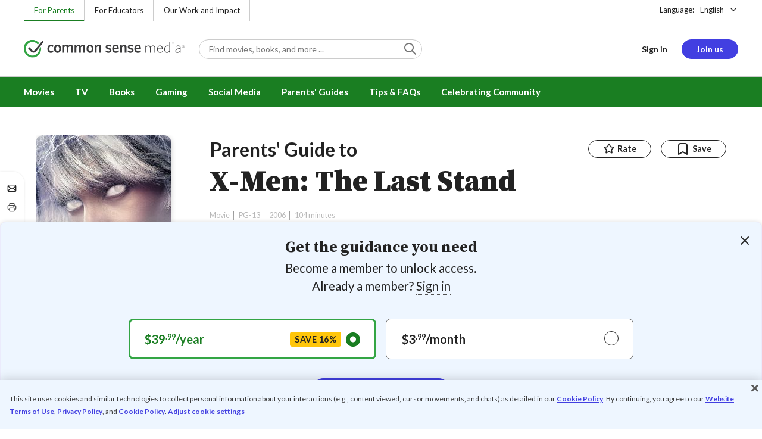

--- FILE ---
content_type: text/html; charset=UTF-8
request_url: https://www.commonsensemedia.org/movie-reviews/x-men-the-last-stand
body_size: 20926
content:
<!DOCTYPE html>
<html lang="en" dir="ltr" prefix="og: https://ogp.me/ns#">
  <head>
    <meta charset="utf-8" />
<meta name="description" content="X-Men battle for their lives yet again. Tweens OK. Read Common Sense Media&#039;s X-Men: The Last Stand review, age rating, and parents guide." />
<meta name="robots" content="index, follow" />
<link rel="canonical" href="https://www.commonsensemedia.org/movie-reviews/x-men-the-last-stand" />
<link rel="image_src" href="https://www.commonsensemedia.org/sites/default/files/styles/social_share_image/public/screenshots/csm-movie/x-men-the-last-stand-ss1.jpg" />
<link rel="icon" sizes="16x16" href="/themes/custom/common_sense/images/favicons/favicon-16x16.png" />
<link rel="icon" sizes="32x32" href="/themes/custom/common_sense/images/favicons/favicon-32x32.png" />
<link rel="icon" sizes="96x96" href="/themes/custom/common_sense/images/favicons/favicon-96x96.png" />
<link rel="icon" sizes="192x192" href="/themes/custom/common_sense/images/favicons/favicon-192x192.png" />
<link rel="apple-touch-icon" sizes="180x180" href="/themes/custom/common_sense/images/favicons/apple-touch-icon-180x180.png" />
<meta property="og:site_name" content="Common Sense Media" />
<meta property="og:url" content="https://www.commonsensemedia.org/movie-reviews/x-men-the-last-stand" />
<meta property="og:title" content="X-Men: The Last Stand Movie Review" />
<meta property="og:description" content="X-Men battle for their lives yet again. Tweens OK. Read Common Sense Media&#039;s X-Men: The Last Stand review, age rating, and parents guide." />
<meta property="og:image:url" content="https://www.commonsensemedia.org/sites/default/files/styles/social_share_image/public/screenshots/csm-movie/x-men-the-last-stand-ss1.jpg" />
<meta property="og:image:type" content="image/jpeg" />
<meta property="og:image:width" content="600" />
<meta property="og:image:height" content="315" />
<meta name="twitter:card" content="summary_large_image" />
<meta name="twitter:site" content="@CommonSense" />
<meta name="twitter:title" content="X-Men: The Last Stand Movie Review" />
<meta name="twitter:description" content="X-Men battle for their lives yet again. Tweens OK. Read Common Sense Media&#039;s X-Men: The Last Stand review, age rating, and parents guide." />
<meta name="twitter:site:id" content="29549839" />
<meta name="twitter:image" content="https://www.commonsensemedia.org/sites/default/files/styles/social_share_image/public/screenshots/csm-movie/x-men-the-last-stand-ss1.jpg" />
<meta http-equiv="x-ua-compatible" content="IE=edge" />
<meta name="msapplication-tilecolor" content="#e3ffee" />
<meta name="msapplication-tileimage" content="sites/all/themes/common_sense/images/favicons/mstile-144x144.png" />
<meta name="Generator" content="Drupal 10 (https://www.drupal.org)" />
<meta name="MobileOptimized" content="width" />
<meta name="HandheldFriendly" content="true" />
<meta name="viewport" content="width=device-width, initial-scale=1.0" />
<link rel="preconnect" href="https://challenges.cloudflare.com" />
<link rel="alternate" type="application/rss+xml" href="/rss/reviews/movie/10/feed.xml" />
<link rel="alternate" type="application/rss+xml" href="/rss/reviews/book/all/feed.xml" />
<meta name="bingbot" content="noarchive, nocache" />
<meta http-equiv="x-dns-prefetch-control" content="on" />
<link rel="preconnect" href="//fonts.gstatic.com" crossorigin />
<link rel="preconnect" href="//cdn-ukwest.onetrust.com" crossorigin />
<link rel="preconnect" href="//d2hralswu9lj8u.cloudfront.net" crossorigin />
<link rel="preload" as="style" href="https://fonts.googleapis.com/css2?family=Lato:ital,wght@0,300;0,400;0,700;1,400&amp;family=Source+Serif+Pro:ital,wght@0,400;0,700;0,900;1,900&amp;display=swap" />
<script type="application/ld+json">{
    "@context": "https://schema.org",
    "@graph": [
        {
            "@type": "Review",
            "url": "https://www.commonsensemedia.org/movie-reviews/x-men-the-last-stand",
            "name": "X-Men: The Last Stand",
            "description": "Full of comic book action, rudimentary passion, and fiery tragedy, this third entry in the film franchise is also unfocused.",
            "itemReviewed": {
                "@type": "Movie",
                "sameAs": "http://www.imdb.com/title/tt0376994",
                "name": "X-Men: The Last Stand",
                "image": {
                    "@type": "ImageObject",
                    "representativeOfPage": "True",
                    "url": "https://www.commonsensemedia.org/sites/default/files/styles/ratio_2_3_medium/public/product-images/csm-movie/x-men-the-last-stand-resized-opt.jpg",
                    "width": "170",
                    "height": "255"
                },
                "dateCreated": "2006-05-26",
                "duration": "PT104S",
                "actor": [
                    {
                        "@type": "Person",
                        "name": "Famke Janssen"
                    },
                    {
                        "@type": "Person",
                        "name": "Hugh Jackman"
                    },
                    {
                        "@type": "Person",
                        "name": "Ian McKellen"
                    }
                ],
                "director": {
                    "@type": "Person",
                    "name": "Brett Ratner"
                },
                "productionCompany": {
                    "@type": "Organization",
                    "name": "Twentieth Century Fox"
                }
            },
            "author": {
                "@type": "Person",
                "name": "Cynthia Fuchs",
                "sameAs": "https://www.commonsensemedia.org/users/cynthia-fuchs"
            },
            "publisher": {
                "@type": "Organization",
                "name": "Common Sense Media",
                "sameAs": "https://www.commonsensemedia.org"
            },
            "datePublished": "2006-10-01",
            "isFamilyFriendly": "true",
            "typicalAgeRange": "13+",
            "inLanguage": "en_US",
            "reviewBody": "Full of comic book action, rudimentary passion, and fiery tragedy, this third entry in the film franchise is also unfocused. Tying together a number of dangling plot strands, dropping in a couple of additional themes, and introducing new X-Men, \u0022X-Men: The Last Stand\u0022 isn\u0027t as quirky and endearing as the first two, though it does deliver the usual family melodrama and sensational finale.\r\n\r\nThe plot has never been this franchise\u0027s strong suit. Rather, the X-Men films delight in quirky, complicated, flamboyant characters, sometimes subversively funny, sometimes outrageously desirous. As Mystique (Rebecca Romijn) goes missing in the early part of the film, the next closest fun freaks are the thudding Juggernaut (Vinnie Jones) and the charming, coming-into-her-own Kitty Pryde (Elliot Page). But their appearances are brief, as the film is crowded with other characters and plots, such that its end -- yet another celebration of diversity that remains at risk -- only seems like more of the same.",
            "reviewRating": {
                "@type": "Rating",
                "ratingValue": "3"
            }
        }
    ]
}</script>
<link rel="dns-prefetch" href="//fonts.googleapis.com" />
<link rel="dns-prefetch" href="//fonts.gstatic.com" />
<link rel="dns-prefetch" href="//www.google-analytics.com" />
<link rel="dns-prefetch" href="//www.googletagmanager.com" />
<link rel="dns-prefetch" href="//cdn-ukwest.onetrust.com" />
<link rel="dns-prefetch" href="//d2hralswu9lj8u.cloudfront.net" />
<link rel="dns-prefetch" href="//insitez.blob.core.windows.net" />
<link rel="preconnect" href="//fonts.googleapis.com" />
<link rel="preconnect" href="//www.google-analytics.com" />
<link rel="preconnect" href="//www.googletagmanager.com" />
<link rel="preconnect" href="//cdn-ukwest.onetrust.com" />
<link rel="preconnect" href="//d2hralswu9lj8u.cloudfront.net" />
<link rel="preconnect" href="//insitez.blob.core.windows.net" />
<link rel="icon" href="/themes/custom/common_sense/favicon.ico" type="image/vnd.microsoft.icon" />
<link rel="alternate" hreflang="en" href="https://www.commonsensemedia.org/movie-reviews/x-men-the-last-stand" />
<link rel="alternate" hreflang="es" href="https://www.commonsensemedia.org/es/resenas-movie/x-men-iii-la-batalla-final" />
<link rel="preload" as="style" href="/sites/default/files/css/css_0TeMXwO0w4MwJ6Ygl_JUnkX4sgFv-uSQtxjRKTU56Zc.css?delta=0&amp;language=en&amp;theme=common_sense_media_theme&amp;include=[base64]" />
<link rel="preload" as="style" href="/sites/default/files/css/css_e0HbVHm5H-EXST2YfUMMJMH1T5rWf5TK83v5mBaCCEw.css?delta=1&amp;language=en&amp;theme=common_sense_media_theme&amp;include=[base64]" />
<link rel="preload" as="style" href="/sites/default/files/css/css_upYFn7-lTOFCkS__TJARnVnzLfQZom9ETODny7WbP44.css?delta=3&amp;language=en&amp;theme=common_sense_media_theme&amp;include=[base64]" />
<link rel="preload" as="script" href="/sites/default/files/js/js_ceW4vvI0t3Rwvg7QyKxRqsThemFKLZ9HFv51lBkG3cU.js?scope=footer&amp;delta=0&amp;language=en&amp;theme=common_sense_media_theme&amp;include=[base64]" />

    <title>X-Men: The Last Stand Movie Review | Common Sense Media</title>
    <link rel="stylesheet" media="all" href="/sites/default/files/css/css_0TeMXwO0w4MwJ6Ygl_JUnkX4sgFv-uSQtxjRKTU56Zc.css?delta=0&amp;language=en&amp;theme=common_sense_media_theme&amp;include=[base64]" />
<link rel="stylesheet" media="all" href="/sites/default/files/css/css_e0HbVHm5H-EXST2YfUMMJMH1T5rWf5TK83v5mBaCCEw.css?delta=1&amp;language=en&amp;theme=common_sense_media_theme&amp;include=[base64]" />
<link rel="stylesheet" media="all" href="https://fonts.googleapis.com/css2?family=Lato:ital,wght@0,300;0,400;0,700;1,400&amp;family=Source+Serif+Pro:ital,wght@0,400;0,700;0,900;1,900&amp;display=swap" />
<link rel="stylesheet" media="all" href="/sites/default/files/css/css_upYFn7-lTOFCkS__TJARnVnzLfQZom9ETODny7WbP44.css?delta=3&amp;language=en&amp;theme=common_sense_media_theme&amp;include=[base64]" />

    <script type="application/json" data-drupal-selector="drupal-settings-json">{"path":{"baseUrl":"\/","pathPrefix":"","currentPath":"node\/61828","currentPathIsAdmin":false,"isFront":false,"currentLanguage":"en"},"pluralDelimiter":"\u0003","suppressDeprecationErrors":true,"gtag":{"tagId":"","consentMode":false,"otherIds":[],"events":[],"additionalConfigInfo":[]},"gtm":{"tagId":null,"settings":{"data_layer":"dataLayer","include_classes":false,"allowlist_classes":"","blocklist_classes":"","include_environment":false,"environment_id":"","environment_token":""},"tagIds":["GTM-PBF6R22"]},"ajaxPageState":{"theme":"common_sense_media_theme","libraries":"[base64]"},"config":"{\u0022sitekey\u0022:\u0022MTPublic-zvDLJ75su\u0022,\u0022autoFormValidate\u0022:true,\u0022theme\u0022:\u0022basic\u0022,\u0022render\u0022:\u0022explicit\u0022,\u0022renderQueue\u0022:[],\u0022widgetSize\u0022:\u0022standard\u0022,\u0022enableOption\u0022:\u0022all\u0022,\u0022lang\u0022:\u0022en\u0022}","commonKit":{"socialShareIcons":{"selectors":{"social-share-icons":1}},"popover":{"selectors":{"popover-f470fc1e-75fd-43ef-8fb7-34b479ad6bb2":1,"popover-91e50a66-01e9-45d9-a7ab-f5b5defbb47c":1,"popover-bcc6d52d-6688-462b-b82f-5f8593b167de":1,"popover-7478f04c-bdcd-44d4-b3e8-4d37c43f5b1c":1,"popover-8214449f-17b4-492d-8eee-f81a8372864c":1}},"slider":{"selectors":{"slider-82cef447-d5b9-4d02-be1f-73cffca59dc3":1,"review-view-gallery-slider":1,"review-view-content-grid-modal-slider":1}},"reveal":{"selectors":{"reveal-958eb0d6-83c9-4b97-830c-956918bec0dd":1,"reveal-08be265f-1cba-4870-a7ae-010b79e7fe2b":1,"reveal-31c57e47-74a2-4d2f-831c-dec39e37840f":1,"reveal-a8e40d8d-4a52-4a2b-96bb-a6bbe03cfb57":1}}},"csm":{"reviewSlider":{"selectors":{"review-slider-594a91ac-b818-42c3-986e-b53aa229cec4":1,"review-slider-68935fbc-9965-4236-8f40-6b3768c94100":1,"review-slider-39735b64-689f-48c9-878c-459f3d0e8a8c":1}},"reviewRate":{"selectors":{"review-rate-61828-3":1,"review-rate-61828-2":1,"review-rate-61828-1":1}},"userReviewsList":{"selectors":{"user-reviews-list-cd2ef3e5-7884-4c29-a5b8-000c58c7fe01":1,"user-reviews-list-3a9938d7-211a-4f52-bb51-c940b411d6fb":1}},"reviewBuyLinks":{"selectors":{"review-buy-links-047f5f6e-9ef8-481e-b652-2807ef428306":1}},"amplitude_props":{"source_org":"Common Sense Media","source_system":"Drupal 10.5.6 \u003E PHP 8.3.30","source_system_deploy_id":"live_3254","source_system_id":"7773f0c3-f5cf-442f-a548-d6af11f9945d","csm_content_title":"X-Men: The Last Stand","csm_content_type":"csm_review","csm_entity_group":"node","csm_entity_id":"61828","csm_entity_uuid":"a95940dc-612a-4404-8239-64ee4cee2f02","page_lang":"en","csm_content_group":"Editorial Reviews","csm_review_type":"csm_movie","csm_review_target_title":"X-Men: The Last Stand","csm_review_target_nid":25662,"csm_review_target_uuid":"da7695ae-4eba-4fe0-bc3d-85884451580c","csm_review_rating_overall":3,"csm_review_rating_details_message":2,"csm_review_rating_details_role_model":2,"csm_review_rating_details_diversity":null,"csm_review_rating_details_violence":3,"csm_review_rating_details_sex":3,"csm_review_rating_details_language":3,"csm_review_rating_details_consumerism":4,"csm_review_rating_details_drugs":0,"csm_review_rating_age":13,"csm_review_publication_date":"2006-10-01","csm_review_selection":false,"csm_review_upcoming":false,"csm_review_has_video":false,"csm_title_genres":["Action\/Adventure"],"csm_title_topics":["Superheroes"],"csm_title_character_strengths":[],"csm_title_tags":["Action\/Adventure","Superheroes"],"csm_title_release_date":"2006","csm_title_industry_rating_mpaa":"PG-13","csm_title_industry_rating_esrb":null,"csm_title_industry_rating_tv":null,"csm_title_platforms":["Amazon Video","Amazon Prime Video","Disney Plus","Google Play"],"csm_title_has_trailer":true,"csm_title_movie_in_theaters":false,"csm_title_movie_is_streaming":true,"csm_user_roles":["anonymous"],"csm_user_state":"anonymous","csm_user_member_type":"non-member"},"ga_dimension":{"csm_content_type":"csm_review","csm_review_type":"csm_movie","csm_review_publication_date":"2006-10-01","csm_star_rating":"3","csm_age_rating":"13","csm_content_grid":"consum:4, drugs:0, langua:3, role_m:2, sex:3, violen:3, messag:2","csm_stands_out_for":"","csm_genre_items":"Action\/Adventure","csm_topic_items":"Superheroes","csm_strengths_items":"","csm_genres_topics_character_strengths":"Action\/Adventure, Superheroes","csm_media_creation_date":"2006","csm_outside_rating":"PG-13","csm_creator":"Twentieth Century Fox","csm_platform":"Amazon Video, Amazon Prime Video, Disney Plus, Google Play","csm_theater_and_DVD_status":"in-theaters:no;on-DVD:yes","csm_seal_honoree_status":"no","csm_video_included":"CSM-review:no, official-trailer:yes","content_group":"Editorial Reviews","csm_user_type":["anonymous"]},"reviewAction":{"selectors":{"review-action-05192bbb-7b57-4f68-afbf-ef04d2ad0f94":1}}},"cs":{"userLoginModal":{"selectors":{"user-login-modal-8987b725-b4ef-4980-9a6e-2518830debc9":1,"user-login-modal-236ee033-f31c-4996-9777-2b1336c022f3":1,"user-login-modal-3d2717e1-a1ff-439c-8838-fc4f1fe7d6cd":1,"user-login-modal-9ef51260-4633-48f1-a106-97729b93dc7d":1}},"videoModal":{"selectors":{"video-modal-6a52871e-56e4-46f2-9118-adef16c18eff":1}}},"user":{"roles":["anonymous"],"uid":0,"permissionsHash":"801237e52c014394e8c69a0e75fda589b469d16b4d402682da18388285bb2cc8"}}</script>
<script src="/sites/default/files/js/js_8C_oaeIZYXWN1_5BZ40KqlXtQFU7mKY2e0J4V4lsuFY.js?scope=header&amp;delta=0&amp;language=en&amp;theme=common_sense_media_theme&amp;include=[base64]"></script>
<script src="/modules/contrib/google_tag/js/gtag.js?t9mu8f"></script>
<script src="/modules/contrib/google_tag/js/gtm.js?t9mu8f"></script>

  </head>
  <body class="path-node page-node-type-csm-review">
        <a href="#main-content" class="visually-hidden focusable">
      Skip to main content
    </a>
    <noscript><iframe src="https://www.googletagmanager.com/ns.html?id=GTM-PBF6R22"
                  height="0" width="0" style="display:none;visibility:hidden"></iframe></noscript>

      <div class="dialog-off-canvas-main-canvas" data-off-canvas-main-canvas>
    
<div class="header-wrapper">
    <div class="region region-strip row">
      <div class="col-12">
    <div class="row">
      <div id="block-headertopnav">
  
    
                  <div class="header-top-nav">
  <ul class="menu">
                <li><a href="/" class="active">For Parents</a></li>
                <li><a href="https://www.commonsense.org/education" class="">For Educators</a></li>
                <li><a href="https://www.commonsense.org" class="">Our Work and Impact</a></li>
      </ul>
</div>


  </div>
<div id="block-headerlanguageswitcher">
  
    
      
<div id="header-language-switcher" class="header-language-switcher">
  <span>Language:</span>
  <div class="dropdown">
                  <button data-placement="bottom-end" data-flip="disabled" type="button" data-toggle="dropdown" class="dropdown__toggle btn--reset">English</button>


  <div class="dropdown__menu" aria-labelledby="dropdownMenuButton">
                                                                <button class="active dropdown__item btn--reset" data-lang="en">English</button>
                                                                    <a class="dropdown__item" data-lang="es" href="/es/resenas-movie/x-men-iii-la-batalla-final">Español</a>
                      
  </div>
</div>

</div>


  </div>

    </div>
  </div>
  </div>


  <header role="banner">
          <div class="region region-header row">
      <button class="mobile-menu-button btn--reset icon-menu"></button>
  <div class="site-logo col col-lg-6">
    <a href="/" title="Click to go back to the homepage"></a>
  </div>
  <button class="mobile-search-button btn--reset icon-search"></button>
          <div id="block-headersearch">
  
    
      <div class="header-search-wrapper full-width">
  <div id="header-search" class="header-search">
    <div class="dropdown dropdown--block">
      <input class="dropdown__toggle form-control" data-toggle="dropdown" placeholder="Find movies, books, and more ..." aria-label="Find movies, books, and more ...">

      <i class="icon-search"></i>
      <div class="dropdown__menu">
        <div class="header-search-content"></div>
      </div>
    </div>
    <div class="header-search-mobile">
        <button class="btn-mobile-search btn btn--cta btn--block">Search</button>

      <h3>Or browse by category:</h3>
      <ul class="row">
        <li>
              <a class="btn btn--neutral" href="/movie-reviews">Movies</a>
</li>
        <li>
              <a class="btn btn--neutral" href="/tv-reviews">TV shows</a>
</li>
        <li>
              <a class="btn btn--neutral" href="/book-reviews">Books</a>
</li>
        <li>
              <a class="btn btn--neutral" href="/app-reviews">Apps</a>
</li>
        <li>
              <a class="btn btn--neutral" href="/game-reviews">Games</a>
</li>
        <li>
              <a class="btn btn--neutral" href="/articles">Parenting</a>
</li>
              </ul>
    </div>
  </div>
</div>


  </div>
<div id="block-headerusermenu">
  
    
      <div id="csm-header-user-menu" class="header-user-menu user-menu placeholder-loading">
  <ul class="menu menu-hierarchical">
    <li class="menu-item menu-item--depth-1 menu-item--login-placeholder">
      <a class="placeholder"></a>
    </li>
    <li class="menu-item menu-item--depth-1 menu-item--join-us-link menu-item--mobile-hamburger col-8">
      <span class="btn placeholder"></span>
    </li>
  </ul>
</div>

  </div>
<div id="block-headermobilemenu">
  
    
      
<div id="header-mobile-menu-wrapper" data-site-name=""></div>


  </div>

    
  </div>

  </header>

    <div class="region region-navigation row">
          <div id="block-headermainmenu">
  
    
      <div id="header-main-menu" class="header-main-menu">
                <ul class="menu menu-hierarchical">
    
          
            <li class="menu-item menu-item--depth-1 menu-item--expanded">
                                                                    <a id="" rel="" href="/movie-reviews">Movies</a>
        
                                <ul class="menu row">
    
          
                          <li class="menu-item menu-item--depth-2 menu-item--expanded menu-item--mobile-hidden menu-item--desktop-hidden col-12 col-lg-3 menu-item--">
                                                                    <a id="" rel="" href="/movie-reviews">Movie Reviews and Lists</a>
        
                                <ul class="menu">
    
          
                          <li class="menu-item menu-item--depth-3 menu-item--">
                                                                    <a id="" rel="" href="/movie-reviews" class="menu-link--browse-reviews">Movie Reviews</a>
        
              </li>
          
            <li class="menu-item menu-item--depth-3">
                                                                    <a id="" rel="" href="/movie-lists">Best Movie Lists</a>
        
              </li>
          
                          <li class="menu-item menu-item--depth-3 menu-item--">
                                                                    <a id="" rel="" href="/search/category/movie/tag/common-sense-selections-31822/sort/date-desc">Common Sense Selections for Movies</a>
        
              </li>
        </ul>
  
              </li>
          
                          <li class="menu-item menu-item--depth-2 menu-item--expanded menu-item--mobile-hidden menu-item--desktop-hidden col-12 col-lg-3 menu-item--">
                                                                    <a id="" rel="" href="/best-of-2021-form-submission">Marketing Campaign</a>
        
                                <ul class="menu">
    
          
                                        <li class="menu-item menu-item--depth-3 menu-item-- menu-item--content">
                  <span class="item-content">
            <a href="/lists/50-modern-movies-all-kids-should-watch-before-theyre-12" >
              <img srcset="/themes/custom/common_sense/components/commonkit/atoms/ck-image/images/ratio_16_9_small.png 350w,/themes/custom/common_sense/components/commonkit/atoms/ck-image/images/ratio_16_9_xsmall.png 240w" src="/themes/custom/common_sense/components/commonkit/atoms/ck-image/images/ratio_16_9_xsmall.png" data-src="/sites/default/files/styles/ratio_16_9_xsmall/public/menu-addons/mega-menu-image-50-modern-movies.jpg" data-srcset="/sites/default/files/styles/ratio_16_9_small/public/menu-addons/mega-menu-image-50-modern-movies.jpg 350w,/sites/default/files/styles/ratio_16_9_xsmall/public/menu-addons/mega-menu-image-50-modern-movies.jpg 240w" sizes="240px" class="image-lazy">

            </a>
            <h3><a href="/lists/50-modern-movies-all-kids-should-watch-before-theyre-12" class="link link--title" >
              50 Modern Movies All Kids Should Watch Before They&#039;re 12
            </a></h3>
          </span>
        
              </li>
        </ul>
  
              </li>
          
            <li class="menu-item menu-item--depth-2 menu-item--expanded menu-item--mobile-hidden menu-item--desktop-hidden col-12 col-lg-3">
                                                                    <a id="" rel="" href="/seal">The Common Sense Seal</a>
        
                                <ul class="menu">
    
          
                                        <li class="menu-item menu-item--depth-3 menu-item-- menu-item--content">
                  <span class="item-content">
            <a href="/search/category/movie/tag/common-sense-selections-31822/sort/date-desc" >
              <img srcset="/themes/custom/common_sense/components/commonkit/atoms/ck-image/images/ratio_16_9_small.png 350w,/themes/custom/common_sense/components/commonkit/atoms/ck-image/images/ratio_16_9_xsmall.png 240w" src="/themes/custom/common_sense/components/commonkit/atoms/ck-image/images/ratio_16_9_xsmall.png" data-src="/sites/default/files/styles/ratio_16_9_xsmall/public/menu-addons/selection-seal-350.png" data-srcset="/sites/default/files/styles/ratio_16_9_small/public/menu-addons/selection-seal-350.png 350w,/sites/default/files/styles/ratio_16_9_xsmall/public/menu-addons/selection-seal-350.png 240w" sizes="240px" class="image-lazy">

            </a>
            <h3><a href="/search/category/movie/tag/common-sense-selections-31822/sort/date-desc" class="link link--title" >
              Common Sense Selections for Movies
            </a></h3>
          </span>
        
              </li>
        </ul>
  
              </li>
        </ul>
  
              </li>
          
                          <li class="menu-item menu-item--depth-1 menu-item--expanded menu-item--">
                                                                    <a id="" rel="" href="/tv-reviews">TV</a>
        
                                <ul class="menu row">
    
          
                          <li class="menu-item menu-item--depth-2 menu-item--expanded menu-item--mobile-hidden menu-item--desktop-hidden col-12 col-lg-3 menu-item--">
                                                                    <a id="" rel="" href="/tv-reviews">TV Reviews and Lists</a>
        
                                <ul class="menu">
    
          
                          <li class="menu-item menu-item--depth-3 menu-item--">
                                                                    <a id="" rel="" href="/tv-reviews" class="menu-link--browse-reviews">TV Reviews</a>
        
              </li>
          
            <li class="menu-item menu-item--depth-3">
                                                                    <a id="" rel="" href="/tv-lists">Best TV Lists</a>
        
              </li>
          
                          <li class="menu-item menu-item--depth-3 menu-item--">
                                                                    <a id="" rel="" href="/search/category/tv/tag/common-sense-selections-31822/sort/date-desc">Common Sense Selections for TV</a>
        
              </li>
          
                          <li class="menu-item menu-item--depth-3 menu-item--">
                                                                    <a id="" rel="" href="/video/tv-reviews">Video Reviews of TV Shows</a>
        
              </li>
        </ul>
  
              </li>
          
                          <li class="menu-item menu-item--depth-2 menu-item--expanded menu-item--mobile-hidden menu-item--desktop-hidden col-12 col-lg-3 menu-item--">
                                                                    <a id="" rel="" href="/best-of-lists">Marketing Campaign</a>
        
                                <ul class="menu">
    
          
                                        <li class="menu-item menu-item--depth-3 menu-item-- menu-item--content">
                  <span class="item-content">
            <a href="/best-of-lists/best-kids-tv-shows-on-disney-plus" >
              <img srcset="/themes/custom/common_sense/components/commonkit/atoms/ck-image/images/ratio_16_9_small.png 350w,/themes/custom/common_sense/components/commonkit/atoms/ck-image/images/ratio_16_9_xsmall.png 240w" src="/themes/custom/common_sense/components/commonkit/atoms/ck-image/images/ratio_16_9_xsmall.png" data-src="/sites/default/files/styles/ratio_16_9_xsmall/public/menu-addons/mega-menu_best-kids-tv-shows-on-disney.jpg" data-srcset="/sites/default/files/styles/ratio_16_9_small/public/menu-addons/mega-menu_best-kids-tv-shows-on-disney.jpg 350w,/sites/default/files/styles/ratio_16_9_xsmall/public/menu-addons/mega-menu_best-kids-tv-shows-on-disney.jpg 240w" sizes="240px" class="image-lazy">

            </a>
            <h3><a href="/best-of-lists/best-kids-tv-shows-on-disney-plus" class="link link--title" >
              Best Kids&#039; Shows on Disney+
            </a></h3>
          </span>
        
              </li>
        </ul>
  
              </li>
          
                          <li class="menu-item menu-item--depth-2 menu-item--expanded menu-item--mobile-hidden menu-item--desktop-hidden col-12 col-lg-3 menu-item--">
                                                                    <a id="" rel="" href="/best-of-lists">Marketing Campaign</a>
        
                                <ul class="menu">
    
          
                                        <li class="menu-item menu-item--depth-3 menu-item-- menu-item--content">
                  <span class="item-content">
            <a href="/best-of-lists/best-kids-tv-shows-on-netflix" >
              <img srcset="/themes/custom/common_sense/components/commonkit/atoms/ck-image/images/ratio_16_9_small.png 350w,/themes/custom/common_sense/components/commonkit/atoms/ck-image/images/ratio_16_9_xsmall.png 240w" src="/themes/custom/common_sense/components/commonkit/atoms/ck-image/images/ratio_16_9_xsmall.png" data-src="/sites/default/files/styles/ratio_16_9_xsmall/public/menu-addons/mega-menu_best-kids-tv-shows-on-netflix.jpg" data-srcset="/sites/default/files/styles/ratio_16_9_small/public/menu-addons/mega-menu_best-kids-tv-shows-on-netflix.jpg 350w,/sites/default/files/styles/ratio_16_9_xsmall/public/menu-addons/mega-menu_best-kids-tv-shows-on-netflix.jpg 240w" sizes="240px" class="image-lazy">

            </a>
            <h3><a href="/best-of-lists/best-kids-tv-shows-on-netflix" class="link link--title" >
              Best Kids&#039; TV Shows on Netflix
            </a></h3>
          </span>
        
              </li>
        </ul>
  
              </li>
        </ul>
  
              </li>
          
            <li class="menu-item menu-item--depth-1 menu-item--expanded">
                                                                    <a id="" rel="" href="/book-reviews">Books</a>
        
                                <ul class="menu row">
    
          
            <li class="menu-item menu-item--depth-2 menu-item--expanded menu-item--mobile-hidden menu-item--desktop-hidden col-12 col-lg-3">
                                                                    <a id="" rel="" href="/book-reviews">Book Reviews and Lists</a>
        
                                <ul class="menu">
    
          
                          <li class="menu-item menu-item--depth-3 menu-item--">
                                                                    <a id="" rel="" href="/book-reviews" class="menu-link--browse-reviews">Book Reviews</a>
        
              </li>
          
            <li class="menu-item menu-item--depth-3">
                                                                    <a id="" rel="" href="/book-lists">Best Book Lists</a>
        
              </li>
          
                          <li class="menu-item menu-item--depth-3 menu-item--">
                                                                    <a id="" rel="" href="/search/category/book/tag/common-sense-selections-31822/sort/date-desc">Common Sense Selections for Books</a>
        
              </li>
        </ul>
  
              </li>
          
            <li class="menu-item menu-item--depth-2 menu-item--expanded menu-item--mobile-hidden menu-item--desktop-hidden col-12 col-lg-3">
                                                                    <a id="" rel="" href="/articles/how-to-raise-a-reader">Article About Books</a>
        
                                <ul class="menu">
    
          
                                        <li class="menu-item menu-item--depth-3 menu-item-- menu-item--content">
                  <span class="item-content">
            <a href="/articles/how-to-raise-a-reader" >
              <img srcset="/themes/custom/common_sense/components/commonkit/atoms/ck-image/images/ratio_16_9_small.png 350w,/themes/custom/common_sense/components/commonkit/atoms/ck-image/images/ratio_16_9_xsmall.png 240w" src="/themes/custom/common_sense/components/commonkit/atoms/ck-image/images/ratio_16_9_xsmall.png" data-src="/sites/default/files/styles/ratio_16_9_xsmall/public/menu-addons/2022-how-to-raise-a-reader_mega-menu.jpg" data-srcset="/sites/default/files/styles/ratio_16_9_small/public/menu-addons/2022-how-to-raise-a-reader_mega-menu.jpg 350w,/sites/default/files/styles/ratio_16_9_xsmall/public/menu-addons/2022-how-to-raise-a-reader_mega-menu.jpg 240w" sizes="240px" class="image-lazy">

            </a>
            <h3><a href="/articles/how-to-raise-a-reader" class="link link--title" >
              8 Tips for Getting Kids Hooked on Books
            </a></h3>
          </span>
        
              </li>
        </ul>
  
              </li>
          
                          <li class="menu-item menu-item--depth-2 menu-item--expanded menu-item--mobile-hidden menu-item--desktop-hidden col-12 col-lg-3 menu-item--">
                                                                    <a id="" rel="" href="/lists/growing-up-queer-thoughtful-books-about-lgbtq-youth">Marketing Campaign for Books</a>
        
                                <ul class="menu">
    
          
                                        <li class="menu-item menu-item--depth-3 menu-item-- menu-item--content">
                  <span class="item-content">
            <a href="/lists/50-books-all-kids-should-read-before-theyre-12" >
              <img srcset="/themes/custom/common_sense/components/commonkit/atoms/ck-image/images/ratio_16_9_small.png 350w,/themes/custom/common_sense/components/commonkit/atoms/ck-image/images/ratio_16_9_xsmall.png 240w" src="/themes/custom/common_sense/components/commonkit/atoms/ck-image/images/ratio_16_9_xsmall.png" data-src="/sites/default/files/styles/ratio_16_9_xsmall/public/menu-addons/mega-menu_50-books-all-kids-should-read-before-theyre-12.jpg" data-srcset="/sites/default/files/styles/ratio_16_9_small/public/menu-addons/mega-menu_50-books-all-kids-should-read-before-theyre-12.jpg 350w,/sites/default/files/styles/ratio_16_9_xsmall/public/menu-addons/mega-menu_50-books-all-kids-should-read-before-theyre-12.jpg 240w" sizes="240px" class="image-lazy">

            </a>
            <h3><a href="/lists/50-books-all-kids-should-read-before-theyre-12" class="link link--title" >
              50 Books All Kids Should Read Before They&#039;re 12
            </a></h3>
          </span>
        
              </li>
        </ul>
  
              </li>
        </ul>
  
              </li>
          
                          <li class="menu-item menu-item--depth-1 menu-item--expanded menu-item--">
                                                                    <a id="" rel="" href="/parents-ultimate-guides/gaming">Gaming</a>
        
                                <ul class="menu row">
    
          
                          <li class="menu-item menu-item--depth-2 menu-item--expanded menu-item--mobile-hidden menu-item--desktop-hidden col-12 col-lg-3 menu-item--">
                                                                    <a id="" rel="" href="/app-reviews">App Reviews and Lists</a>
        
                                <ul class="menu">
    
          
                          <li class="menu-item menu-item--depth-3 menu-item--">
                                                                    <a id="" rel="" href="/articles/parents-ultimate-guide-to-fortnite">Fortnite</a>
        
              </li>
          
                          <li class="menu-item menu-item--depth-3 menu-item--">
                                                                    <a id="" rel="" href="/articles/parents-ultimate-guide-to-minecraft">Minecraft</a>
        
              </li>
          
                          <li class="menu-item menu-item--depth-3 menu-item--">
                                                                    <a id="" rel="" href="/articles/parents-ultimate-guide-to-roblox-2024">Roblox</a>
        
              </li>
          
                          <li class="menu-item menu-item--depth-3 menu-item--">
                                                                    <a id="" rel="" href="/game-reviews" class="menu-link--browse-reviews">All Game Reviews</a>
        
              </li>
        </ul>
  
              </li>
        </ul>
  
              </li>
          
                          <li class="menu-item menu-item--depth-1 menu-item--expanded menu-item--">
                                                                    <a id="" rel="" href="/parents-ultimate-guides/social-media">Social Media</a>
        
                                <ul class="menu row">
    
          
                          <li class="menu-item menu-item--depth-2 menu-item--expanded menu-item--mobile-hidden menu-item--desktop-hidden col-12 col-lg-3 menu-item--">
                                                                    <a id="" rel="" href="/podcast-reviews">Podcast Reviews and Lists</a>
        
                                <ul class="menu">
    
          
                          <li class="menu-item menu-item--depth-3 menu-item--">
                                                                    <a id="" rel="" href="/articles/parents-ultimate-guide-to-social-media">Social Media</a>
        
              </li>
          
                          <li class="menu-item menu-item--depth-3 menu-item--">
                                                                    <a id="" rel="" href="/articles/parents-ultimate-guide-to-snapchat">Snapchat</a>
        
              </li>
          
                          <li class="menu-item menu-item--depth-3 menu-item--">
                                                                    <a id="" rel="" href="/articles/parents-ultimate-guide-to-instagram">Instagram</a>
        
              </li>
          
                          <li class="menu-item menu-item--depth-3 menu-item--">
                                                                    <a id="" rel="" href="/articles/parents-ultimate-guide-to-tiktok">TikTok</a>
        
              </li>
        </ul>
  
              </li>
        </ul>
  
              </li>
          
                          <li class="menu-item menu-item--depth-1 menu-item--expanded menu-item--">
                                                                    <a id="" rel="" href="/parents-ultimate-guides">Parents&#039; Guides</a>
        
                                <ul class="menu row">
    
          
                          <li class="menu-item menu-item--depth-2 menu-item--expanded col-12 col-lg-3 menu-item--">
                                                                    <a id="" rel="" href="/articles">By Age &amp; Stage</a>
        
                                <ul class="menu">
    
          
                          <li class="menu-item menu-item--depth-3 menu-item--">
                                                                    <a id="" rel="" href="/articles/parents-ultimate-guide-to-your-2-to-4-year-olds-digital-world">Preschoolers (2-4)</a>
        
              </li>
          
                          <li class="menu-item menu-item--depth-3 menu-item--">
                                                                    <a id="" rel="" href="/articles/parents-ultimate-guide-to-your-5-to-7-year-olds-digital-world">Little Kids (5-7)</a>
        
              </li>
          
                          <li class="menu-item menu-item--depth-3 menu-item--">
                                                                    <a id="" rel="" href="/articles/parents-ultimate-guide-to-your-7-to-9-year-olds-digital-world">Big Kids (7-9)</a>
        
              </li>
          
                          <li class="menu-item menu-item--depth-3 menu-item--">
                                                                    <a id="" rel="" href="/articles/parents-ultimate-guide-to-your-10-to-12-year-olds-digital-world">Tweens (10-12)</a>
        
              </li>
          
                          <li class="menu-item menu-item--depth-3 menu-item--">
                                                                    <a id="" rel="" href="/articles/parents-ultimate-guide-to-your-13-to-15-year-olds-digital-world">Teens (13-15)</a>
        
              </li>
        </ul>
  
              </li>
          
                          <li class="menu-item menu-item--depth-2 menu-item--expanded col-12 col-lg-3 menu-item--">
                                                                    <a id="" rel="" href="/articles">By Topic</a>
        
                                <ul class="menu">
    
          
                          <li class="menu-item menu-item--depth-3 menu-item--">
                                                                    <a id="" rel="" href="/articles/parents-ultimate-guide-to-managing-digital-parenting-anxiety">Digital Parenting Anxiety</a>
        
              </li>
          
                          <li class="menu-item menu-item--depth-3 menu-item--">
                                                                    <a id="" rel="" href="/articles/parents-ultimate-guide-to-first-phones-2024">First Phones</a>
        
              </li>
          
                          <li class="menu-item menu-item--depth-3 menu-item--">
                                                                    <a id="" rel="" href="/articles/parents-ultimate-guide-to-social-media-2024">Social Media</a>
        
              </li>
          
                          <li class="menu-item menu-item--depth-3 menu-item--">
                                                                    <a id="" rel="" href="/articles/parents-ultimate-guide-to-parental-controls">Parental Controls</a>
        
              </li>
          
                          <li class="menu-item menu-item--depth-3 menu-item--">
                                                                    <a id="" rel="" href="/articles/parents-ultimate-guide-to-ai-companions-and-relationships">AI Companions</a>
        
              </li>
          
                          <li class="menu-item menu-item--depth-3 menu-item--">
                                                                    <a id="" rel="" href="/articles/parents-ultimate-guide-to-generative-ai">Generative AI</a>
        
              </li>
        </ul>
  
              </li>
          
                          <li class="menu-item menu-item--depth-2 menu-item--expanded menu-item--mobile-hidden col-12 col-lg-3 menu-item--">
                                                                    <a id="" rel="" href="/articles">What&#039;s New</a>
        
                                <ul class="menu">
    
          
                                        <li class="menu-item menu-item--depth-3 menu-item-- menu-item--content">
                  <span class="item-content">
            <a href="/articles/parents-ultimate-guide-how-to-set-parent-controls-on-roblox" >
              <img srcset="/themes/custom/common_sense/components/commonkit/atoms/ck-image/images/ratio_16_9_small.png 350w,/themes/custom/common_sense/components/commonkit/atoms/ck-image/images/ratio_16_9_xsmall.png 240w" src="/themes/custom/common_sense/components/commonkit/atoms/ck-image/images/ratio_16_9_xsmall.png" data-src="/sites/default/files/styles/ratio_16_9_xsmall/public/blog/screenshot-2024-12-03-at-3.20.16-pm.png" data-srcset="/sites/default/files/styles/ratio_16_9_small/public/blog/screenshot-2024-12-03-at-3.20.16-pm.png 350w,/sites/default/files/styles/ratio_16_9_xsmall/public/blog/screenshot-2024-12-03-at-3.20.16-pm.png 240w" sizes="240px" class="image-lazy">

            </a>
            <h3><a href="/articles/parents-ultimate-guide-how-to-set-parent-controls-on-roblox" class="link link--title" >
              Parents&#039; Ultimate Guide: How to Set Parent Controls on Roblox
            </a></h3>
          </span>
        
              </li>
          
                          <li class="menu-item menu-item--depth-3 menu-item--">
                                                                    <a id="" rel="" href="/parents-ultimate-guides">All Parents&#039; Ultimate Guides</a>
        
              </li>
        </ul>
  
              </li>
        </ul>
  
              </li>
          
                          <li class="menu-item menu-item--depth-1 menu-item--expanded menu-item--">
                                                                    <a id="" rel="" href="/articles">Tips &amp; FAQs</a>
        
                                <ul class="menu row">
    
          
                          <li class="menu-item menu-item--depth-2 menu-item--expanded menu-item--mobile-hidden menu-item--desktop-hidden col-12 col-lg-3 menu-item--">
                                                                    <a id="" rel="" href="/articles">Column 1</a>
        
                                <ul class="menu">
    
          
                          <li class="menu-item menu-item--depth-3 menu-item--">
                                                                    <a id="" rel="" href="/family-tech-planners">Family Tech Planners</a>
        
              </li>
          
                          <li class="menu-item menu-item--depth-3 menu-item--">
                                                                    <a id="" rel="" href="/digital-skills">Digital Skills</a>
        
              </li>
          
                          <li class="menu-item menu-item--depth-3 menu-item--">
                                                                    <a id="" rel="" href="/articles">All Articles</a>
        
              </li>
        </ul>
  
              </li>
          
                          <li class="menu-item menu-item--depth-2 menu-item--expanded menu-item--mobile-hidden menu-item--desktop-hidden col-12 col-lg-3 menu-item--">
                                                                    <a id="" rel="" href="/carpool-conversations">Column 2</a>
        
                                <ul class="menu">
    
          
                                        <li class="menu-item menu-item--depth-3 menu-item-- menu-item--content">
                  <span class="item-content">
            <a href="/carpool-conversations" >
              <img srcset="/themes/custom/common_sense/components/commonkit/atoms/ck-image/images/ratio_16_9_small.png 350w,/themes/custom/common_sense/components/commonkit/atoms/ck-image/images/ratio_16_9_xsmall.png 240w" src="/themes/custom/common_sense/components/commonkit/atoms/ck-image/images/ratio_16_9_xsmall.png" data-src="/sites/default/files/styles/ratio_16_9_xsmall/public/menu-addons/carpool-coversations_thumbnail-final_1000x563.png" data-srcset="/sites/default/files/styles/ratio_16_9_small/public/menu-addons/carpool-coversations_thumbnail-final_1000x563.png 350w,/sites/default/files/styles/ratio_16_9_xsmall/public/menu-addons/carpool-coversations_thumbnail-final_1000x563.png 240w" sizes="240px" class="image-lazy">

            </a>
            <h3><a href="/carpool-conversations" class="link link--title" >
              Carpool Conversations
            </a></h3>
          </span>
        
              </li>
        </ul>
  
              </li>
          
                          <li class="menu-item menu-item--depth-2 menu-item--expanded menu-item--mobile-hidden menu-item--desktop-hidden col-12 col-lg-3 menu-item--">
                                                                    <a id="" rel="" href="/two-truths-and-ai">Column 3</a>
        
                                <ul class="menu">
    
          
                                        <li class="menu-item menu-item--depth-3 menu-item-- menu-item--content">
                  <span class="item-content">
            <a href="/two-truths-and-ai" >
              <img srcset="/themes/custom/common_sense/components/commonkit/atoms/ck-image/images/ratio_16_9_small.png 350w,/themes/custom/common_sense/components/commonkit/atoms/ck-image/images/ratio_16_9_xsmall.png 240w" src="/themes/custom/common_sense/components/commonkit/atoms/ck-image/images/ratio_16_9_xsmall.png" data-src="/sites/default/files/styles/ratio_16_9_xsmall/public/menu-addons/2-truths-and-ai-answer-key_social-share.jpg" data-srcset="/sites/default/files/styles/ratio_16_9_small/public/menu-addons/2-truths-and-ai-answer-key_social-share.jpg 350w,/sites/default/files/styles/ratio_16_9_xsmall/public/menu-addons/2-truths-and-ai-answer-key_social-share.jpg 240w" sizes="240px" class="image-lazy">

            </a>
            <h3><a href="/two-truths-and-ai" class="link link--title" >
              Two Truths &amp; AI
            </a></h3>
          </span>
        
              </li>
        </ul>
  
              </li>
        </ul>
  
              </li>
          
                          <li class="menu-item menu-item--depth-1 menu-item--expanded menu-item--">
                                                                    <a id="" rel="" href="/celebrating-community">Celebrating Community</a>
        
                                <ul class="menu row">
    
          
                          <li class="menu-item menu-item--depth-2 menu-item--expanded menu-item--mobile-hidden menu-item--desktop-hidden col-12 col-lg-3 menu-item--">
                                                                    <a id="" rel="" href="/celebrate-latino-culture">Menu for Latino Content</a>
        
                                <ul class="menu">
    
          
                          <li class="menu-item menu-item--depth-3 menu-item--">
                                                                    <a id="" rel="" href="/celebrate-latino-culture">Latino Culture</a>
        
              </li>
          
                          <li class="menu-item menu-item--depth-3 menu-item--">
                                                                    <a id="" rel="" href="/celebrate-black-voices">Black Voices</a>
        
              </li>
          
                          <li class="menu-item menu-item--depth-3 menu-item--">
                                                                    <a id="" rel="" href="/celebrate-asian-stories">Asian Stories</a>
        
              </li>
          
                          <li class="menu-item menu-item--depth-3 menu-item--">
                                                                    <a id="" rel="" href="/celebrate-native-narratives">Native Narratives</a>
        
              </li>
          
                          <li class="menu-item menu-item--depth-3 menu-item--">
                                                                    <a id="" rel="" href="/celebrate-lgbtq-pride">LGBTQ+ Pride</a>
        
              </li>
          
                          <li class="menu-item menu-item--depth-3 menu-item--">
                                                                    <a id="" rel="" href="/exploring-the-jewish-experience">Jewish Experiences</a>
        
              </li>
          
                          <li class="menu-item menu-item--depth-3 menu-item--">
                                                                    <a id="" rel="" href="/best-for-diversity-for-kids">Best of Diverse Representation List</a>
        
              </li>
        </ul>
  
              </li>
          
                          <li class="menu-item menu-item--depth-2 menu-item--expanded menu-item--mobile-hidden menu-item--desktop-hidden col-12 col-lg-3 menu-item--">
                                                                    <a id="" rel="" href="/lists/powerful-stories-about-martin-luther-king-jr">FACE English Column 2</a>
        
                                <ul class="menu">
    
          
                                        <li class="menu-item menu-item--depth-3 menu-item-- menu-item--content">
                  <span class="item-content">
            <a href="/lists/multicultural-books" >
              <img srcset="/themes/custom/common_sense/components/commonkit/atoms/ck-image/images/ratio_16_9_small.png 350w,/themes/custom/common_sense/components/commonkit/atoms/ck-image/images/ratio_16_9_xsmall.png 240w" src="/themes/custom/common_sense/components/commonkit/atoms/ck-image/images/ratio_16_9_xsmall.png" data-src="/sites/default/files/styles/ratio_16_9_xsmall/public/menu-addons/mega-menu_multicultural-books.jpg" data-srcset="/sites/default/files/styles/ratio_16_9_small/public/menu-addons/mega-menu_multicultural-books.jpg 350w,/sites/default/files/styles/ratio_16_9_xsmall/public/menu-addons/mega-menu_multicultural-books.jpg 240w" sizes="240px" class="image-lazy">

            </a>
            <h3><a href="/lists/multicultural-books" class="link link--title" >
              Multicultural Books
            </a></h3>
          </span>
        
              </li>
        </ul>
  
              </li>
          
                          <li class="menu-item menu-item--depth-2 menu-item--expanded menu-item--mobile-hidden menu-item--desktop-hidden col-12 col-lg-3 menu-item--">
                                                                    <a id="" rel="" href="/articles/festive-lunar-new-year-activities-for-kids-and-teens">FACE English Column 3</a>
        
                                <ul class="menu">
    
          
                                        <li class="menu-item menu-item--depth-3 menu-item-- menu-item--content">
                  <span class="item-content">
            <a href="/articles/youtube-kids-channels-with-diverse-representations" >
              <img srcset="/themes/custom/common_sense/components/commonkit/atoms/ck-image/images/ratio_16_9_small.png 350w,/themes/custom/common_sense/components/commonkit/atoms/ck-image/images/ratio_16_9_xsmall.png 240w" src="/themes/custom/common_sense/components/commonkit/atoms/ck-image/images/ratio_16_9_xsmall.png" data-src="/sites/default/files/styles/ratio_16_9_xsmall/public/menu-addons/mega-menu_youtube-kids-channels-with-diverse-representations.jpg" data-srcset="/sites/default/files/styles/ratio_16_9_small/public/menu-addons/mega-menu_youtube-kids-channels-with-diverse-representations.jpg 350w,/sites/default/files/styles/ratio_16_9_xsmall/public/menu-addons/mega-menu_youtube-kids-channels-with-diverse-representations.jpg 240w" sizes="240px" class="image-lazy">

            </a>
            <h3><a href="/articles/youtube-kids-channels-with-diverse-representations" class="link link--title" >
              YouTube Channels with Diverse Representations
            </a></h3>
          </span>
        
              </li>
        </ul>
  
              </li>
          
                          <li class="menu-item menu-item--depth-2 menu-item--expanded menu-item--mobile-hidden menu-item--desktop-hidden col-12 col-lg-3 menu-item--">
                                                                    <a id="" rel="" href="https://www.youtube.com/playlist?list=PLxc-QYpD02ma4DSSodguGUVMLcwCj9BtO">FACE English Column 4</a>
        
                                <ul class="menu">
    
          
                                        <li class="menu-item menu-item--depth-3 menu-item-- menu-item--content">
                  <span class="item-content">
            <a href="/lists/podcasts-with-diverse-characters-and-stories" >
              <img srcset="/themes/custom/common_sense/components/commonkit/atoms/ck-image/images/ratio_16_9_small.png 350w,/themes/custom/common_sense/components/commonkit/atoms/ck-image/images/ratio_16_9_xsmall.png 240w" src="/themes/custom/common_sense/components/commonkit/atoms/ck-image/images/ratio_16_9_xsmall.png" data-src="/sites/default/files/styles/ratio_16_9_xsmall/public/menu-addons/mega-menu_podcasts-with-diverse-characters-and-stories.jpg" data-srcset="/sites/default/files/styles/ratio_16_9_small/public/menu-addons/mega-menu_podcasts-with-diverse-characters-and-stories.jpg 350w,/sites/default/files/styles/ratio_16_9_xsmall/public/menu-addons/mega-menu_podcasts-with-diverse-characters-and-stories.jpg 240w" sizes="240px" class="image-lazy">

            </a>
            <h3><a href="/lists/podcasts-with-diverse-characters-and-stories" class="link link--title" >
              Podcasts with Diverse Characters and Stories
            </a></h3>
          </span>
        
              </li>
        </ul>
  
              </li>
        </ul>
  
              </li>
          
            <li class="menu-item menu-item--depth-1 menu-item--desktop-hidden">
                                                                    <a id="" rel="" href="/donate">Donate</a>
        
              </li>
        </ul>
  


</div>



  </div>

      </div>

</div>

<div class="page-wrapper">
  <div id="nav-overlay"></div>

  <div id="content" role="main">
    

    <a id="main-content"></a>

      <div class="region region-content">
    <div data-drupal-messages-fallback class="hidden"></div><div>
  
    
      <div class="review-view">
  <div class="row">
    <div class="col-12 col-lg-9 page-left-column">
      <div class="review-view-top review-teaser-parent row">
  <div class="col">
    <h3 id="review-view-top-intro" class="title-intro col-12"><strong>      Parents' Guide to  </strong></h3>
    <h1 class="heading--sourceserifpro col-12">X-Men: The Last Stand</h1>
    <div class="review-product-summary">
      <span>
                                                                            Movie
          
              
          </span>      <span>
                                                                            PG-13
          
              
          </span>      <span>
                                                                            2006
          
              
          </span>      <span>
                                                                            104 minutes
          
              
          </span>  </div>

    <div class="review-view-top-actions row">
      <span class="user-login-modal-review-rate user-login-modal" id="user-login-modal-9ef51260-4633-48f1-a106-97729b93dc7d">  <a class="btn--neutral btn--sm review-rate btn btn--block" data-id="61828" data-delta="1" data-text="Rate" rel="nofollow" id="review-rate-61828-1">&nbsp;</a>
</span>




            <span id="user-login-modal-3d2717e1-a1ff-439c-8838-fc4f1fe7d6cd" class="user-login-modal">        <button id="review-action-05192bbb-7b57-4f68-afbf-ef04d2ad0f94" class="review-action review-favorite btn btn--neutral" data-id="61828" data-delta="1" data-action="favorite"><span></span></button>


      </span>


    </div>
  </div>
  <div class="review-image">
  <img alt="X-Men: The Last Stand Poster Image" srcset="/themes/custom/common_sense/components/commonkit/atoms/ck-image/images/ratio_2_3_xlarge.png 338w,/themes/custom/common_sense/components/commonkit/atoms/ck-image/images/ratio_2_3_large.png 228w,/themes/custom/common_sense/components/commonkit/atoms/ck-image/images/ratio_2_3_medium.png 170w,/themes/custom/common_sense/components/commonkit/atoms/ck-image/images/ratio_2_3_small.png 100w" src="/themes/custom/common_sense/components/commonkit/atoms/ck-image/images/ratio_2_3_small.png" data-src="/sites/default/files/styles/ratio_2_3_small/public/product-images/csm-movie/x-men-the-last-stand-resized-opt.jpg" data-srcset="/sites/default/files/styles/ratio_2_3_xlarge/public/product-images/csm-movie/x-men-the-last-stand-resized-opt.jpg 338w,/sites/default/files/styles/ratio_2_3_large/public/product-images/csm-movie/x-men-the-last-stand-resized-opt.jpg 228w,/sites/default/files/styles/ratio_2_3_medium/public/product-images/csm-movie/x-men-the-last-stand-resized-opt.jpg 170w,/sites/default/files/styles/ratio_2_3_small/public/product-images/csm-movie/x-men-the-last-stand-resized-opt.jpg 100w" sizes="(min-width: 970px) 228px,(min-width: 768px) 170px,100px" class="image-lazy">

      <a href="/movie-reviews/x-men-the-last-stand"></a>
  </div>

</div>

                  <div id="user-plus-gate" class="user-plus-gate review-page" data-id="61828" data-type="csm_review" data-soft="1"></div>

            <div id="review-view-tab" class="review-view-tab" data-id="61828">
  <div id="tab-79b7f044-cb2f-4317-b0e8-77b5ae89e0e6" class="tab">
  <ul class="tab__nav" role="tablist">
          <li class="tab__item">
                                        <a href="#tab-79b7f044-cb2f-4317-b0e8-77b5ae89e0e60" data-toggle="tab" role="tab" data-type="review" class="active">  <span>Common Sense Says</span>
</a>
      </li>
          <li class="tab__item">
                                        <a href="#tab-79b7f044-cb2f-4317-b0e8-77b5ae89e0e61" data-toggle="tab" role="tab" data-type="adult">  <span>Parents Say</span>
  <span class="count">
    15 Reviews  </span>
</a>
      </li>
          <li class="tab__item">
                                        <a href="#tab-79b7f044-cb2f-4317-b0e8-77b5ae89e0e62" data-toggle="tab" role="tab" data-type="child">  <span>Kids Say</span>
  <span class="count">
    55 Reviews  </span>
</a>
      </li>
          </ul>
  <div class="tab__content">
                            <div id="tab-79b7f044-cb2f-4317-b0e8-77b5ae89e0e60" class="tab__pane active" role="tabpanel">
              



<div id="review-view-content-main" class="review-view-content-main">
  <div class="review-view-content-main-wrapper">
    <h3>Common Sense Media Review</h3>
    <p class="review-view-author">
    <span>By <strong>  <a class="link" href="/bio/cynthia-fuchs">Cynthia Fuchs</a>

</strong><span class="fixed-left">,</span>
  based on child development research.  <a class="link" href="/about-us/our-mission/about-our-ratings">How do we rate?</a>
</span>
</p>

        <div class="review-view-rate review-view-card">
              <div class="review-rating">
      <span id="rating-35db4cf1-85ac-4c41-a12d-fe875708f556" class="rating rating--inline rating--xlg">
      <span class="rating__age">
      age 13+
    </span>
  </span>






        <span id="rating-02146d2d-a474-4b72-bb9e-61bc774bd3bb" class="rating rating--inline rating--lg">
      

    

      <span class="rating__score" role="img">
                                                            <i  class="active"></i>
                                                <i  class="icon-star-solid active"></i>
                                                <i  class="icon-star-solid active"></i>
                                                <i  class="icon-star-solid active"></i>
                                      <i  class="icon-star-solid"></i>
                                      <i  class="icon-star-solid"></i>
      

      </span>

          </span>






  </div>

            <p class="review-view-summary-oneliner">X-Men battle for their lives yet again. Tweens OK.</p>
    </div>
                                                                                                                                                                              <div id="review-view-content-grid" class="review-view-content-grid">
  <div class="row">
          <div class="col-12">
        <div class="content-grid-item review-view-card review-view-box--formatted">
          <div class="content-grid-title review-view-card-title">
            <h1 class="heading-4">Parents Need to Know</h1>
          </div>
          <div class="content-grid-content">
            <button id="content-grid-item-parents-need-know" data-start-at="0" class="rating rating--sm" data-toggle="modal" data-target="review-view-content-grid-modal">
              <span class="rating__teaser rating__teaser-long" role="img">
                                                                <p>Parents need to know that <em>X-Men: The Last Stand</em> includes comic-bookish violence: characters are repeatedly stabbed, shot, smashed, and variously injured (bloody gashes on faces or bodies, some -- on Wolverine -- healing themselves immediately), thrown against or through walls, exploded, burned, and frozen. Vehicles…</p>

              </span>
            </button>
          </div>
        </div>
      </div>
              <div class="col-12 col-md-6">
        <div class="content-grid-item review-view-card">
          <div class="content-grid-title review-view-card-title">
            <h1 class="heading-4">Why Age 13+?</h1>
          </div>
                                                                        <div class="content-grid-content" data-text="&lt;p&gt;Tie-in to vast quantities of related merchandise.&lt;/p&gt;
">
              <button id="content-grid-item-consumerism" data-start-at="1" class="rating rating--sm rating--interactive">
          <span class="rating__label">Products &amp; Purchases</span>
  

    

      <span class="rating__score" role="img">
                                                            <i  class="active"></i>
                                                <i  class="icon-circle-solid active"></i>
                                                <i  class="icon-circle-solid active"></i>
                                                <i  class="icon-circle-solid active"></i>
                                                <i  class="icon-circle-solid active"></i>
                                      <i  class="icon-circle-solid"></i>
      

      </span>

          <span class="rating__teaser">
        <p>Tie-in to vast quantities of related merchandise.</p>

      </span>
          </button>






            </div>
                                                                        <div class="content-grid-content" data-text="&lt;p&gt;Fairly mild: &quot;bitch,&quot; &quot;hell,&quot; &quot;ass,&quot; &quot;dick,&quot; etc.&lt;/p&gt;
">
              <button id="content-grid-item-language" data-start-at="2" class="rating rating--sm rating--interactive">
          <span class="rating__label">Language</span>
  

    

      <span class="rating__score" role="img">
                                                            <i  class="active"></i>
                                                <i  class="icon-circle-solid active"></i>
                                                <i  class="icon-circle-solid active"></i>
                                                <i  class="icon-circle-solid active"></i>
                                      <i  class="icon-circle-solid"></i>
                                      <i  class="icon-circle-solid"></i>
      

      </span>

          <span class="rating__teaser">
        <p>Fairly mild: "bitch," "hell," "ass," "dick," etc.</p>

      </span>
          </button>






            </div>
                                                                        <div class="content-grid-content" data-text="&lt;p&gt;Passionate kissing; one becomes an all-body (legs included) embrace; Rogue is visibly jealous of boyfriend&#039;s flirtation with another girl. One mutant uses her powers to undo a man&#039;s pants. Mystique is more or less naked (in a non-sexual way) at all times, though she&#039;s usually covered in blue, scaly skin. One scene shows her naked without that covering, but the crucial bits are covered.&lt;/p&gt;
">
              <button id="content-grid-item-sex" data-start-at="3" class="rating rating--sm rating--interactive">
          <span class="rating__label">Sex, Romance &amp; Nudity</span>
  

    

      <span class="rating__score" role="img">
                                                            <i  class="active"></i>
                                                <i  class="icon-circle-solid active"></i>
                                                <i  class="icon-circle-solid active"></i>
                                                <i  class="icon-circle-solid active"></i>
                                      <i  class="icon-circle-solid"></i>
                                      <i  class="icon-circle-solid"></i>
      

      </span>

          <span class="rating__teaser">
        <p>Passionate kissing; one becomes an all-body (legs included) embrace; Rogue is vi</p>

      </span>
          </button>






            </div>
                                                                        <div class="content-grid-content" data-text="&lt;p&gt;Comic-booky explosions, stabbings, shootouts, and fist/kick fights; brief scene of self-mutilation and upset as young boy tries to remove his &quot;mutant&quot; wings; Mystique assaults her police interrogators; police/military use guns with cure-carrying darts; characters explode into bits (including paternal Professor X, which might worry young viewers who are fond of him); Magneto breaks up the Golden Gate Bridge.; showdown at film&#039;s end includes fire, walls collapsing, electrocution; Jean sucks Wolverine&#039;s skin off him in patches; up-close stabbing.&lt;/p&gt;
">
              <button id="content-grid-item-violence" data-start-at="4" class="rating rating--sm rating--interactive">
          <span class="rating__label">Violence &amp; Scariness</span>
  

    

      <span class="rating__score" role="img">
                                                            <i  class="active"></i>
                                                <i  class="icon-circle-solid active"></i>
                                                <i  class="icon-circle-solid active"></i>
                                                <i  class="icon-circle-solid active"></i>
                                      <i  class="icon-circle-solid"></i>
                                      <i  class="icon-circle-solid"></i>
      

      </span>

          <span class="rating__teaser">
        <p>Comic-booky explosions, stabbings, shootouts, and fist/kick fights; brief scene </p>

      </span>
          </button>






            </div>
                                                                        <div class="content-grid-content" data-text="&lt;p&gt;Wolverine smokes a cigar.&lt;/p&gt;
">
              <button id="content-grid-item-drugs" data-start-at="5" class="rating rating--sm rating--interactive">
          <span class="rating__label">Drinking, Drugs &amp; Smoking</span>
  

    

      <span class="rating__score" role="img">
          Not present      </span>

          <span class="rating__teaser">
        <p>Wolverine smokes a cigar.</p>

      </span>
          </button>






            </div>
                  </div>
      </div>
          <div class="col-12 col-md-6">
        <div class="content-grid-item review-view-card">
          <div class="content-grid-title review-view-card-title">
            <h1 class="heading-4">Any Positive Content?</h1>
          </div>
                                                                        <div class="content-grid-content" data-text="&lt;p&gt;Good mutants encourage difference and individuality, bad mutants try to kill those who don&#039;t agree with them.&lt;/p&gt;
">
              <button id="content-grid-item-role_model" data-start-at="6" class="rating rating--sm rating--interactive">
          <span class="rating__label">Positive Role Models</span>
  

    

      <span class="rating__score" role="img">
                                                            <i  class="active"></i>
                                                <i  class="icon-circle-solid active"></i>
                                                <i  class="icon-circle-solid active"></i>
                                      <i  class="icon-circle-solid"></i>
                                      <i  class="icon-circle-solid"></i>
                                      <i  class="icon-circle-solid"></i>
      

      </span>

          <span class="rating__teaser">
        <p>Good mutants encourage difference and individuality, bad mutants try to kill tho</p>

      </span>
          </button>






            </div>
                                                                        <div class="content-grid-content" data-text="&lt;p&gt;Themes of friendship and group unity, as well as the celebration of difference.&lt;/p&gt;
">
              <button id="content-grid-item-message" data-start-at="7" class="rating rating--sm rating--interactive">
          <span class="rating__label">Positive Messages</span>
  

    

      <span class="rating__score" role="img">
                                                            <i  class="active"></i>
                                                <i  class="icon-circle-solid active"></i>
                                                <i  class="icon-circle-solid active"></i>
                                      <i  class="icon-circle-solid"></i>
                                      <i  class="icon-circle-solid"></i>
                                      <i  class="icon-circle-solid"></i>
      

      </span>

          <span class="rating__teaser">
        <p>Themes of friendship and group unity, as well as the celebration of difference.</p>

      </span>
          </button>






            </div>
                  </div>
      </div>
      </div>

                                                                                                                                                                                                                                                                  <div id="review-view-content-grid-modal" data-back="1" class="modal fade" tabindex="-1" role="dialog">
  <div class="modal__dialog" role="document">
    <button data-dismiss="modal" class="close" aria-label="Close"></button>

              <div class="modal__body">
                                  <div id="review-view-content-grid-modal-slider" class="slider slider--lazy" data-config="{&quot;type&quot;:&quot;carousel&quot;,&quot;lazy&quot;:true,&quot;perView&quot;:1,&quot;perViewMove&quot;:true,&quot;touchRatio&quot;:1,&quot;swipeThreshold&quot;:false,&quot;dragThreshold&quot;:false,&quot;arrows&quot;:true,&quot;bullets&quot;:false,&quot;breakpoints&quot;:{&quot;xs&quot;:{&quot;swipeThreshold&quot;:80,&quot;dragThreshold&quot;:120},&quot;sm&quot;:{&quot;swipeThreshold&quot;:80,&quot;dragThreshold&quot;:120},&quot;md&quot;:{&quot;swipeThreshold&quot;:80,&quot;dragThreshold&quot;:120}}}">
  <div class="slider__track-wrapper">
    <div class="slider__track" data-glide-el="track">
      <ul class="slider__slides">
                  <li class="slider__slide">
                  <h3>Parents Need to Know</h3>
      <div class="paragraph-inline paragraph-formatted">
        <p>Parents need to know that <em>X-Men: The Last Stand</em> includes comic-bookish violence: characters are repeatedly stabbed, shot, smashed, and variously injured (bloody gashes on faces or bodies, some -- on Wolverine -- healing themselves immediately), thrown against or through walls, exploded, burned, and frozen. Vehicles and buildings explode with fiery booms, the Golden Gate Bridge is lifted and crashed into Alcatraz Island, with violent shaking of humans driving on it. Human military units shoot weapons loaded with cure-bearing darts. In a flashback, a young boy tries to cut his wings off, causing bloody wounds. A passionate kiss leads to one character's death (off-screen), another passionate embrace leads to a violent clash. Mystique's blue suit looks painted on.</p>

                            <p>To stay in the loop on more movies like this, you can sign up for weekly <a class="link link--cta" href="/newsletters">Family Movie Night emails</a>
.</p>
              </div>
    
          </li>
                  <li class="slider__slide">
                      <div class="">
            <h3>Products &amp; Purchases</h3>
            <div id="rating-88c2e031-084d-402c-bb04-00b86b670dd6" class="rating">
      

    

      <span class="rating__score" role="img">
                                                            <i  class="active"></i>
                                                <i  class="icon-circle-solid active"></i>
                                                <i  class="icon-circle-solid active"></i>
                                                <i  class="icon-circle-solid active"></i>
                                                <i  class="icon-circle-solid active"></i>
                                      <i  class="icon-circle-solid"></i>
      

      </span>

          <span class="rating__teaser">
        a lot
      </span>
          </div>






            <p>Tie-in to vast quantities of related merchandise.</p>

                      </div>
        
          </li>
                  <li class="slider__slide">
                      <div class="">
            <h3>Language</h3>
            <div id="rating-d08d876d-9cd2-4cf2-b4db-438ab14dda14" class="rating">
      

    

      <span class="rating__score" role="img">
                                                            <i  class="active"></i>
                                                <i  class="icon-circle-solid active"></i>
                                                <i  class="icon-circle-solid active"></i>
                                                <i  class="icon-circle-solid active"></i>
                                      <i  class="icon-circle-solid"></i>
                                      <i  class="icon-circle-solid"></i>
      

      </span>

          <span class="rating__teaser">
        some
      </span>
          </div>






            <p>Fairly mild: "bitch," "hell," "ass," "dick," etc.</p>

                            <div class="content-grid-item-extra">
          <p class="icon-flag-solid">
        <strong>Did you know you can flag iffy content?</strong>
        Adjust limits for Language in your kid's entertainment guide.      </p>
          <a class="content-grid-item-extra-action btn btn--primary btn--lg" data-type="movie" href="/movie-reviews">Get started</a>

        <button data-dismiss="modal" aria-label="Close" class="btn btn--neutral btn--lg">Close</button>

      </div>

                      </div>
        
          </li>
                  <li class="slider__slide">
                      <div class="">
            <h3>Sex, Romance &amp; Nudity</h3>
            <div id="rating-ef5fb0f4-0036-4c77-a779-d51d24061c35" class="rating">
      

    

      <span class="rating__score" role="img">
                                                            <i  class="active"></i>
                                                <i  class="icon-circle-solid active"></i>
                                                <i  class="icon-circle-solid active"></i>
                                                <i  class="icon-circle-solid active"></i>
                                      <i  class="icon-circle-solid"></i>
                                      <i  class="icon-circle-solid"></i>
      

      </span>

          <span class="rating__teaser">
        some
      </span>
          </div>






            <p>Passionate kissing; one becomes an all-body (legs included) embrace; Rogue is visibly jealous of boyfriend's flirtation with another girl. One mutant uses her powers to undo a man's pants. Mystique is more or less naked (in a non-sexual way) at all times, though she's usually covered in blue, scaly skin. One scene shows her naked without that covering, but the crucial bits are covered.</p>

                            <div class="content-grid-item-extra">
          <p class="icon-flag-solid">
        <strong>Did you know you can flag iffy content?</strong>
        Adjust limits for Sex, Romance &amp; Nudity in your kid's entertainment guide.      </p>
          <a class="content-grid-item-extra-action btn btn--primary btn--lg" data-type="movie" href="/movie-reviews">Get started</a>

        <button data-dismiss="modal" aria-label="Close" class="btn btn--neutral btn--lg">Close</button>

      </div>

                      </div>
        
          </li>
                  <li class="slider__slide">
                      <div class="">
            <h3>Violence &amp; Scariness</h3>
            <div id="rating-1c0024fd-d955-4ea0-ab7d-6ccd59ecbd87" class="rating">
      

    

      <span class="rating__score" role="img">
                                                            <i  class="active"></i>
                                                <i  class="icon-circle-solid active"></i>
                                                <i  class="icon-circle-solid active"></i>
                                                <i  class="icon-circle-solid active"></i>
                                      <i  class="icon-circle-solid"></i>
                                      <i  class="icon-circle-solid"></i>
      

      </span>

          <span class="rating__teaser">
        some
      </span>
          </div>






            <p>Comic-booky explosions, stabbings, shootouts, and fist/kick fights; brief scene of self-mutilation and upset as young boy tries to remove his "mutant" wings; Mystique assaults her police interrogators; police/military use guns with cure-carrying darts; characters explode into bits (including paternal Professor X, which might worry young viewers who are fond of him); Magneto breaks up the Golden Gate Bridge.; showdown at film's end includes fire, walls collapsing, electrocution; Jean sucks Wolverine's skin off him in patches; up-close stabbing.</p>

                            <div class="content-grid-item-extra">
          <p class="icon-flag-solid">
        <strong>Did you know you can flag iffy content?</strong>
        Adjust limits for Violence &amp; Scariness in your kid's entertainment guide.      </p>
          <a class="content-grid-item-extra-action btn btn--primary btn--lg" data-type="movie" href="/movie-reviews">Get started</a>

        <button data-dismiss="modal" aria-label="Close" class="btn btn--neutral btn--lg">Close</button>

      </div>

                      </div>
        
          </li>
                  <li class="slider__slide">
                      <div class="">
            <h3>Drinking, Drugs &amp; Smoking</h3>
            <div id="rating-6e562ab3-dca9-4d2b-a986-8ffe162d5c0b" class="rating">
      

    

      <span class="rating__score" role="img">
                                                            <i  class="active"></i>
                                      <i  class="icon-circle-solid"></i>
                                      <i  class="icon-circle-solid"></i>
                                      <i  class="icon-circle-solid"></i>
                                      <i  class="icon-circle-solid"></i>
                                      <i  class="icon-circle-solid"></i>
      

      </span>

          <span class="rating__teaser">
        none
      </span>
          </div>






            <p>Wolverine smokes a cigar.</p>

                            <div class="content-grid-item-extra">
          <p class="icon-flag-solid">
        <strong>Did you know you can flag iffy content?</strong>
        Adjust limits for Drinking, Drugs &amp; Smoking in your kid's entertainment guide.      </p>
          <a class="content-grid-item-extra-action btn btn--primary btn--lg" data-type="movie" href="/movie-reviews">Get started</a>

        <button data-dismiss="modal" aria-label="Close" class="btn btn--neutral btn--lg">Close</button>

      </div>

                      </div>
        
          </li>
                  <li class="slider__slide">
                      <div class="">
            <h3>Positive Role Models</h3>
            <div id="rating-6f8ea13c-eb36-49e3-811e-812ed14c30ad" class="rating">
      

    

      <span class="rating__score" role="img">
                                                            <i  class="active"></i>
                                                <i  class="icon-circle-solid active"></i>
                                                <i  class="icon-circle-solid active"></i>
                                      <i  class="icon-circle-solid"></i>
                                      <i  class="icon-circle-solid"></i>
                                      <i  class="icon-circle-solid"></i>
      

      </span>

          <span class="rating__teaser">
        a little
      </span>
          </div>






            <p>Good mutants encourage difference and individuality, bad mutants try to kill those who don't agree with them.</p>

                      </div>
        
          </li>
                  <li class="slider__slide">
                      <div class="">
            <h3>Positive Messages</h3>
            <div id="rating-be96ada5-d1f3-4e9e-9d57-74b89b57b71a" class="rating">
      

    

      <span class="rating__score" role="img">
                                                            <i  class="active"></i>
                                                <i  class="icon-circle-solid active"></i>
                                                <i  class="icon-circle-solid active"></i>
                                      <i  class="icon-circle-solid"></i>
                                      <i  class="icon-circle-solid"></i>
                                      <i  class="icon-circle-solid"></i>
      

      </span>

          <span class="rating__teaser">
        a little
      </span>
          </div>






            <p>Themes of friendship and group unity, as well as the celebration of difference.</p>

                      </div>
        
          </li>
              </ul>
              <div  class="loader loader--centered">
  <div></div><div></div><div></div><div></div>
</div>

          </div>
  </div>
  <div class="slider__bullets hidden" data-glide-el="controls[nav]">
          <button class="slider__bullet" data-glide-dir="=0"
        aria-label="Go to 0"></button>
          <button class="slider__bullet" data-glide-dir="=1"
        aria-label="Go to 1"></button>
          <button class="slider__bullet" data-glide-dir="=2"
        aria-label="Go to 2"></button>
          <button class="slider__bullet" data-glide-dir="=3"
        aria-label="Go to 3"></button>
          <button class="slider__bullet" data-glide-dir="=4"
        aria-label="Go to 4"></button>
          <button class="slider__bullet" data-glide-dir="=5"
        aria-label="Go to 5"></button>
          <button class="slider__bullet" data-glide-dir="=6"
        aria-label="Go to 6"></button>
          <button class="slider__bullet" data-glide-dir="=7"
        aria-label="Go to 7"></button>
      </div>
  <div class="slider__arrows hidden" data-glide-el="controls">
    <button class="slider__arrow slider__arrow--left icon-chevron-left" aria-label="Previous"></button>
    <button class="slider__arrow slider__arrow--right icon-chevron-right" aria-label="Next"></button>
  </div>
</div>


      </div>
              </div>
</div>

</div>


          <div id="review-buy-links-047f5f6e-9ef8-481e-b652-2807ef428306" class="review-buy-links review-view-card" data-id="61828">
  <h4 class="review-view-card-title">      Where to Watch  </h4>
  <div id="buy-links-wrapper" class="review-buy-links-items"></div>
</div>


      </div>
                      
<div class="review-view-gallery squiggle--bottom">
  <h2 id="video-gallery">Videos and Photos</h2>
  <div id="review-view-gallery-slider" data-id="61828" class="slider slider--peeking-right slider--lazy" data-config="{&quot;type&quot;:&quot;carousel&quot;,&quot;lazy&quot;:true,&quot;rewind&quot;:false,&quot;perView&quot;:2,&quot;perViewMove&quot;:true,&quot;touchRatio&quot;:1,&quot;arrows&quot;:true,&quot;bullets&quot;:false,&quot;breakpoints&quot;:{&quot;xs&quot;:{&quot;perView&quot;:1,&quot;touchRatio&quot;:1,&quot;arrows&quot;:false,&quot;bullets&quot;:true}}}">
  <div class="slider__track-wrapper">
    <div class="slider__track" data-glide-el="track">
      <ul class="slider__slides">
                  <li class="slider__slide">
            <div class="video-teaser" data-id="61828">
          <div class="video-teaser-image">
    <img alt="X-Men: The Last Stand Trailer" srcset="/themes/custom/common_sense/components/commonkit/atoms/ck-image/images/ratio_16_9_medium.png 583w,/themes/custom/common_sense/components/commonkit/atoms/ck-image/images/ratio_16_9_small.png 350w" src="/themes/custom/common_sense/components/commonkit/atoms/ck-image/images/ratio_16_9_small.png" data-src="/sites/default/files/styles/ratio_16_9_small/public/externals/98b560908ea6720fcb982c57da957766.jpg" data-srcset="/sites/default/files/styles/ratio_16_9_medium/public/externals/98b560908ea6720fcb982c57da957766.jpg 583w,/sites/default/files/styles/ratio_16_9_small/public/externals/98b560908ea6720fcb982c57da957766.jpg 350w" sizes="350px" class="image-lazy">

                              <button data-class="[&quot;video-trailer&quot;,&quot;review-type-movie&quot;]" data-back="1" class="video-teaser-link link link--title link--reverse video-modal btn--reset" id="video-modal-6a52871e-56e4-46f2-9118-adef16c18eff" data-toggle="modal" data-target="video-modal" data-video="61828" data-url="/ajax/review/{videoId}/trailer" data-modal-options="{&quot;title&quot;:&quot;X-Men: The Last Stand&quot;,&quot;subtitle&quot;:&quot;&quot;}"><span class="icon-play-outline">
    <span>X-Men: The Last Stand<br><em></em></span>
  </span></button>


  
    <div class="video-teaser-duration">
      
    </div>
  </div>
  
  </div>

          </li>
                  <li class="slider__slide">
                <img alt="X-Men: The Last Stand Movie: Scene #1" data-toggle="modal" data-target="review-view-gallery-modal" data-start-at="0" srcset="/themes/custom/common_sense/components/commonkit/atoms/ck-image/images/ratio_16_9_medium.png 583w,/themes/custom/common_sense/components/commonkit/atoms/ck-image/images/ratio_16_9_small.png 350w" src="/themes/custom/common_sense/components/commonkit/atoms/ck-image/images/ratio_16_9_small.png" data-src="/sites/default/files/styles/ratio_16_9_small/public/screenshots/csm-movie/x-men-the-last-stand-ss1.jpg" data-srcset="/sites/default/files/styles/ratio_16_9_medium/public/screenshots/csm-movie/x-men-the-last-stand-ss1.jpg 583w,/sites/default/files/styles/ratio_16_9_small/public/screenshots/csm-movie/x-men-the-last-stand-ss1.jpg 350w" sizes="350px" class="image-lazy">

  
          </li>
                  <li class="slider__slide">
                <img alt="X-Men: The Last Stand Movie: Scene #2" data-toggle="modal" data-target="review-view-gallery-modal" data-start-at="1" srcset="/themes/custom/common_sense/components/commonkit/atoms/ck-image/images/ratio_16_9_medium.png 583w,/themes/custom/common_sense/components/commonkit/atoms/ck-image/images/ratio_16_9_small.png 350w" src="/themes/custom/common_sense/components/commonkit/atoms/ck-image/images/ratio_16_9_small.png" data-src="/sites/default/files/styles/ratio_16_9_small/public/screenshots/csm-movie/x-men-the-last-stand-ss2.jpg" data-srcset="/sites/default/files/styles/ratio_16_9_medium/public/screenshots/csm-movie/x-men-the-last-stand-ss2.jpg 583w,/sites/default/files/styles/ratio_16_9_small/public/screenshots/csm-movie/x-men-the-last-stand-ss2.jpg 350w" sizes="350px" class="image-lazy">

  
          </li>
                  <li class="slider__slide">
                <img alt="X-Men: The Last Stand Movie: Scene #3" data-toggle="modal" data-target="review-view-gallery-modal" data-start-at="2" srcset="/themes/custom/common_sense/components/commonkit/atoms/ck-image/images/ratio_16_9_medium.png 583w,/themes/custom/common_sense/components/commonkit/atoms/ck-image/images/ratio_16_9_small.png 350w" src="/themes/custom/common_sense/components/commonkit/atoms/ck-image/images/ratio_16_9_small.png" data-src="/sites/default/files/styles/ratio_16_9_small/public/screenshots/csm-movie/x-men-the-last-stand-ss3.jpg" data-srcset="/sites/default/files/styles/ratio_16_9_medium/public/screenshots/csm-movie/x-men-the-last-stand-ss3.jpg 583w,/sites/default/files/styles/ratio_16_9_small/public/screenshots/csm-movie/x-men-the-last-stand-ss3.jpg 350w" sizes="350px" class="image-lazy">

  
          </li>
              </ul>
              <div  class="loader loader--centered">
  <div></div><div></div><div></div><div></div>
</div>

          </div>
  </div>
  <div class="slider__bullets hidden" data-glide-el="controls[nav]">
          <button class="slider__bullet" data-glide-dir="=0"
        aria-label="Go to 0"></button>
          <button class="slider__bullet" data-glide-dir="=1"
        aria-label="Go to 1"></button>
          <button class="slider__bullet" data-glide-dir="=2"
        aria-label="Go to 2"></button>
          <button class="slider__bullet" data-glide-dir="=3"
        aria-label="Go to 3"></button>
      </div>
  <div class="slider__arrows hidden" data-glide-el="controls">
    <button class="slider__arrow slider__arrow--left icon-chevron-left" aria-label="Previous"></button>
    <button class="slider__arrow slider__arrow--right icon-chevron-right" aria-label="Next"></button>
  </div>
</div>


    <div id="review-view-gallery-modal" data-back="1" class="modal modal--media fade" tabindex="-1" role="dialog">
  <div class="modal__dialog" role="document">
    <button data-dismiss="modal" class="close" aria-label="Close"></button>

          <div class="modal__header">
                <h3 class="modal__title">X-Men: The Last Stand</h3>

              </div>
              <div class="modal__body">
                                      <div id="review-view-gallery-modal-slider"></div>
  
      </div>
              </div>
</div>

</div>

        <div id="review-view-user-reviews" class="review-view-user-reviews squiggle--bottom" data-id="61828">
  <div class="row row--align-center">
    <div class="col-10">
      <h2 id="community-reviews">Parent and Kid Reviews</h2>
    </div>
    <div class="col-2 text-align-right">
      <a class="link link--cta" href="/movie-reviews/x-men-the-last-stand/user-reviews/adult">See all</a>

    </div>
  </div>
  <div id="tab-90f401d5-00e4-4b10-a43c-30d359e99f1d" class="tab">
  <ul class="tab__nav" role="tablist">
          <li class="tab__item">
                                        <a href="#tab-90f401d5-00e4-4b10-a43c-30d359e99f1d0" data-toggle="tab" role="tab" data-type="adult" class="active">  <span>Parents Say</span>
  <span>(15)</span></a>
      </li>
          <li class="tab__item">
                                        <a href="#tab-90f401d5-00e4-4b10-a43c-30d359e99f1d1" data-toggle="tab" role="tab" data-type="child">  <span>Kids Say</span>
  <span>(55)</span></a>
      </li>
          </ul>
  <div class="tab__content">
                            <div id="tab-90f401d5-00e4-4b10-a43c-30d359e99f1d0" class="tab__pane active" role="tabpanel">
          <div id="review-view-user-reviews-tab-item-adult" class="review-view-user-reviews-tab-item">
        <div class="user-reviews-statistics">
  <span id="rating-17746073-c852-4f3a-bbec-80ecb48dddee" class="rating rating--inline rating--user rating--lg">
      <span class="rating__age">
      age 13+
    </span>
  </span>






  <span id="rating-03e608e8-cba3-43c3-be64-b8d119030709" class="rating rating--inline rating--user rating--lg">
      

    

      <span class="rating__score" role="img">
                                                            <i  class="active"></i>
                                                <i  class="icon-star-solid active"></i>
                                                <i  class="icon-star-solid active"></i>
                                                <i  class="icon-star-solid active"></i>
                                      <i  class="icon-star-solid"></i>
                                      <i  class="icon-star-solid"></i>
      

      </span>

          </span>






      <p>Based on     15 parent reviews  </p>
</div>

        <div data-max="2" data-delta="2" data-actions="1" data-url="/ajax/review/{review_id}/user-reviews/list/{group}" data-args="{&quot;review_id&quot;:&quot;61828&quot;,&quot;group&quot;:&quot;adult&quot;}" id="user-reviews-list-3a9938d7-211a-4f52-bb51-c940b411d6fb" class="user-reviews-list">
  <div class="user-reviews-list-content">
    <div class="user-reviews-list-top"></div>
    <div class="user-reviews-list-items"></div>
  </div>
  <div class="user-reviews-list-placeholder">
            <div class="user-generated-content ">
    <div class="user-generated-content__author">
                  <div class="user-generated-content__author-summary user-summary user-summary-placeholder">
    <div class="user-summary__avatar avatar placeholder">
            <image srcset="/themes/custom/common_sense/components/commonkit/atoms/ck-image/images/ratio_1_1_tiny.png">
    </div>
    <div class="user-summary__right">
      <div class="user-summary__body">
        <div class="user-summary__name placeholder"></div>
        <div class="user-summary__title">
          <span class="col-7 placeholder"></span>&nbsp;<span class="col-4 placeholder"></span>
        </div>
      </div>
    </div>
  </div>



          </div>
    <div class="user-generated-content__content">
      <div class="user-generated-content__rating">
        <div class="rating col-5 col-sm-3 placeholder"></div>
        <div class="rating col-6 col-sm-5 placeholder"></div>
      </div>
      <h3 class="user-generated-content__title placeholder"></h3>
      <div class="user-generated-content__body">
        <p>          <span class="col-7 placeholder"></span>
                  <span class="col-4 placeholder"></span>
                  <span class="col-4 placeholder"></span>
                  <span class="col-6 placeholder"></span>
        </p>
      </div>
    </div>
  </div>

            <div class="user-generated-content ">
    <div class="user-generated-content__author">
                  <div class="user-generated-content__author-summary user-summary user-summary-placeholder">
    <div class="user-summary__avatar avatar placeholder">
            <image srcset="/themes/custom/common_sense/components/commonkit/atoms/ck-image/images/ratio_1_1_tiny.png">
    </div>
    <div class="user-summary__right">
      <div class="user-summary__body">
        <div class="user-summary__name placeholder"></div>
        <div class="user-summary__title">
          <span class="col-7 placeholder"></span>&nbsp;<span class="col-4 placeholder"></span>
        </div>
      </div>
    </div>
  </div>



          </div>
    <div class="user-generated-content__content">
      <div class="user-generated-content__rating">
        <div class="rating col-5 col-sm-3 placeholder"></div>
        <div class="rating col-6 col-sm-5 placeholder"></div>
      </div>
      <h3 class="user-generated-content__title placeholder"></h3>
      <div class="user-generated-content__body">
        <p>          <span class="col-7 placeholder"></span>
                  <span class="col-4 placeholder"></span>
                  <span class="col-4 placeholder"></span>
                  <span class="col-6 placeholder"></span>
        </p>
      </div>
    </div>
  </div>

      </div>
</div>


  <div class="review-view-user-reviews-tab-item-footer row">
    <div class="col-12 col-md">
      <span class="user-login-modal-review-rate user-login-modal" id="user-login-modal-236ee033-f31c-4996-9777-2b1336c022f3">  <a class="btn--lg review-rate btn btn--block" data-id="61828" data-delta="2" data-text="Rate Movie" rel="nofollow" id="review-rate-61828-2">&nbsp;</a>
</span>




    </div>
          <div class="col-12 col-md-6">
                                          <a class="link link--cta" href="/movie-reviews/x-men-the-last-stand/user-reviews/adult">See all           15 parent reviews        </a>

      </div>
      </div>
</div>


      </div>
                            <div id="tab-90f401d5-00e4-4b10-a43c-30d359e99f1d1" class="tab__pane" role="tabpanel">
          <div id="review-view-user-reviews-tab-item-child" class="review-view-user-reviews-tab-item">
        <div class="user-reviews-statistics">
  <span id="rating-0f76cbaa-872e-432a-adb2-726d1ed92e0e" class="rating rating--inline rating--user rating--lg">
      <span class="rating__age">
      age 11+
    </span>
  </span>






  <span id="rating-2a7b6b7c-fa41-40b0-bc75-c9977bb77f6b" class="rating rating--inline rating--user rating--lg">
      

    

      <span class="rating__score" role="img">
                                                            <i  class="active"></i>
                                                <i  class="icon-star-solid active"></i>
                                                <i  class="icon-star-solid active"></i>
                                                <i  class="icon-star-solid active"></i>
                                      <i  class="icon-star-solid"></i>
                                      <i  class="icon-star-solid"></i>
      

      </span>

          </span>






      <p>Based on     55 kid reviews  </p>
</div>

          <div class="user-reviews-summary">
  <div class="notification notification--info notification--no-icon">
    <div>
    <p>Kids say that this movie is a disappointing sequel in the X-Men franchise, with many noting its convoluted plot and an overabundance of violence and suggestive content. While some appreciate its action sequences and character moments, others express dissatisfaction with character deaths and the overall direction taken by the new director, suggesting it lacks the emotional depth of its predecessors.</p>
<ul>
<li>disappointing sequel</li>
<li>convoluted plot</li>
<li>excessive violence</li>
<li>mixed reviews</li>
<li>lack of depth</li>
</ul>

    <h5>
      <img src="/themes/custom/common_sense/components/commonkit/atoms/ck-image/images/ratio_1_1_small.png" data-src="/modules/custom/csm_components/components/src/user-reviews/user-reviews-summary/images/star-06.svg" class="image-lazy">

      Summarized with AI    </h5>
  </div>

</div>

</div>

        <div data-max="2" data-delta="2" data-actions="1" data-url="/ajax/review/{review_id}/user-reviews/list/{group}" data-args="{&quot;review_id&quot;:&quot;61828&quot;,&quot;group&quot;:&quot;child&quot;}" id="user-reviews-list-cd2ef3e5-7884-4c29-a5b8-000c58c7fe01" class="user-reviews-list">
  <div class="user-reviews-list-content">
    <div class="user-reviews-list-top"></div>
    <div class="user-reviews-list-items"></div>
  </div>
  <div class="user-reviews-list-placeholder">
            <div class="user-generated-content ">
    <div class="user-generated-content__author">
                  <div class="user-generated-content__author-summary user-summary user-summary-placeholder">
    <div class="user-summary__avatar avatar placeholder">
            <image srcset="/themes/custom/common_sense/components/commonkit/atoms/ck-image/images/ratio_1_1_tiny.png">
    </div>
    <div class="user-summary__right">
      <div class="user-summary__body">
        <div class="user-summary__name placeholder"></div>
        <div class="user-summary__title">
          <span class="col-7 placeholder"></span>&nbsp;<span class="col-4 placeholder"></span>
        </div>
      </div>
    </div>
  </div>



          </div>
    <div class="user-generated-content__content">
      <div class="user-generated-content__rating">
        <div class="rating col-5 col-sm-3 placeholder"></div>
        <div class="rating col-6 col-sm-5 placeholder"></div>
      </div>
      <h3 class="user-generated-content__title placeholder"></h3>
      <div class="user-generated-content__body">
        <p>          <span class="col-7 placeholder"></span>
                  <span class="col-4 placeholder"></span>
                  <span class="col-4 placeholder"></span>
                  <span class="col-6 placeholder"></span>
        </p>
      </div>
    </div>
  </div>

            <div class="user-generated-content ">
    <div class="user-generated-content__author">
                  <div class="user-generated-content__author-summary user-summary user-summary-placeholder">
    <div class="user-summary__avatar avatar placeholder">
            <image srcset="/themes/custom/common_sense/components/commonkit/atoms/ck-image/images/ratio_1_1_tiny.png">
    </div>
    <div class="user-summary__right">
      <div class="user-summary__body">
        <div class="user-summary__name placeholder"></div>
        <div class="user-summary__title">
          <span class="col-7 placeholder"></span>&nbsp;<span class="col-4 placeholder"></span>
        </div>
      </div>
    </div>
  </div>



          </div>
    <div class="user-generated-content__content">
      <div class="user-generated-content__rating">
        <div class="rating col-5 col-sm-3 placeholder"></div>
        <div class="rating col-6 col-sm-5 placeholder"></div>
      </div>
      <h3 class="user-generated-content__title placeholder"></h3>
      <div class="user-generated-content__body">
        <p>          <span class="col-7 placeholder"></span>
                  <span class="col-4 placeholder"></span>
                  <span class="col-4 placeholder"></span>
                  <span class="col-6 placeholder"></span>
        </p>
      </div>
    </div>
  </div>

      </div>
</div>


  <div class="review-view-user-reviews-tab-item-footer row">
    <div class="col-12 col-md">
      <span class="user-login-modal-review-rate user-login-modal" id="user-login-modal-8987b725-b4ef-4980-9a6e-2518830debc9">  <a class="btn--lg review-rate btn btn--block" data-id="61828" data-delta="3" data-text="Rate Movie" rel="nofollow" id="review-rate-61828-3">&nbsp;</a>
</span>




    </div>
          <div class="col-12 col-md-6">
                                          <a class="link link--cta" href="/movie-reviews/x-men-the-last-stand/user-reviews/child">See all           55 kid reviews        </a>

      </div>
      </div>
</div>


      </div>
      </div>
</div>

</div>

              <div class="review-view-box review-view-box--formatted">
      <h2 id="plot-summary">      What's the Story?  </h2>
        

<div id="reveal-a8e40d8d-4a52-4a2b-96bb-a6bbe03cfb57" class="reveal" data-more="Show more" data-less="Show less">
  <div class="reveal__content collapse">
    <p>In X-MEN: THE LAST STAND, the third film of the series, Warren Worthington II (<a href="/search/Michael%20Murphy">Michael Murphy</a>), whose son is the magnificently bewinged Angel (<a href="/search/Ben%20Foster">Ben Foster</a>), develops a genetic "cure" for mutantism. Pressured by his father to take the injection that will make him "fit in," Angel resists. While Professor Xavier (<a href="/search/Patrick%20Stewart">Patrick Stewart</a>) and the X-Men only want to be accepted for who they are, the grand Magneto (<a href="/search/Ian%20McKellen">Ian McKellen</a>) declares his opposition to the humans' puny plan. He gathers together an army of angry mutants, including "the Beast" (<a href="/search/Kelsey%20Grammer">Kelsey Grammer</a>), pin-bodied Kid Omega (<a href="/search/Ken%20Leung">Ken Leung)</a> and punky speed-demon Callisto (Dania Ramirez), who agree to fight not only the U.S. government, but also the X-Men, who now number six. The struggle between the two bands of mutants is laid out in the story of Jean Grey (<a href="/search/Famke%20Janssen">Famke Janssen)</a>, who returns as Phoenix, a Class Five mutant capable of all kinds of destruction. Phoenix's love interests, Cyclops (<a href="/search/James%20Marsden">James Marsden</a>) and Logan/Wolverine (<a href="/search/Hugh%20Jackman">Hugh Jackman</a>), battle over her, as do Professor X and Magneto, because whoever controls this most powerful "creature" will run the world. Soon, Homeland Security is worrying about the mutants' threat and Magneto is making underground videotapes to disseminate dire warnings against his opponents.</p>

      </div>
                <button class="reveal__trigger link link--cta btn--reset" data-target="reveal-a8e40d8d-4a52-4a2b-96bb-a6bbe03cfb57">Show more</button>

  
  </div>


  </div>


          <div class="review-view-any-good review-view-box review-view-box--formatted">
  <h2 id="summary-review">Is It Any Good?</h2>
      <div class="ratings">
      <div class="rating">
        <span class="label"><strong>Our review:</strong></span>
        <span id="rating-28fa1666-abfc-408e-8a47-6b00a05efaac" class="rating rating--inline">
      

    

      <span class="rating__score" role="img">
                                                            <i  class="active"></i>
                                                <i  class="icon-star-solid active"></i>
                                                <i  class="icon-star-solid active"></i>
                                                <i  class="icon-star-solid active"></i>
                                      <i  class="icon-star-solid"></i>
                                      <i  class="icon-star-solid"></i>
      

      </span>

          </span>






      </div>
      <div class="rating rating--parents">
        <span class="label"><strong>Parents say                  </strong><span class="count">(<a class="link" href="/movie-reviews/x-men-the-last-stand/user-reviews/adult">15</a>
):</span></span>
          <span id="rating-615ab48b-23a3-4522-a0c4-3a4c415e3656" class="rating rating--inline rating--user">
      

    

      <span class="rating__score" role="img">
                                                            <i  class="active"></i>
                                                <i  class="icon-star-solid active"></i>
                                                <i  class="icon-star-solid active"></i>
                                                <i  class="icon-star-solid active"></i>
                                      <i  class="icon-star-solid"></i>
                                      <i  class="icon-star-solid"></i>
      

      </span>

          </span>






              </div>

      <div class="rating rating--kids">
        <span class="label"><strong>Kids say          </strong><span class="count">(<a class="link" href="/movie-reviews/x-men-the-last-stand/user-reviews/child">55</a>
):</span></span>
          <span id="rating-0e50e74f-223e-464b-8bd7-ed6d5c98656e" class="rating rating--inline rating--user">
      

    

      <span class="rating__score" role="img">
                                                            <i  class="active"></i>
                                                <i  class="icon-star-solid active"></i>
                                                <i  class="icon-star-solid active"></i>
                                                <i  class="icon-star-solid active"></i>
                                      <i  class="icon-star-solid"></i>
                                      <i  class="icon-star-solid"></i>
      

      </span>

          </span>






              </div>
    </div>
  
  <div class="review-view-is-any-good-content formatted-text">
    

<div id="reveal-31c57e47-74a2-4d2f-831c-dec39e37840f" class="reveal" data-more="Show more" data-less="Show less">
  <div class="reveal__content collapse">
    <p>Full of comic book action, rudimentary passion, and fiery tragedy, this third entry in the film franchise is also unfocused. Tying together a number of dangling plot strands, dropping in a couple of additional themes, and introducing new X-Men, <em>X-Men: The Last Stand</em> isn't as quirky and endearing as the first two, though it does deliver the usual family melodrama and sensational finale.</p>
<p>The plot has never been this franchise's strong suit. Rather, the <a href="/search/x-men"><i>X-Men</i> films</a> delight in quirky, complicated, flamboyant characters, sometimes subversively funny, sometimes outrageously desirous. As Mystique (<a href="/search/Rebecca%20Romijn">Rebecca Romijn)</a> goes missing in the early part of the film, the next closest fun freaks are the thudding Juggernaut (<a href="/search/Vinnie%20Jones">Vinnie Jones</a>) and the charming, coming-into-her-own Kitty Pryde (<a href="/search/Elliot%20Page">Elliot Page</a>). But their appearances are brief, as the film is crowded with other characters and plots, such that its end -- yet another celebration of diversity that remains at risk -- only seems like more of the same.</p>

      </div>
                <button class="reveal__trigger link link--cta btn--reset" data-target="reveal-31c57e47-74a2-4d2f-831c-dec39e37840f">Show more</button>

  
  </div>


  </div>
</div>

          <div class="squiggle--bottom review-view-box review-view-box--formatted">
      <h2 id="family-talk">Talk to Your Kids About ...</h2>
        

<div id="reveal-08be265f-1cba-4870-a7ae-010b79e7fe2b" class="reveal" data-more="Show more" data-less="Show less">
  <div class="reveal__content collapse">
    <ul>
      <li><p>Families can talk about the theme of friendship and group unity in <em>X-Men: The Last Stand</em>, as well as the celebration of difference. The X-Men look after one another even when they are accused of being afflicted with a "disease" and offered a "cure." How do the X-Men challenge conformity and encourage creativity, even as they learn discipline and good manners at school?</p>
</li>
      <li><p>How do the several generations of X-Men come together to form an alternative, supportive family?</p>
</li>
      <li><p>How does this movie compare to other <a href="/lists/x-men-movies-more"><em>X-Men</em> stories</a>?</p>
</li>
  </ul>
      </div>
                <button class="reveal__trigger link link--cta btn--reset" data-target="reveal-08be265f-1cba-4870-a7ae-010b79e7fe2b">Show more</button>

  
  </div>


  </div>


        <div id="review-product-details" class="review-product-details squiggle--bottom review-view-box">
      <h2 id="review-details">Movie Details</h2>
        

<div id="reveal-958eb0d6-83c9-4b97-830c-956918bec0dd" class="reveal" data-more="Show more" data-less="Show less">
  <div class="reveal__content collapse">
    <ul>
                  <li>
        <strong>          In theaters
        </strong>:
        <span class="detail--release-dates-theaters">
                    
    May 26, 2006
  
    
                </span>
      </li>
                      <li>
        <strong>          On DVD or streaming
        </strong>:
        <span class="detail--release-dates-dvd">
                    
    October 3, 2006
  
    
                </span>
      </li>
                      <li>
        <strong>          Cast
        </strong>:
        <span class="detail--actors">
                        <a rel="nofollow" class="link" href="/search/Famke%20Janssen">Famke Janssen</a>

  
        <span class="fixed-left">, </span>
  
                        <a rel="nofollow" class="link" href="/search/Hugh%20Jackman">Hugh Jackman</a>

  
        <span class="fixed-left">, </span>
  
                        <a rel="nofollow" class="link" href="/search/Ian%20McKellen">Ian McKellen</a>

  
    
                </span>
      </li>
                      <li>
        <strong>          Director
        </strong>:
        <span class="detail--directors">
                        <a rel="nofollow" class="link" href="/search/Brett%20Ratner">Brett Ratner</a>

  
    
                </span>
      </li>
                      <li>
        <strong>          Inclusion Information
        </strong>:
        <span class="detail--inclusion-terms">
                    
    Female Movie Actor(s)
  
        <span class="fixed-left">, </span>
  
                    
    Gay Movie Actor(s)
  
    
                </span>
      </li>
                      <li>
        <strong>          Studio
        </strong>:
        <span class="detail--studios">
                        <a rel="nofollow" class="link" href="/search/category/movie/studio/twentieth-century-fox-28481">Twentieth Century Fox</a>

  
    
                </span>
      </li>
                      <li>
        <strong>          Genre
        </strong>:
        <span class="detail--genre">
                        <a rel="nofollow" class="link" href="/search/category/movie/genre/actionadventure-77">Action/Adventure</a>

  
    
                </span>
      </li>
                      <li>
        <strong>          Topics
        </strong>:
        <span class="detail--topics">
                        <a rel="nofollow" class="link" href="/search/category/movie/detail/superheroes-62664">Superheroes</a>

  
    
                </span>
      </li>
                            <li>
        <strong>          Run time
        </strong>:
        <span class="detail--running-time">
                    
    104 minutes
  
    
                </span>
      </li>
                      <li>
        <strong>          MPAA rating
        </strong>:
        <span class="detail--mpaa-rating">
                    
    PG-13
  
    
                </span>
      </li>
                      <li>
        <strong>          MPAA explanation
        </strong>:
        <span class="detail--mpaa-explanation">
                    
    intense sequences of action violence, some sexual content and language.
  
    
                </span>
      </li>
                            <li>
        <strong>          Last updated
        </strong>:
        <span class="detail--last-updated">
                    
    October 1, 2025
  
    
                </span>
      </li>
      </ul>
      </div>
                <button class="reveal__trigger link link--cta btn--reset" data-target="reveal-958eb0d6-83c9-4b97-830c-956918bec0dd">Show more</button>

  
  </div>


  </div>



      <div id="review-view-advisory" class="review-view-advisory" data-title="X-Men: The Last Stand" data-type="Movie" data-age="13" data-rating="3">
  <h2>Did we miss something on diversity?</h2>
  <p>
    Research shows a connection between kids' healthy self-esteem and positive portrayals in media. That's why we've added a new "Diverse Representations" section to our reviews that will be rolling out on an ongoing basis. You can help us help kids by    <button class="link link--cta" data-toggle="modal" data-target="review-view-advisory-modal">
      suggesting a diversity update.
    </button>
  </p>
</div>

<div id="review-view-advisory-modal" class="modal fade" tabindex="-1" role="dialog">
  <div class="modal__dialog" role="document">
    <button data-dismiss="modal" class="close" aria-label="Close"></button>

          <div class="modal__header">
                  <div class="modal__sub-title">X-Men: The Last Stand</div>
                <h3 class="modal__title">Suggest an Update</h3>

              </div>
              <div class="modal__body">
                                    <div class="review-view-advisory-form"></div>

      </div>
                  <div class="modal__footer">
          Your privacy is important to us. We won't share this comment without your permission. If you chose to provide an email address, it will only be used to contact you about your comment. See our <a target="_blank" class="link link--cta" href="/about-us/our-mission/privacy-policy">privacy policy</a>
.
      </div>
      </div>
</div>


  </div>

  
      </div>
                            <div id="tab-79b7f044-cb2f-4317-b0e8-77b5ae89e0e61" class="tab__pane" role="tabpanel">
              <div id="user-reviews-view-content-main-adult"></div>
  
      </div>
                            <div id="tab-79b7f044-cb2f-4317-b0e8-77b5ae89e0e62" class="tab__pane" role="tabpanel">
              <div id="user-reviews-view-content-main-child"></div>
  
      </div>
      </div>
</div>

</div>

    </div>
    <div class="col-12 col-lg-3 page-right-column">
      <div class="review-image">
  <img alt="X-Men: The Last Stand Poster Image" srcset="/themes/custom/common_sense/components/commonkit/atoms/ck-image/images/ratio_2_3_xlarge.png 338w,/themes/custom/common_sense/components/commonkit/atoms/ck-image/images/ratio_2_3_large.png 228w,/themes/custom/common_sense/components/commonkit/atoms/ck-image/images/ratio_2_3_medium.png 170w,/themes/custom/common_sense/components/commonkit/atoms/ck-image/images/ratio_2_3_small.png 100w" src="/themes/custom/common_sense/components/commonkit/atoms/ck-image/images/ratio_2_3_small.png" data-src="/sites/default/files/styles/ratio_2_3_small/public/product-images/csm-movie/x-men-the-last-stand-resized-opt.jpg" data-srcset="/sites/default/files/styles/ratio_2_3_xlarge/public/product-images/csm-movie/x-men-the-last-stand-resized-opt.jpg 338w,/sites/default/files/styles/ratio_2_3_large/public/product-images/csm-movie/x-men-the-last-stand-resized-opt.jpg 228w,/sites/default/files/styles/ratio_2_3_medium/public/product-images/csm-movie/x-men-the-last-stand-resized-opt.jpg 170w,/sites/default/files/styles/ratio_2_3_small/public/product-images/csm-movie/x-men-the-last-stand-resized-opt.jpg 100w" sizes="(min-width: 970px) 228px,(min-width: 768px) 170px,100px" class="image-lazy">

      <a href="/movie-reviews/x-men-the-last-stand"></a>
  </div>

                    <div id="review-slider-39735b64-689f-48c9-878c-459f3d0e8a8c" class="review-slider" data-filter="{&quot;id&quot;:&quot;61828&quot;}" data-placeholder="{&quot;items&quot;:[1,1,1,1]}">
        <h2>      What to Watch Next  </h2>
        <div class="review-slider-content"></div>
                                                                                <div class="review-slider--placeholder">
              <div class="col">    <div id="review-teaser-" class="review-teaser row row--align-start review-teaser--vertical placeholder-wrapper">
          <div class="review-teaser-image-wrapper">
    <div class="review-teaser-image placeholder">
      <image src="/themes/custom/common_sense/components/commonkit/atoms/ck-image/images/ratio_2_3_medium.png" sizes="170px" srcset="/themes/custom/common_sense/components/commonkit/atoms/ck-image/images/ratio_2_3_large.png 228w, /themes/custom/common_sense/components/commonkit/atoms/ck-image/images/ratio_2_3_medium.png 170w">
    </div>
  </div>
  <div class="review-teaser-info col">
        <h3 class="review-teaser-title col-12 placeholder"></h3>
    <div class="review-rating">
      <div class="rating col-8 placeholder"></div>
          </div>
  </div>

  </div>
</div>
              <div class="col">    <div id="review-teaser-" class="review-teaser row row--align-start review-teaser--vertical placeholder-wrapper">
          <div class="review-teaser-image-wrapper">
    <div class="review-teaser-image placeholder">
      <image src="/themes/custom/common_sense/components/commonkit/atoms/ck-image/images/ratio_2_3_medium.png" sizes="170px" srcset="/themes/custom/common_sense/components/commonkit/atoms/ck-image/images/ratio_2_3_large.png 228w, /themes/custom/common_sense/components/commonkit/atoms/ck-image/images/ratio_2_3_medium.png 170w">
    </div>
  </div>
  <div class="review-teaser-info col">
        <h3 class="review-teaser-title col-12 placeholder"></h3>
    <div class="review-rating">
      <div class="rating col-8 placeholder"></div>
          </div>
  </div>

  </div>
</div>
              <div class="col">    <div id="review-teaser-" class="review-teaser row row--align-start review-teaser--vertical placeholder-wrapper">
          <div class="review-teaser-image-wrapper">
    <div class="review-teaser-image placeholder">
      <image src="/themes/custom/common_sense/components/commonkit/atoms/ck-image/images/ratio_2_3_medium.png" sizes="170px" srcset="/themes/custom/common_sense/components/commonkit/atoms/ck-image/images/ratio_2_3_large.png 228w, /themes/custom/common_sense/components/commonkit/atoms/ck-image/images/ratio_2_3_medium.png 170w">
    </div>
  </div>
  <div class="review-teaser-info col">
        <h3 class="review-teaser-title col-12 placeholder"></h3>
    <div class="review-rating">
      <div class="rating col-8 placeholder"></div>
          </div>
  </div>

  </div>
</div>
              <div class="col">    <div id="review-teaser-" class="review-teaser row row--align-start review-teaser--vertical placeholder-wrapper">
          <div class="review-teaser-image-wrapper">
    <div class="review-teaser-image placeholder">
      <image src="/themes/custom/common_sense/components/commonkit/atoms/ck-image/images/ratio_2_3_medium.png" sizes="170px" srcset="/themes/custom/common_sense/components/commonkit/atoms/ck-image/images/ratio_2_3_large.png 228w, /themes/custom/common_sense/components/commonkit/atoms/ck-image/images/ratio_2_3_medium.png 170w">
    </div>
  </div>
  <div class="review-teaser-info col">
        <h3 class="review-teaser-title col-12 placeholder"></h3>
    <div class="review-rating">
      <div class="rating col-8 placeholder"></div>
          </div>
  </div>

  </div>
</div>
          </div>
  </div>



                      <div class="review-view-editors-picks">
            <div data-url="/ajax/review/editor-pick/{id}/{age}" id="review-slider-68935fbc-9965-4236-8f40-6b3768c94100" class="review-slider" data-filter="{&quot;id&quot;:&quot;84550&quot;,&quot;age&quot;:&quot;13&quot;}" data-placeholder="{&quot;items&quot;:[1,1,1,1]}">
      <a class="link link--cta" href="/lists/best-superhero-movies-for-kids">See all</a>

        <h2>Best Superhero Movies for Kids</h2>
        <div class="review-slider-content"></div>
                                                                                <div class="review-slider--placeholder">
              <div class="col">    <div id="review-teaser-" class="review-teaser row row--align-start review-teaser--vertical placeholder-wrapper">
          <div class="review-teaser-image-wrapper">
    <div class="review-teaser-image placeholder">
      <image src="/themes/custom/common_sense/components/commonkit/atoms/ck-image/images/ratio_2_3_medium.png" sizes="170px" srcset="/themes/custom/common_sense/components/commonkit/atoms/ck-image/images/ratio_2_3_large.png 228w, /themes/custom/common_sense/components/commonkit/atoms/ck-image/images/ratio_2_3_medium.png 170w">
    </div>
  </div>
  <div class="review-teaser-info col">
        <h3 class="review-teaser-title col-12 placeholder"></h3>
    <div class="review-rating">
      <div class="rating col-8 placeholder"></div>
          </div>
  </div>

  </div>
</div>
              <div class="col">    <div id="review-teaser-" class="review-teaser row row--align-start review-teaser--vertical placeholder-wrapper">
          <div class="review-teaser-image-wrapper">
    <div class="review-teaser-image placeholder">
      <image src="/themes/custom/common_sense/components/commonkit/atoms/ck-image/images/ratio_2_3_medium.png" sizes="170px" srcset="/themes/custom/common_sense/components/commonkit/atoms/ck-image/images/ratio_2_3_large.png 228w, /themes/custom/common_sense/components/commonkit/atoms/ck-image/images/ratio_2_3_medium.png 170w">
    </div>
  </div>
  <div class="review-teaser-info col">
        <h3 class="review-teaser-title col-12 placeholder"></h3>
    <div class="review-rating">
      <div class="rating col-8 placeholder"></div>
          </div>
  </div>

  </div>
</div>
              <div class="col">    <div id="review-teaser-" class="review-teaser row row--align-start review-teaser--vertical placeholder-wrapper">
          <div class="review-teaser-image-wrapper">
    <div class="review-teaser-image placeholder">
      <image src="/themes/custom/common_sense/components/commonkit/atoms/ck-image/images/ratio_2_3_medium.png" sizes="170px" srcset="/themes/custom/common_sense/components/commonkit/atoms/ck-image/images/ratio_2_3_large.png 228w, /themes/custom/common_sense/components/commonkit/atoms/ck-image/images/ratio_2_3_medium.png 170w">
    </div>
  </div>
  <div class="review-teaser-info col">
        <h3 class="review-teaser-title col-12 placeholder"></h3>
    <div class="review-rating">
      <div class="rating col-8 placeholder"></div>
          </div>
  </div>

  </div>
</div>
              <div class="col">    <div id="review-teaser-" class="review-teaser row row--align-start review-teaser--vertical placeholder-wrapper">
          <div class="review-teaser-image-wrapper">
    <div class="review-teaser-image placeholder">
      <image src="/themes/custom/common_sense/components/commonkit/atoms/ck-image/images/ratio_2_3_medium.png" sizes="170px" srcset="/themes/custom/common_sense/components/commonkit/atoms/ck-image/images/ratio_2_3_large.png 228w, /themes/custom/common_sense/components/commonkit/atoms/ck-image/images/ratio_2_3_medium.png 170w">
    </div>
  </div>
  <div class="review-teaser-info col">
        <h3 class="review-teaser-title col-12 placeholder"></h3>
    <div class="review-rating">
      <div class="rating col-8 placeholder"></div>
          </div>
  </div>

  </div>
</div>
          </div>
  </div>


            <div data-url="/ajax/review/editor-pick/{id}/{age}" id="review-slider-594a91ac-b818-42c3-986e-b53aa229cec4" class="review-slider" data-filter="{&quot;id&quot;:&quot;84548&quot;,&quot;age&quot;:&quot;13&quot;}" data-placeholder="{&quot;items&quot;:[1,1,1,1]}">
      <a class="link link--cta" href="/lists/comic-book-movies">See all</a>

        <h2>Comic Book Movies</h2>
        <div class="review-slider-content"></div>
                                                                                <div class="review-slider--placeholder">
              <div class="col">    <div id="review-teaser-" class="review-teaser row row--align-start review-teaser--vertical placeholder-wrapper">
          <div class="review-teaser-image-wrapper">
    <div class="review-teaser-image placeholder">
      <image src="/themes/custom/common_sense/components/commonkit/atoms/ck-image/images/ratio_2_3_medium.png" sizes="170px" srcset="/themes/custom/common_sense/components/commonkit/atoms/ck-image/images/ratio_2_3_large.png 228w, /themes/custom/common_sense/components/commonkit/atoms/ck-image/images/ratio_2_3_medium.png 170w">
    </div>
  </div>
  <div class="review-teaser-info col">
        <h3 class="review-teaser-title col-12 placeholder"></h3>
    <div class="review-rating">
      <div class="rating col-8 placeholder"></div>
          </div>
  </div>

  </div>
</div>
              <div class="col">    <div id="review-teaser-" class="review-teaser row row--align-start review-teaser--vertical placeholder-wrapper">
          <div class="review-teaser-image-wrapper">
    <div class="review-teaser-image placeholder">
      <image src="/themes/custom/common_sense/components/commonkit/atoms/ck-image/images/ratio_2_3_medium.png" sizes="170px" srcset="/themes/custom/common_sense/components/commonkit/atoms/ck-image/images/ratio_2_3_large.png 228w, /themes/custom/common_sense/components/commonkit/atoms/ck-image/images/ratio_2_3_medium.png 170w">
    </div>
  </div>
  <div class="review-teaser-info col">
        <h3 class="review-teaser-title col-12 placeholder"></h3>
    <div class="review-rating">
      <div class="rating col-8 placeholder"></div>
          </div>
  </div>

  </div>
</div>
              <div class="col">    <div id="review-teaser-" class="review-teaser row row--align-start review-teaser--vertical placeholder-wrapper">
          <div class="review-teaser-image-wrapper">
    <div class="review-teaser-image placeholder">
      <image src="/themes/custom/common_sense/components/commonkit/atoms/ck-image/images/ratio_2_3_medium.png" sizes="170px" srcset="/themes/custom/common_sense/components/commonkit/atoms/ck-image/images/ratio_2_3_large.png 228w, /themes/custom/common_sense/components/commonkit/atoms/ck-image/images/ratio_2_3_medium.png 170w">
    </div>
  </div>
  <div class="review-teaser-info col">
        <h3 class="review-teaser-title col-12 placeholder"></h3>
    <div class="review-rating">
      <div class="rating col-8 placeholder"></div>
          </div>
  </div>

  </div>
</div>
              <div class="col">    <div id="review-teaser-" class="review-teaser row row--align-start review-teaser--vertical placeholder-wrapper">
          <div class="review-teaser-image-wrapper">
    <div class="review-teaser-image placeholder">
      <image src="/themes/custom/common_sense/components/commonkit/atoms/ck-image/images/ratio_2_3_medium.png" sizes="170px" srcset="/themes/custom/common_sense/components/commonkit/atoms/ck-image/images/ratio_2_3_large.png 228w, /themes/custom/common_sense/components/commonkit/atoms/ck-image/images/ratio_2_3_medium.png 170w">
    </div>
  </div>
  <div class="review-teaser-info col">
        <h3 class="review-teaser-title col-12 placeholder"></h3>
    <div class="review-rating">
      <div class="rating col-8 placeholder"></div>
          </div>
  </div>

  </div>
</div>
          </div>
  </div>


    <div class="text-align-center">
    <a class="link link--cta" href="/movie-lists">See all recommended movie lists</a>

  </div>
</div>

                        <div id="review-view-related-topics" class="review-view-related-topics">
  <div class="review-view-box">
      <h2>Related Topics</h2>
        <div class="review-view-related-topic-list-slider slider slider--lazy" id="slider-82cef447-d5b9-4d02-be1f-73cffca59dc3" data-config="{&quot;type&quot;:&quot;slider&quot;,&quot;lazy&quot;:true,&quot;rewind&quot;:false,&quot;width&quot;:&quot;auto&quot;,&quot;perView&quot;:2,&quot;perTouch&quot;:2,&quot;perViewMove&quot;:false,&quot;touchRatio&quot;:1,&quot;arrows&quot;:true,&quot;bullets&quot;:false,&quot;breakpoints&quot;:{&quot;sm&quot;:{&quot;perView&quot;:3},&quot;md&quot;:{&quot;perView&quot;:1},&quot;lg&quot;:{&quot;perView&quot;:2}}}">
  <div class="slider__track-wrapper">
    <div class="slider__track" data-glide-el="track">
      <ul class="slider__slides">
                  <li class="slider__slide">
                <a rel="nofollow" class="btn btn--secondary btn--lg btn--block" href="/search/category/movie/detail/superheroes-62664">Superheroes</a>

          </li>
              </ul>
              <div  class="loader loader--centered">
  <div></div><div></div><div></div><div></div>
</div>

          </div>
  </div>
  <div class="slider__bullets hidden" data-glide-el="controls[nav]">
          <button class="slider__bullet" data-glide-dir="=0"
        aria-label="Go to 0"></button>
      </div>
  <div class="slider__arrows hidden" data-glide-el="controls">
    <button class="slider__arrow slider__arrow--left icon-chevron-left" aria-label="Previous"></button>
    <button class="slider__arrow slider__arrow--right icon-chevron-right" aria-label="Next"></button>
  </div>
</div>


  </div>

  <div class="review-view-related-topics-suggestions">
    <p><span>Want suggestions based on your streaming services?</span>
    <a class="link link--cta" href="/movie-reviews">Get personalized recommendations</a>
</p>
  </div>
</div>

                <div class="review-view-disclaimer review-view-box">
            <p>Common Sense Media's unbiased ratings are created by expert reviewers and aren't influenced by the product's creators or by any of our funders, affiliates, or partners.</p>
        <a class="btn btn--secondary" href="/about-us/our-mission/about-our-ratings">See how we rate</a>

  
  </div>


          <div id="social-share-icons" class="social-share-icons social-share-icons--sticky" data-fixed_top="40%">
      <div class="social-share-icons__group">
                                          <div class="social-share-icons__item popover" data-content="Email" data-placement="right" id="popover-8214449f-17b4-492d-8eee-f81a8372864c" data-toogle="popover">                                            <span  data-window_size="width=626,height=436" class="social-share-icons__item-link icon-mail" data-window-id="email-share-dialog" data-url="mailto:?subject=X-Men%3A%20The%20Last%20Stand&amp;body=Take%20a%20look%20at%20this%20web%20page%20--%3E%20https%3A//www.commonsensemedia.org/movie-reviews/x-men-the-last-stand%5Cn%5Cn%0ASent%20from%20https%3A//www.commonsensemedia.org/%5Cn%0A________%5Cn%0ACommon%20Sense%20is%20the%20nation%27s%20leading%20independent%20non-profit%20organization%20dedicated%20to%20empowering%20kids%20to%20thrive%20in%20a%20world%20of%20media%20and%20technology.%5Cn%0A"></span>
</div>


  
                                    <div class="social-share-icons__item popover" data-content="Print this page" data-placement="right" id="popover-7478f04c-bdcd-44d4-b3e8-4d37c43f5b1c" data-toogle="popover">                            <span  data-window_size="width=626,height=436" class="social-share-icons__item-link icon-printer" data-window-id="print-share-dialog"></span>
</div>


  
                </div>
      <div class="social-share-icons__group">
                                          <div class="social-share-icons__item popover" data-content="Facebook" data-placement="right" id="popover-bcc6d52d-6688-462b-b82f-5f8593b167de" data-toogle="popover">                                            <span  data-window_size="width=626,height=436" class="social-share-icons__item-link icon-facebook" data-window-id="facebook-share-dialog" data-url="https://www.facebook.com/sharer/sharer.php?u=https%3A//www.commonsensemedia.org/movie-reviews/x-men-the-last-stand"></span>
</div>


  
                                    <div class="social-share-icons__item popover" data-content="Twitter" data-placement="right" id="popover-91e50a66-01e9-45d9-a7ab-f5b5defbb47c" data-toogle="popover">                                            <span  data-window_size="width=626,height=436" class="social-share-icons__item-link icon-twitter" data-window-id="twitter-share-dialog" data-url="https://twitter.com/share?title=X-Men%3A%20The%20Last%20Stand&amp;url=https%3A//www.commonsensemedia.org/movie-reviews/x-men-the-last-stand"></span>
</div>


  
                                    <div class="social-share-icons__item popover" data-content="Pinterest" data-placement="right" id="popover-f470fc1e-75fd-43ef-8fb7-34b479ad6bb2" data-toogle="popover">                                            <span  data-window_size="width=1020,height=620" class="social-share-icons__item-link icon-pinterest" data-window-id="pinterest-share-dialog" data-url="https://www.pinterest.com/pin/create/button?description=X-Men%3A%20The%20Last%20Stand&amp;url=https%3A//www.commonsensemedia.org/movie-reviews/x-men-the-last-stand&amp;media=https%3A//www.commonsensemedia.org/themes/custom/common_sense_media_theme/images/svg/header/logo-common-sense-media.svg"></span>
</div>


  
                </div>
  </div>



    </div>
  </div>
</div>


  </div>


  </div>

  </div>
</div>

<div class="footer-wrapper">
  <footer>
      <div class="region region-footer row">
          <div id="block-footer">
  
    
      <div class="row">
  <div class="col-12 col-lg-3">
    <div class="footer-about row row--justify-center">
  <p class="footer-about-info col-12 col-sm-10 col-md-8 col-lg-12">Common Sense is dedicated to improving the lives of kids and families by providing the trustworthy information, education, and independent voice they need to thrive.</p>
      <p class="footer-about-donate col-12">
      We're a nonprofit. <a class="link link--cta" href="/donate">Support our work</a>

    </p>
  </div>

  </div>
  <div class="col-12 col-lg-7">
    <div id="footer-menu" class="footer-menu">
                <ul class="menu menu-hierarchical">
    
          
                          <li class="menu-item menu-item--depth-1 menu-item--expanded menu-item--">
                                                                    <a id="" rel="" href="/about-us/our-mission">About</a>
        
                                <ul class="menu row">
    
          
            <li class="menu-item menu-item--depth-2 menu-item--expanded menu-item--mobile-hidden menu-item--desktop-hidden">
                                                                    <a id="" rel="" href="/about-us/our-mission">Column 1</a>
        
                                <ul class="menu">
    
          
                          <li class="menu-item menu-item--depth-3 menu-item--">
                                                                    <a id="" rel="" href="https://www.commonsense.org">Our Work and Impact</a>
        
              </li>
          
                          <li class="menu-item menu-item--depth-3 menu-item--">
                                                                    <a id="" rel="" href="/about-us/our-mission">How We Work</a>
        
              </li>
          
            <li class="menu-item menu-item--depth-3">
                                                                    <a id="" rel="" href="/meet-our-team">Meet Our Team</a>
        
              </li>
          
            <li class="menu-item menu-item--depth-3">
                                                                    <a id="" rel="" href="/meet-our-team/our-board">Board of Directors</a>
        
              </li>
          
            <li class="menu-item menu-item--depth-3">
                                                                    <a id="" rel="" href="/meet-our-team/our-advisors">Board of Advisors</a>
        
              </li>
          
                          <li class="menu-item menu-item--depth-3 menu-item--">
                                                                    <a id="" rel="" href="/about-us/our-partners">Our Partners</a>
        
              </li>
          
            <li class="menu-item menu-item--depth-3">
                                                                    <a id="" rel="" href="/offices">Our Offices</a>
        
              </li>
          
                          <li class="menu-item menu-item--depth-3 menu-item--">
                                                                    <a id="" rel="" href="/press-room">Press Room</a>
        
              </li>
          
                          <li class="menu-item menu-item--depth-3 menu-item--">
                                                                    <a id="" rel="" href="/common-sense-annual-report">Annual Report</a>
        
              </li>
          
                          <li class="menu-item menu-item--depth-3 menu-item--">
                                                                    <a id="" rel="" href="https://commonsense.my.site.com/membersupport/s/">Contact Us</a>
        
              </li>
        </ul>
  
              </li>
        </ul>
  
              </li>
          
                          <li class="menu-item menu-item--depth-1 menu-item--expanded menu-item--">
                                                                    <a id="" rel="" href="/about-us/our-mission">Learn More</a>
        
                                <ul class="menu row">
    
          
            <li class="menu-item menu-item--depth-2 menu-item--expanded menu-item--mobile-hidden menu-item--desktop-hidden">
                                                                    <a id="" rel="" href="/about-us/our-mission">Column 1</a>
        
                                <ul class="menu">
    
          
            <li class="menu-item menu-item--depth-3">
                                                                    <a id="" rel="" href="/">Common Sense Media</a>
        
              </li>
          
            <li class="menu-item menu-item--depth-3">
                                                                    <a id="" rel="" href="https://www.commonsense.org/education">Common Sense Education</a>
        
              </li>
          
            <li class="menu-item menu-item--depth-3">
                                                                    <a id="" rel="" href="https://www.commonsense.org/education/digital-citizenship">Digital Citizenship Program</a>
        
              </li>
          
                          <li class="menu-item menu-item--depth-3 menu-item--">
                                                                    <a id="" rel="" href="https://www.commonsense.org/face">Family Engagement Program</a>
        
              </li>
          
            <li class="menu-item menu-item--depth-3">
                                                                    <a id="" rel="" href="https://privacy.commonsense.org">Privacy Program</a>
        
              </li>
          
            <li class="menu-item menu-item--depth-3">
                                                                    <a id="" rel="" href="/research">Research Program</a>
        
              </li>
          
                          <li class="menu-item menu-item--depth-3 menu-item--">
                                                                    <a id="" rel="" href="/what-we-stand-for/tech-accountability">Advocacy Program</a>
        
              </li>
        </ul>
  
              </li>
        </ul>
  
              </li>
          
            <li class="menu-item menu-item--depth-1 menu-item--expanded">
                                                                    <a id="" rel="" href="/about-us/our-mission">Get Involved</a>
        
                                <ul class="menu row">
    
          
            <li class="menu-item menu-item--depth-2 menu-item--expanded menu-item--mobile-hidden menu-item--desktop-hidden">
                                                                    <a id="" rel="" href="/about-us/our-mission">Column 1</a>
        
                                <ul class="menu">
    
          
                          <li class="menu-item menu-item--depth-3 menu-item--">
                                                                    <a id="" rel="" href="/donate">Donate</a>
        
              </li>
          
            <li class="menu-item menu-item--depth-3">
                                                                    <a id="" rel="" href="/plus">Join as a Parent</a>
        
              </li>
          
            <li class="menu-item menu-item--depth-3">
                                                                    <a id="" rel="" href="https://www.commonsense.org/user/register">Join as an Educator</a>
        
              </li>
          
                          <li class="menu-item menu-item--depth-3 menu-item--">
                                                                    <a id="" rel="" href="/newsletters">Join as an Advocate</a>
        
              </li>
          
                          <li class="menu-item menu-item--depth-3 menu-item--">
                                                                    <a id="" rel="" href="/newsletters">Get Our Newsletters</a>
        
              </li>
          
                          <li class="menu-item menu-item--depth-3 menu-item--">
                                                                    <a id="" rel="" href="https://commonsense.my.site.com/membersupport/s/contactsupport">Request a Speaker</a>
        
              </li>
          
                          <li class="menu-item menu-item--depth-3 menu-item--">
                                                                    <a id="" rel="" href="/partner-with-us">Partner With Us</a>
        
              </li>
          
                          <li class="menu-item menu-item--depth-3 menu-item--">
                                                                    <a id="" rel="" href="/events-at-common-sense">Events</a>
        
              </li>
          
                          <li class="menu-item menu-item--depth-3 menu-item--">
                                                                    <a id="" rel="" href="/about-us/were-hiring">We&#039;re Hiring</a>
        
              </li>
        </ul>
  
              </li>
        </ul>
  
              </li>
        </ul>
  


</div>

  </div>
      <div class="col-12 col-lg-2">
                                                                                      <div class="footer-social-share">
    <h3>Follow Common Sense Media</h3>
  <ul>    <li>
            <a href="https://www.facebook.com/commonsensemedia" class="icon-facebook-outline" target="_blank" rel="noopener noreferrer nofollow" aria-label="Facebook"><span>Facebook</span></a>
    </li>
      <li>
            <a href="https://www.twitter.com/commonsense" class="icon-twitter-outline" target="_blank" rel="noopener noreferrer nofollow" aria-label="Twitter"><span>Twitter</span></a>
    </li>
      <li>
            <a href="https://www.instagram.com/commonsenseorg" class="icon-instagram-outline" target="_blank" rel="noopener noreferrer nofollow" aria-label="Instagram"><span>Instagram</span></a>
    </li>
      <li>
            <a href="https://www.youtube.com/user/CommonSenseMedia/featured" class="icon-youtube-outline" target="_blank" rel="noopener noreferrer nofollow" aria-label="YouTube"><span>YouTube</span></a>
    </li>
      <li>
            <a href="https://www.linkedin.com/company/common-sense-media" class="icon-linkedin-outline" target="_blank" rel="noopener noreferrer nofollow" aria-label="LinkedIn"><span>LinkedIn</span></a>
    </li>
  </ul>
</div>

    </div>
        <div class="col-12 col-md-6 col-lg-5 col-offset-lg-3">
      <div id="footer-search" class="footer-search">
    <label for="footer-search-control" class="form-label">Search Common Sense Media</label>
  <div class="search-control">
    <input id="footer-search-control" placeholder="Find movies, books, and more ..." class="form-control form-control--lg">

          <button aria-label="Search" class="btn btn--lg"><i class="icon-search"></i></button>

  </div>
</div>

    </div>
        <div class="col-12 col-md-6 col-lg-4 col-offset-lg-3">
      <div id="footer-newsletter" class="footer-newsletter">
  <label for="footer-newsletter-email" class="form-label">Subscribe to our newsletters</label>
  <div class="form-control-group">
    <input id="footer-newsletter-email" placeholder="Add your email to get started." class="form-control form-control--lg">

      <button class="form-control-group-append btn btn--lg btn--primary">I'm in</button>

  </div>
</div>

    </div>
                                  <div class="footer-copyright-wrapper">
  <div class="footer-copyright row">
    <div class="footer-copyright-links col-12">
                        <a target="_blank" class="link" href="https://commonsense.my.site.com/membersupport/s/contactsupport">Contact us</a>

                          <i>/</i>
                                <a class="link" href="/about-us/our-mission/privacy-policy">Privacy</a>

                          <i>/</i>
                                    <button class="link ot-sdk-show-settings btn--reset" id="ot-sdk-btn">Cookie settings</button>

                          <i>/</i>
                                <a class="link" href="/about-us/our-mission/site-terms-use">Terms of use</a>

                          <i>/</i>
                                <a class="link" href="/about-us/our-mission/community-guidelines">Community guidelines</a>

                          </div>
    <div class="footer-copyright-trademark col-12">&copy; Common Sense Media. All rights reserved. Common Sense and other associated names and logos are trademarks of Common Sense Media, a 501(c)(3) nonprofit organization (FEIN: 41-2024986).</div>
  </div>
</div>

</div>


  </div>

      </div>

    
  </footer>
</div>

  </div>

    
    <script src="/sites/default/files/js/js_ceW4vvI0t3Rwvg7QyKxRqsThemFKLZ9HFv51lBkG3cU.js?scope=footer&amp;delta=0&amp;language=en&amp;theme=common_sense_media_theme&amp;include=[base64]"></script>

  <script defer src="https://static.cloudflareinsights.com/beacon.min.js/vcd15cbe7772f49c399c6a5babf22c1241717689176015" integrity="sha512-ZpsOmlRQV6y907TI0dKBHq9Md29nnaEIPlkf84rnaERnq6zvWvPUqr2ft8M1aS28oN72PdrCzSjY4U6VaAw1EQ==" data-cf-beacon='{"version":"2024.11.0","token":"a0bc94205d834c1383e5f8eab7d1ca4f","server_timing":{"name":{"cfCacheStatus":true,"cfEdge":true,"cfExtPri":true,"cfL4":true,"cfOrigin":true,"cfSpeedBrain":true},"location_startswith":null}}' crossorigin="anonymous"></script>
</body>
</html>


--- FILE ---
content_type: text/css
request_url: https://www.commonsensemedia.org/sites/default/files/css/css_e0HbVHm5H-EXST2YfUMMJMH1T5rWf5TK83v5mBaCCEw.css?delta=1&language=en&theme=common_sense_media_theme&include=eJyVluFyrCAMhV-oqY-0g5DFzAJhCLr17YvW2-720hX-OKN8B2JiTtTsPYeLYBAc9H5zo_xuE5k3XV-TvDqU59Urh-rCxaMhdckTehys41G5Hyztu0YOGLK8P8oA9A2unDzosnFid04HznQlrTJxOKcjR14wnYOpbBhsA4cLqoYwxZFpOVdYk3Igk0oIVLLQkLCsxnNoFkxgMWB5MzR7fgvYqJPZe5XWM1pK7TgXXo08n-79TWuOayI7tSs8hrkZDngXhzmfp_9bIqiSntrxh6KdiyZU5VMAp4KdlUWQO2U9tUR3KL2i0JiCQ5E5QlBLM78Xve2EHXVst5DYnLeCwFI6gfvgjEpqCRJ_-bmFf9H_Vb1fdGldwjsoXbeOOj3OKzgKt0pb1gXkS41b4a03O9iqQ9Xpv_ynTjfm-6C3Sw8LyiwkXPOTV6KwgmU2faI5T9z1IjDyRxd_OCkco7NfuLVzl7CM1sxJIJJu_w73i1XOYWfeY2Iz6wwGsyLXd15Ct0-b4j-k-6TVofaK59jF77719aAvsEfhFiVQRn-6Q8tc_yXZD4pullK2Blt4isuRVKbpK4Xk4ieSW8r0rDt-DaIZBymp-G-EDF8P3mSVkqhhLM7yCdErEUU
body_size: 28043
content:
/* @license GPL-2.0-or-later https://www.drupal.org/licensing/faq */
.form-control{line-height:1.125;font-size:1rem;border-radius:.25rem;padding:.5rem 1rem;border-style:solid;border-width:.0625rem;display:block;width:100%;color:#222;background-color:#fff;background-image:none;background-clip:padding-box;border-color:#ccc}.form-control::placeholder{color:#757575;opacity:1}.form-control:hover{border-color:#222}.form-control:focus{border:1px solid #fff;outline:0;box-shadow:0 0 0 2px #423fe1}.form-control[readonly]{background-color:#efefef;opacity:1}.form-control:disabled{color:#ccc;cursor:not-allowed;background-color:#efefef;border-color:#efefef;opacity:1}.form-control:disabled::placeholder{color:#ccc}.form-control.error{border-color:#bd081c}.form-control.error~.form-feedback--invalid{display:block}.form-control.error~.form-feedback--invalid~.form-help{display:none}select.form-control::-ms-expand{background-color:transparent;border:0}select.form-control:focus::-ms-value{color:#222;background-color:#fff}select.form-control:not([multiple]){background:#fff url(//d2hralswu9lj8u.cloudfront.net/cs-icons/1.2.2/svg/global/black/chevron-down.svg)no-repeat right .75rem center;background-size:1.5rem;-webkit-appearance:none;appearance:none}.form-control--lg,.form-control--sm{line-height:1.125;border-radius:.25rem;border-style:solid;border-width:.0625rem}.form-control--sm{font-size:.875rem;padding:.4375rem 1rem}.form-control--lg{font-size:1rem;padding:.6875rem 1rem}.form-control--disabled{color:#ccc;cursor:not-allowed;background-color:#efefef;border-color:#efefef;opacity:1}.form-control--disabled::placeholder{color:#ccc}.form-label{line-height:normal;font-size:.875rem;display:inline-block;margin-bottom:.5rem}.form-label--required::after{margin-left:.25rem;color:#bd081c;content:"*"}.form-control-group{display:flex}.form-control-group input:focus{z-index:5}.form-control-group input:not(:last-child){border-top-right-radius:0;border-bottom-right-radius:0}.form-control-group-append{border-top-left-radius:0;border-bottom-left-radius:0}
.notification{line-height:1.5;font-size:.889rem;position:relative;display:flex;align-items:center;padding:1rem;border:1px solid;border-radius:.25rem;transition:opacity 150ms linear}.notification.fade{opacity:0}.notification::before{margin-right:.5rem;font-family:cs-global-icons,sans-serif;font-size:1.25rem}.notification .link{margin-bottom:-.125rem}.notification p:last-child{margin-bottom:0}.notification__close{margin-left:auto;color:inherit}.notification--success{color:#005700;background-color:#f2feee;border-color:#33a544}.notification--success .link{color:#005700;border-bottom-color:#005700}.notification--alert .link:hover,.notification--error .link:hover,.notification--info .link:hover,.notification--success .link:hover{color:#423fe1;border-bottom-color:#423fe1}.notification--success::before{content:""}.notification--success .link--cta{color:#423fe1;border-bottom-color:transparent}.notification--error{color:#7a000e;background-color:#fee;border-color:#bd081c}.notification--error .link{color:#7a000e;border-bottom-color:#7a000e}.notification--error::before{content:""}.notification--error .link--cta{color:#423fe1;border-bottom-color:transparent}.notification--alert{color:#803d00;background-color:#fffde6;border-color:#ffc60b}.notification--alert .link{color:#803d00;border-bottom-color:#803d00}.notification--alert::before{content:""}.notification--alert .link--cta{color:#423fe1;border-bottom-color:transparent}.notification--info{color:#222;background-color:#efefef;border-color:#999}.notification--info .link{color:#222;border-bottom-color:#222}.notification--info::before{content:""}.notification--info .link--cta{color:#423fe1;border-bottom-color:transparent}.notification--no-icon::before{content:unset}.notification{overflow-wrap:anywhere}
@keyframes cs-loader{0%{transform:rotate(0deg)}to{transform:rotate(360deg)}}.loader,.loader div{width:2rem;height:2rem}.loader{position:relative;display:inline-block;color:#757575}.loader div{border-width:5px;position:absolute;border-color:currentcolor transparent transparent;border-style:solid;border-radius:50%;animation:cs-loader 1.2s cubic-bezier(.5,0,.5,1) infinite}.loader div:nth-child(1){animation-delay:-.45s}.loader div:nth-child(2){animation-delay:-.3s}.loader div:nth-child(3){animation-delay:-.15s}.loader--sm,.loader--sm div{width:1rem;height:1rem}.loader--sm div{border-width:3px}.loader--lg,.loader--lg div{width:3rem;height:3rem}.loader--lg div{border-width:6px}.loader--centered{position:absolute;top:50%;left:50%;transform:translateY(-50%) translateX(-50%)}.loader-cover{position:absolute;inset:0;background-color:#fff;opacity:.5}
.tippy-box{border-radius:.2rem;position:relative;background-color:#fff;border:1px solid #ccc;box-shadow:0 2px 8px rgba(0,0,0,.1);transition:box-shadow .2s}.tippy-box:focus,.tippy-box:hover{box-shadow:0 2px 32px rgba(0,0,0,.1)}.tippy-box[data-animation=fade]{transition-property:transform,visibility,opacity}.tippy-box[data-animation=fade][data-state=hidden]{opacity:0}.tippy-box[data-theme=dark]{background-color:#000;border:1px solid #000}.tippy-box[data-theme=dark] .tippy-content{color:#fff}.tippy-box[data-theme=dark] .tippy-arrow,.tippy-box[data-theme=dark] .tippy-arrow::after{border-color:#000}.tippy-arrow,.tippy-arrow::after{border-color:#ccc;position:absolute;border-style:solid}.tippy-arrow::after{content:"";border-color:#fff}.tippy-box[data-placement^=top] .tippy-arrow{bottom:-6px;left:calc(50% - 6px);border-width:6px 6px 0;border-right-color:transparent;border-bottom-color:transparent;border-left-color:transparent}.tippy-box[data-placement^=top] .tippy-arrow::after{border-right-color:transparent;border-bottom-color:transparent;border-left-color:transparent;top:-6px;left:-5px;border-width:5px 5px 0}.tippy-box[data-placement^=right] .tippy-arrow{top:calc(50% - 6px);left:-6px;border-width:6px 6px 6px 0;border-top-color:transparent;border-bottom-color:transparent;border-left-color:transparent}.tippy-box[data-placement^=right] .tippy-arrow::after{border-top-color:transparent;border-bottom-color:transparent;border-left-color:transparent;top:-5px;left:1px;border-width:5px 5px 5px 0}.tippy-box[data-placement^=bottom] .tippy-arrow{top:-6px;left:calc(50% - 6px);border-width:0 6px 6px;border-top-color:transparent;border-right-color:transparent;border-left-color:transparent}.tippy-box[data-placement^=bottom] .tippy-arrow::after{border-top-color:transparent;border-right-color:transparent;border-left-color:transparent;top:1px;left:-5px;border-width:0 5px 5px}.tippy-box[data-placement^=left] .tippy-arrow{top:calc(50% - 6px);right:-6px;border-width:6px 0 6px 6px;border-top-color:transparent;border-right-color:transparent;border-bottom-color:transparent}.tippy-box[data-placement^=left] .tippy-arrow::after{border-top-color:transparent;border-right-color:transparent;border-bottom-color:transparent;top:-5px;left:-6px;border-width:5px 0 5px 5px}.tippy-content{line-height:1.5;font-size:.889rem;padding:1rem;color:#000;word-wrap:break-word}.tippy-content p:last-child{margin-bottom:0}.tippy-title{margin-bottom:.5rem;font-size:1rem;font-weight:700}.tippy-actions{margin-top:1.5rem}.tippy-actions .btn:not(:first-child),.tippy-actions :not(:first-child){margin-left:1rem}
@keyframes wobble{0%{transform:scale(.8)}20%{transform:scale(1.1)}40%{transform:scale(.9)}60%{transform:scale(1.05)}80%{transform:scale(.96)}to{transform:scale(1)}}.rating{line-height:1.5;font-size:1rem}button.rating{display:inline-block;padding:0;white-space:nowrap;cursor:pointer;-webkit-user-select:none;user-select:none;border:0;position:relative;display:inline-flex;flex-flow:wrap;align-content:flex-start;max-width:12.5rem;height:4.875rem;margin-right:1.5rem;font-weight:400;text-align:left;vertical-align:middle;line-height:normal;font-size:inherit;border-radius:.25rem;padding:.5rem 1rem;border-style:solid;border-width:.0625rem;color:#222;background-color:#fff;border-color:#ccc}.open>button.rating.dropdown-toggle,button.rating.active,button.rating:active,button.rating:hover{color:#222;background-color:#fff;border-color:#757575}button.rating.disabled,button.rating:disabled,button.rating[disabled]{pointer-events:none;cursor:default;opacity:.6}button.rating.disabled:focus,button.rating.disabled:hover,button.rating:disabled:focus,button.rating:disabled:hover,button.rating[disabled]:focus,button.rating[disabled]:hover{color:#222;background-color:#fff;border-color:#ccc}button.rating.focus,button.rating:focus{color:#222;background-color:#fff}button.rating.active,button.rating:active{outline:0}button.rating.focus,button.rating:focus{border:1px solid #fff;outline:0;box-shadow:0 0 0 2px #423fe1}button.rating:last-child{margin-right:0}.rating__age::before,.rating__seal::before,button.rating::after{display:inline-block;font-family:"cs-global-icons";font-style:normal;font-weight:400;font-variant:normal;line-height:1;text-decoration:inherit;text-transform:none;-moz-osx-font-smoothing:grayscale;-webkit-font-smoothing:antialiased;text-rendering:optimizelegibility;vertical-align:inherit}button.rating::after{font-size:1.25rem;content:"";position:absolute;top:50%;right:1rem;color:#999;transform:translateY(-50%)}button.rating .rating__label{line-height:1rem;font-size:.889rem;flex:1 1 100%;margin-bottom:.5rem}button.rating .rating__score{align-self:center}.rating>[class^=icon-]{line-height:1;font-size:1.266rem;margin-right:.5rem;vertical-align:middle}.rating>[class^=icon-]::before,.rating__privacy [class^=icon-privacy-]::before{vertical-align:initial}.rating>[class^=icon-].icon-alert,.rating>[class^=icon-].icon-alert+.rating__score{color:#bd081c}.rating__age,.rating__score,.rating__seal{display:inline-flex;align-items:center;vertical-align:middle;line-height:1.5;font-size:1rem}.rating__age::before,.rating__seal::before{width:2.25rem;height:2.25rem;font-size:inherit;content:url(//d2hralswu9lj8u.cloudfront.net/cs-icons/1.2.2/svg/global/color/logo-checkmark-green.svg)}.rating__seal::before{width:2.1875rem;height:2.1875rem;content:url(//d2hralswu9lj8u.cloudfront.net/cs-icons/1.2.2/svg/global/color/logo-checkmark-selection.svg)}.rating__score{font-size:.889rem;color:#757575}.rating__score>[class^=icon-]{line-height:1;font-size:1rem;color:#ccc}.rating__score>.icon-star-solid.active,.rating__score>.icon-star-solid.focus{color:#1a7e22}.rating__score>.icon-circle-solid.active,.rating__score>.icon-circle-solid.focus{color:#222}.rating__score input[type=radio]{padding:0;margin:0;-webkit-appearance:none;appearance:none}.rating__score button{display:inline-block;padding:0;font-size:inherit;color:#222;white-space:nowrap;cursor:pointer;-webkit-user-select:none;user-select:none;background-color:transparent;border:0}.rating__score button:focus{outline:0}.rating__label{line-height:15px;font-size:.75rem;display:block;margin-bottom:.25rem;font-weight:700;white-space:normal}.rating__privacy{font-weight:700;white-space:nowrap}.rating__privacy [class^=icon-privacy-]{line-height:1.5;font-size:2.027rem;vertical-align:middle}.rating__privacy .rating__score{line-height:1.5;font-size:2.027rem;color:#222}.rating__privacy .rating__label{line-height:1.5;font-size:1rem;border-radius:.25rem;display:inline-flex;align-items:center;justify-content:center;max-width:none;min-height:1.875rem;padding:0 1.5rem;margin:0 0 0 .5rem;text-align:center;vertical-align:middle;background-color:#999}.rating__privacy [class^=icon-privacy-use-responsibly]{color:#23b5e8}.rating__privacy [class^=icon-privacy-use-responsibly]~.rating__label{color:#fff;background-color:#23b5e8}.rating__privacy [class^=icon-privacy-caution]{color:orange}.rating__privacy [class^=icon-privacy-caution]~.rating__label{color:#fff;background-color:orange}.rating__privacy [class^=icon-privacy-not-rec]{color:#f25555}.rating__privacy [class^=icon-privacy-not-rec]~.rating__label{color:#fff;background-color:#f25555}.rating--inline{display:inline-block}.rating--inline+.rating--inline{margin-top:0}.rating--inline:not(:last-child){margin-right:1rem}.rating--user .rating__age::before{display:none;content:""}.rating--user .rating__score>.icon-star-solid.active{color:#535353}.rating--reverse{color:#fff}.rating--interactive .rating__label{line-height:1.5;font-size:1rem;max-width:none;font-weight:700}.rating--interactive .rating__score>[class^=icon]{cursor:pointer}.rating--interactive .rating__score>[class^=icon].active{animation:wobble .8s ease-out;color:#222}.rating--interactive .rating__score>[class^=icon].focus{color:#222}.rating--interactive .rating__score>[class^=icon].active-unfocus{color:#757575}.rating--interactive .rating__score+small{display:inline;padding-left:1rem;color:#222;vertical-align:middle}.rating--interactive-stacked .rating__score+small{display:block;padding:0;margin-top:.5rem;line-height:1;text-align:right}button.rating--disabled{cursor:default}button.rating--disabled:hover{border-color:#ccc}button.rating--disabled.focus,button.rating--disabled:focus{border-color:#ccc;box-shadow:unset}button.rating--disabled::after{content:unset}.rating--xs,.rating--xs .rating__age,.rating--xs .rating__seal{line-height:1.5;font-size:.79rem}.rating--xs .rating__age::before,.rating--xs .rating__seal::before{width:1.375rem;height:1.375rem}.rating--xs .rating__privacy{font-weight:400}.rating--xs .rating__privacy .rating__score,.rating--xs .rating__privacy [class^=icon-privacy-]{line-height:1.5;font-size:1rem}.rating--xs .rating__privacy .rating__label{line-height:1.5;font-size:1rem;display:inline;min-width:auto;padding:0;margin:0;font-weight:400;color:#222;background:0 0}.rating--xs .rating__privacy .rating__label::before{color:#ccc;content:" | "}.rating--sm,.rating--sm .rating__age,.rating--sm .rating__seal{line-height:1.5;font-size:.889rem}.rating--sm .rating__age::before,.rating--sm .rating__seal::before{width:1.5625rem;height:1.5625rem}.rating--sm .rating__score>[class^=icon]{line-height:1;font-size:.79rem}.rating--sm .rating__privacy{font-weight:400}.rating--sm .rating__privacy .rating__score,.rating--sm .rating__privacy [class^=icon-privacy-]{line-height:1.5;font-size:1.266rem}.rating--sm .rating__privacy .rating__label{line-height:1.5;font-size:.79rem;min-width:5rem;min-height:1.25rem}.rating--lg,.rating--lg .rating__age,.rating--lg .rating__seal{line-height:1.5;font-size:1.125rem}.rating--lg .rating__age::before,.rating--lg .rating__seal::before{width:2.5rem;height:2.5rem}.rating--lg .rating__score>[class^=icon]{line-height:1;font-size:1.266rem}.rating--lg .rating__privacy{font-weight:400}.rating--lg .rating__privacy .rating__score,.rating--lg .rating__privacy [class^=icon-privacy-]{line-height:1.5;font-size:2.566rem}.rating--lg .rating__privacy .rating__label{line-height:1.5;font-size:1.266rem;min-width:11.0625rem;min-height:2.625rem}.rating--xlg,.rating--xlg .rating__age,.rating--xlg .rating__seal{line-height:1.5;font-size:1.602rem}.rating--xlg .rating__age::before,.rating--xlg .rating__seal::before{width:2.8125rem;height:2.8125rem}.rating--muted,.rating--muted .rating__score{color:#757575}
body{content:"xs landscape"}@media (min-width:481px){body{content:"sm"}}@media (min-width:481px) and (orientation:landscape){body{content:"sm landscape"}}@media (min-width:768px){body{content:"md"}}@media (min-width:768px) and (orientation:landscape){body{content:"md landscape"}}@media (min-width:970px){body{content:"lg"}}@media (min-width:970px) and (orientation:landscape){body{content:"lg landscape"}}@media (min-width:1200px){body{content:"xl"}}@media (min-width:1200px) and (orientation:landscape){body{content:"xl landscape"}}
.reveal{text-align:center}.reveal__content{text-align:left}.reveal__content.collapse{transition:max-height .5s ease;margin-bottom:1rem}.reveal__content.collapse:not(.show){max-height:0;overflow:hidden}.reveal__content.collapse.show{max-height:unset}.reveal__content.collapse:not(.show){position:relative;max-height:7.5rem}.reveal__content.collapse:not(.show)::after{position:absolute;bottom:0;display:block;width:100%;height:1.3125rem;content:" ";background-color:rgba(255,255,255,.5)}.reveal__content p:last-child{margin-bottom:0}.reveal__trigger::after{position:relative;top:.25rem;display:inline-block;margin-left:4px;font-family:cs-global-icons,sans-serif;font-size:1.3rem;content:"";transition:transform .2s ease}.reveal__trigger[aria-expanded=true]::after{transform:rotate(-180deg)}.reveal--inline{position:relative;text-align:left}.reveal--inline.show{padding-bottom:1.25rem}.reveal--inline .reveal__content{margin-bottom:0}.reveal--inline .reveal__trigger{position:absolute;right:0;bottom:0;z-index:1;line-height:1;background-color:#fff}.reveal--inline .reveal__trigger::before{position:absolute;left:-.5625rem;width:.5rem;height:100%;content:"";background-color:#fff}.reveal--inline .reveal__trigger::after,.reveal--items .reveal__trigger::after{content:unset}.reveal--items .reveal__content.collapse:not(.show)::after,.reveal--list .reveal__content.collapse:not(.show)::after{content:unset}.reveal--items .reveal__content .hidden{display:none}
.slider{position:relative;width:100%;box-sizing:border-box}.slider *{box-sizing:inherit}.slider__track{overflow:hidden}.slider__slides{position:relative;width:100%;list-style:none;-webkit-backface-visibility:hidden;backface-visibility:hidden;transform-style:preserve-3d;touch-action:pan-Y;overflow:hidden;padding:0;white-space:nowrap;display:flex;flex-wrap:nowrap;will-change:transform}.slider__slide a,.slider__slides--dragging{-webkit-user-select:none;user-select:none}.slider__slide{width:100%;height:100%;flex-shrink:0;white-space:normal;-webkit-tap-highlight-color:transparent}.slider__slide a{-webkit-user-drag:none;-moz-user-select:none;-ms-user-select:none}.slider__arrows,.slider__bullets,.slider__slide{-webkit-touch-callout:none;-webkit-user-select:none;user-select:none}.slider--rtl{direction:rtl}.slider__track-wrapper{overflow:hidden}.slider__slides{margin:0}.slider__arrows{position:absolute;top:calc(50% - 1.25rem);width:100%}.slider__bullets:not(.hidden)+.slider__arrows{margin-top:-.75rem}.slider__arrow{box-shadow:0 2px 8px rgba(0,0,0,.2);transition:box-shadow .2s;width:2.5rem;height:2.5rem;font-size:1.25rem;line-height:1rem;color:#222;cursor:pointer;background-color:#fff;border:0;border-radius:50%}.slider__arrow:focus-visible,.slider__arrow:hover{background-color:#efefef}.slider__arrow--left{position:absolute;left:-1.25rem;letter-spacing:.1rem}.slider__arrow--right{position:absolute;right:-1.25rem;letter-spacing:-.1rem}.slider__bullets{display:flex;justify-content:center;margin-top:2rem}.slider__bullet{width:.5rem;height:.5rem;padding:0;cursor:pointer;background-color:#ccc;border:0;border-radius:50%}.slider__bullet.glide__bullet--active,.slider__bullet:focus-visible,.slider__bullet:hover{background-color:#222}.slider__bullet+.slider__bullet{margin-left:.5rem}.slider--peeking-right .slider__track{width:90%;overflow:visible}.slider--peeking-right .slider__track::after{position:absolute;top:-1.5rem;right:0;bottom:-1.5rem;width:.3125rem;content:"";background-image:radial-gradient(at 100% 50%,rgba(0,0,0,.5)0,transparent 75%);border-right:1px solid rgba(255,255,255,.2)}.slider--peeking-both .slider__track{width:80%;margin:auto;overflow:visible}.slider--peeking-both .slider__slide{padding:0 .5rem;opacity:.5}.slider--peeking-both .slider__slide a{cursor:grabbing}.slider--peeking-both .slider__slide.glide__slide--viewable{opacity:1}.slider--peeking-both .slider__slide.glide__slide--viewable a{cursor:pointer}.slider--lazy .slider__slides{visibility:hidden}.slider--disabled .slider__track::after{content:unset}.slider .slider__slide img{display:block}
.social-share-icons{box-sizing:border-box;background-color:#fff}.social-share-icons__group{margin:.75rem 0 0;font-size:1rem;line-height:1}.social-share-icons__group:first-child{margin-top:0}.social-share-icons__group+.social-share-icons__group{padding-top:.5rem;margin-top:.5rem;border-top:1px solid #ccc}.social-share-icons__group-more{text-align:center;border-top-width:0}.social-share-icons__group-more::before{transform:rotate(90deg)}.social-share-icons__group-more .social-share-icons__item{display:none}.social-share-icons__item{position:relative;display:inline-block;width:40px;padding:.5rem;margin:0}.social-share-icons__item:hover{cursor:pointer;background-color:#423fe1}.social-share-icons__item:hover .social-share-icons__item-link::before{color:#fff}.social-share-icons__item-link{padding:3px 0}.social-share-icons__item-link::before{width:1.5rem;font-size:1rem;line-height:1rem;color:#222;text-align:center}.social-share-icons__item-label{line-height:1.5;font-size:1rem}.social-share-icons--horizontal .social-share-icons__group+.social-share-icons__group{padding-top:.75rem}.social-share-icons--sticky{position:fixed;top:40%;left:0;z-index:2;display:none;width:41px;padding:.75rem 0;border:1px 1px 1px 0 solid #efefef;border-radius:0 20px 20px 0;box-shadow:0 0 3px 0 rgba(0,0,0,.1)}.social-share-icons--sticky.show-left{position:absolute;top:4rem}.social-share-icons--sticky .tippy-content{white-space:nowrap}@media (min-width:970px){.social-share-icons--sticky{display:block}}@media print{.social-share-icons{visibility:hidden}}
.tab{box-shadow:0 0 3px rgba(0,0,0,.2)}.tab__nav{display:flex;flex-wrap:wrap;padding:0;margin:0;list-style:none;border-bottom:1px solid #ccc}.tab__item:not(.dropdown__item){display:flex;flex:1 0 auto;border-left:1px solid #ccc}.tab__item:not(.dropdown__item):first-child{border-left:0}.tab__item:not(.dropdown__item)>a{padding:1rem;line-height:1.5;font-size:.889rem;display:block;flex:1;font-weight:700;text-align:center;text-decoration:none;text-transform:uppercase;color:#222}.tab__item:not(.dropdown__item)>a:visited{color:#222}.tab__item:not(.dropdown__item)>a:focus,.tab__item:not(.dropdown__item)>a:hover{color:#1a7e22}.tab__item:not(.dropdown__item)>a.active{position:relative}.tab__item:not(.dropdown__item)>a.active::before{position:absolute;right:0;bottom:-1px;left:0;display:block;height:.25rem;content:"";background-color:#33a544}.tab__item:not(.dropdown__item)>a.disabled{color:#757575}.tab__content,.tab__item.dropdown.active>a{position:relative}.tab__item.dropdown.active>a::before{position:absolute;right:0;bottom:-1px;left:0;display:block;height:.25rem;content:"";background-color:#33a544}.tab__item.dropdown>a{display:flex;align-items:center;justify-content:center}.tab__item.dropdown>a.active::before{display:none}.tab__item.dropdown>a[aria-expanded=true],.tab__item.dropdown>a[aria-expanded=true]:visited{color:#1a7e22}.tab__item.dropdown>a::after{display:inline-block;font-family:"cs-global-icons";font-size:1rem;font-style:normal;font-weight:400;font-variant:normal;text-decoration:inherit;text-transform:none;-moz-osx-font-smoothing:grayscale;-webkit-font-smoothing:antialiased;text-rendering:optimizelegibility;vertical-align:inherit;content:"";padding-left:.5rem;line-height:1}.tab__item.dropdown .dropdown__menu a{line-height:1.5;font-size:.889rem;font-weight:700;text-transform:uppercase}.tab__content{z-index:0;padding:1.5rem 1rem}@media (min-width:481px){.tab__content{padding:1.5rem 2rem}}.tab__pane{transition:opacity 150ms linear}.tab__pane.fade{opacity:0}.tab__pane:not(.active){display:none}.tab__pane p:last-child{margin-bottom:0}.tab--floating{border:0;box-shadow:none}.tab--floating .tab__nav{border-bottom:none}.tab--floating .tab__item:not(.dropdown__item){padding-right:1rem;padding-left:1rem;flex:0 0 auto;border-left:none}.tab--floating .tab__item:not(.dropdown__item):first-child{margin-left:0}.tab--floating .tab__item:not(.dropdown__item)>a{padding:1rem 0}.tab--floating .tab__item:not(.dropdown__item)>a.active::before{right:-1rem;left:-1rem}.tab--floating .tab__item.dropdown.active>a::before{right:-1rem;left:-1rem}.tab--floating .tab__content::after{position:absolute;inset:0;z-index:-1;display:block;background-color:#fff;box-shadow:0 0 3px rgba(0,0,0,.2)}.tab--fog-background .tab__content{margin-bottom:6.25rem}.tab--fog-background .tab__content::before{position:absolute;top:0;bottom:-6.25rem;left:50%;z-index:-1;display:block;width:100vw;margin-left:-50vw;content:"";background-color:#efefef}.tab--floating .tab__content{z-index:unset;background-color:#fff;border:1px solid #ccc}.tab--floating .tab__content::after{content:unset}
.user-generated-content{display:flex;flex-flow:row wrap;position:relative;padding:1.5rem}.user-generated-content__author{flex:1 1;min-width:135px;max-width:62%;margin:0 2rem 1.5rem 0}.user-generated-content__author-summary .user-summary__avatar img{width:1.625rem;min-width:1.625rem;height:1.625rem;min-height:1.625rem}.user-generated-content__author-summary .user-summary__name::after{margin-left:-.125rem;font-weight:400;content:","}.user-generated-content__author-summary .user-summary__title{display:inline;font-size:inherit}.user-generated-content__content{flex:4 1;min-width:68%;max-width:100%}.user-generated-content__date{line-height:1.5;font-size:.889rem;position:absolute;top:1.5rem;right:1.5rem;max-width:32%;color:#757575;text-align:right}.user-generated-content__rating{max-width:60%;margin-bottom:1rem}.user-generated-content__title{line-height:24px;font-size:1rem;margin-bottom:.25rem}.user-generated-content__body{margin-bottom:1.25rem}.user-generated-content__body .reveal{position:relative;text-align:left}.user-generated-content__body .reveal.show{padding-bottom:1.25rem}.user-generated-content--media .user-generated-content__media h3,.user-generated-content__body .reveal .reveal__content{margin-bottom:0}.user-generated-content__body .reveal .reveal__trigger{position:absolute;right:0;bottom:0;z-index:1;line-height:1;background-color:#fff}.user-generated-content__body .reveal .reveal__trigger::before{position:absolute;left:-.5625rem;width:.5rem;height:100%;content:"";background-color:#fff}.user-generated-content__body .reveal .reveal__trigger::after{content:unset}.user-generated-content__body .reveal__content.collapse:not(.show){max-height:4.5rem}.user-generated-content__grid-rating{display:flex;flex-flow:row wrap;margin:0-1rem 1.5rem}.user-generated-content__grid-rating>p{line-height:1.5;font-size:.889rem;flex:1 1 100%;margin:0 1rem .25rem}.user-generated-content__grid-rating-column{margin:0 1rem 0 0}.user-generated-content__grid-rating-column li{line-height:1.5;font-size:.889rem}.user-generated-content__reactions{line-height:1.5;font-size:.889rem;margin-bottom:1rem;color:#757575}.user-generated-content__actions{display:flex;flex-flow:row wrap}.user-generated-content__actions .user-generated-content__action-helpful,.user-generated-content__actions .user-generated-content__action-report,.user-generated-content__actions .user-generated-content__actions-right>button,.user-generated-content__actions>button{display:inline-block;padding:0;font-size:inherit;white-space:nowrap;cursor:pointer;-webkit-user-select:none;user-select:none;background-color:transparent;border:0;line-height:1.5;font-size:.889rem;font-weight:700;color:#222}.user-generated-content__actions .user-generated-content__action-helpful.active,.user-generated-content__actions .user-generated-content__action-helpful:active,.user-generated-content__actions .user-generated-content__action-report.active,.user-generated-content__actions .user-generated-content__action-report:active,.user-generated-content__actions .user-generated-content__actions-right>button.active,.user-generated-content__actions .user-generated-content__actions-right>button:active,.user-generated-content__actions>button.active,.user-generated-content__actions>button:active{outline:0}.user-generated-content__actions .user-generated-content__action-helpful::before,.user-generated-content__actions .user-generated-content__action-report::before,.user-generated-content__actions .user-generated-content__actions-right>button::before,.user-generated-content__actions>button::before{margin-right:.5rem;font-size:1.25rem;color:#757575}.user-generated-content__actions .user-generated-content__action-helpful.active,.user-generated-content__actions .user-generated-content__action-helpful.active::before,.user-generated-content__actions .user-generated-content__action-report.active,.user-generated-content__actions .user-generated-content__action-report.active::before,.user-generated-content__actions .user-generated-content__actions-right>button.active,.user-generated-content__actions .user-generated-content__actions-right>button.active::before,.user-generated-content__actions-right .dropdown__toggle.active::before,.user-generated-content__actions>button.active,.user-generated-content__actions>button.active::before{color:#1a7e22}.user-generated-content__actions .user-generated-content__action-helpful{margin-right:1.5rem}.user-generated-content__actions-right{margin-left:auto}.user-generated-content--media .user-generated-content__media-image img,.user-generated-content__actions-right .dropdown__toggle::before{vertical-align:middle}.user-generated-content__actions-right .dropdown__toggle::after{content:unset}.user-generated-content__actions-right .dropdown__menu{min-width:8rem}.user-generated-content--body-lg .user-generated-content__body .reveal__content.collapse:not(.show){max-height:7.4375rem}.user-generated-content--media .user-generated-content__author{min-width:100%;max-width:100%}.user-generated-content--media .user-generated-content__media{display:flex}.user-generated-content--media .user-generated-content__media span{color:#757575}.user-generated-content--media .user-generated-content__media-image{margin-right:1.5rem}.user-generated-content--media .user-generated-content__content{position:relative}.user-generated-content--media .user-generated-content__date{top:0;right:0;line-height:2}.user-generated-content__media-image.review-image.review-image--selection::before{right:-1.6rem;bottom:-1.4rem;width:5rem}
.user-summary{display:flex;flex-flow:row nowrap}.user-summary+.user-summary{margin-top:1rem}.user-summary__avatar{flex:0 1 auto;margin-right:.5rem}.user-summary__avatar img{width:2rem;min-width:2rem;height:2rem;min-height:2rem}.user-summary__right{display:flex;flex:1 1 0;flex-flow:row wrap;align-content:center}.user-summary__body{line-height:1.35;font-size:.889rem}.user-summary__name{display:inline-block;font-weight:700;overflow-wrap:anywhere}.user-summary__name a:not(.link){padding-bottom:.125rem;font-size:inherit;color:#222;text-decoration:none;border-bottom:1px dotted #535353;border-bottom-color:transparent}.user-summary__name a:not(.link):active,.user-summary__name a:not(.link):hover{color:#423fe1;text-decoration:none;cursor:pointer;border-bottom:1px dotted #423fe1}.user-summary__name a:not(.link):focus{border-color:transparent;outline:1px dotted;outline-color:#423fe1;outline-offset:0}.user-summary__name buttona:not(.link),inputa:not(.link){padding-top:0;padding-right:0;padding-left:0;background-color:transparent;border-top:none;border-right:none;border-left:none}.user-summary__name+.user-summary__title{line-height:1.35;font-size:.79rem;font-weight:400}.user-summary__title{display:block;font-weight:700;color:#757575}.user-summary__title span::after{margin:0 .375rem 0 .5rem;content:"·"}.user-summary__title span:last-child::after{content:""}.user-summary__location{line-height:1.35;font-size:.79rem;display:flex;flex-flow:wrap;color:#757575}.user-summary--location .user-summary__title{font-weight:700}.user-summary--large+.user-summary--large{margin-top:2rem}.user-summary--large .user-summary__avatar{margin-right:1rem}.user-summary--large .user-summary__avatar img{width:4rem;min-width:4rem;height:4rem;min-height:4rem}.user-summary--large .user-summary__name{line-height:1.5;font-size:1rem}.user-summary--large .user-summary__location,.user-summary--large .user-summary__title{font-size:inherit}.user-summary--small .user-summary__avatar img{width:1.625rem;min-width:1.625rem;height:1.625rem;min-height:1.625rem}.user-summary--small .user-summary__name::after{margin-left:-.125rem;font-weight:400;content:","}.user-summary--small .user-summary__title{display:inline;font-size:inherit}.user-summary--stacked{flex-wrap:wrap}.user-summary--stacked .user-summary__avatar{margin-right:.5rem;margin-bottom:.5rem}.user-summary--stacked .user-summary__right{flex:1 1 100%;max-width:unset}.user-summary--stacked .user-summary__name{margin-bottom:.25rem}.user-summary-placeholder .user-summary__avatar{border-radius:100%}.user-summary-placeholder .user-summary__avatar.placeholder{align-self:flex-start;width:auto}.user-summary-placeholder .user-summary__body{flex:1}.user-summary-placeholder .user-summary__name.placeholder+.user-summary__title{margin-top:.25rem}.user-summary-placeholder .user-summary__title.placeholder{display:inline-block}
.footer-about{padding-bottom:1.5rem;line-height:21px;color:#757575;text-align:center;border-bottom:1px solid #ccc}.footer-about::before{display:inline-block;width:160px;margin:0 20%;content:url(/themes/custom/common_sense/components/commonsense/footer/cs-footer-about/./images/LOGO-Common_Sense-RGB.svg)}.footer-about .footer-about-info{margin:1.5rem 0}.footer-about .footer-about-donate{font-weight:700}@media (min-width:970px){.footer-about{padding-right:2rem;margin-bottom:0;text-align:left;border-bottom:0}.footer-about.row--justify-center{justify-content:flex-start}.footer-about::before{width:116px;margin:0}.footer-about .footer-about-info{max-width:unset}}
.footer-copyright-wrapper{width:calc(100vw - 1rem);margin:0 calc(50% - 50vw + 7px);border-top:1px solid #ccc}.footer-copyright{max-width:1200px;padding:2rem 1rem;margin:0 auto;font-size:11px}.footer-copyright .footer-copyright-links{margin-bottom:1rem;line-height:21px}.footer-copyright .footer-copyright-trademark{line-height:1rem}.footer-copyright a{font-size:14px;white-space:nowrap}.footer-copyright i{padding:0 .5rem;font-size:1rem;vertical-align:top}.footer-copyright #ot-sdk-btn.ot-sdk-show-settings{padding-bottom:.125rem;color:#222;text-decoration:none;border-bottom:1px dotted #535353;height:22px;font-size:14px;line-height:1.5}.footer-copyright #ot-sdk-btn.ot-sdk-show-settings:active,.footer-copyright #ot-sdk-btn.ot-sdk-show-settings:hover{color:#423fe1;text-decoration:none;cursor:pointer;border-bottom:1px dotted #423fe1}.footer-copyright #ot-sdk-btn.ot-sdk-show-settings:focus{border-color:transparent;outline:1px dotted;outline-color:#423fe1;outline-offset:0}.footer-copyright button#ot-sdk-btn.ot-sdk-show-settings,input#ot-sdk-btn.ot-sdk-show-settings{padding-top:0;padding-right:0;padding-left:0;background-color:transparent;border-top:none;border-right:none;border-left:none}@media (min-width:481px){.footer-copyright{padding:2rem 1.5rem}}@media (min-width:768px){.footer-copyright{padding:2rem}}
.menu{padding:0;margin:0;list-style:none}.menu a{color:#222}@media (min-width:970px){.menu-hierarchical{position:relative;padding:0}.menu-hierarchical .menu-item{padding:0;list-style:none}.menu-hierarchical .menu-item>.menu{overflow:visible}.menu-hierarchical .menu-item>a{display:block;padding:1.5rem 0}.menu-hierarchical .menu-item--content{display:initial}.menu-hierarchical .menu-item--content img{margin-bottom:.75rem}.menu-hierarchical .menu-item--content h3{font-size:.89rem;line-height:1.25}.menu-hierarchical .menu-item--depth-1{display:inline-block;border-bottom:none}.menu-hierarchical .menu-item--depth-1:hover>a{z-index:1006}.menu-hierarchical .menu-item--depth-1:hover>.menu{max-height:32rem;transition:max-height 500ms ease-out 50ms}.menu-hierarchical .menu-item--depth-1.menu-item--active-trail{background-color:#005700}.menu-hierarchical .menu-item--depth-1.menu-item--desktop-hidden,.menu-hierarchical .menu-item--depth-1.menu-item--desktop-hidden.menu-item--mobile-hamburger,.menu-hierarchical .menu-item--desktop-hidden>a{display:none}.menu-hierarchical .menu-item--depth-1>a{position:relative;z-index:99;transition:all 100ms 50ms}.menu-hierarchical .menu-item--depth-1>.menu{box-shadow:0 2px 8px rgba(0,0,0,.2);position:absolute;top:51px;right:0;left:0;z-index:1005;max-height:0;overflow:hidden;background-color:#fff;transition:max-height 100ms 150ms}.menu-hierarchical .menu-item--depth-2>a{padding:.5rem 0;font-size:20px;line-height:1.25;color:#1a7e22;cursor:default}.menu-hierarchical .menu-item--depth-3>a{padding:.5rem 0;font-size:14px}.menu-hierarchical .menu-item--depth-3>a.is-active,.menu-hierarchical .menu-item--depth-3>a:hover{color:#999}.menu-hierarchical .menu-item--depth-3+.menu-item--content img{margin-top:2rem}}
.accordion+.accordion,.accordion__item+.accordion__item{margin-top:1.5rem}.accordion__group-title{margin-bottom:0;border-bottom:1px solid #ccc;margin-top:0;margin-bottom:1.5rem;font-family:"Lato",helvetica,arial,sans-serif;font-weight:700;color:inherit;line-height:1.25;font-size:1.266rem;padding:1.5rem .0625rem 1rem}@media (min-width:481px){.accordion__group-title{padding:1.5rem 1rem 1rem}}.accordion__item{border:1px solid #ccc;box-shadow:0 2px 8px rgba(0,0,0,.1);padding:.0625rem 1rem}@media (min-width:481px){.accordion__item{padding:.0625rem 2rem}}.accordion__header{padding-top:1rem;padding-bottom:1rem;position:relative;display:flex;flex-wrap:wrap}.accordion__header>*{flex:1;align-self:center}.accordion__header h1,.accordion__header h2,.accordion__header h3,.accordion__header h4,.accordion__header h5{display:flex;flex-direction:row;align-items:center;margin-bottom:0;line-height:inherit}.accordion__header h1[class^=icon]::after,.accordion__header h1[class^=icon]::before,.accordion__header h2[class^=icon]::after,.accordion__header h2[class^=icon]::before,.accordion__header h3[class^=icon]::after,.accordion__header h3[class^=icon]::before,.accordion__header h4[class^=icon]::after,.accordion__header h4[class^=icon]::before,.accordion__header h5[class^=icon]::after,.accordion__header h5[class^=icon]::before{font-size:2rem}.accordion__header h1>img,.accordion__header h2>img,.accordion__header h3>img,.accordion__header h4>img,.accordion__header h5>img{height:2rem!important}.accordion__header h1>img,.accordion__header h1[class^=icon]::after,.accordion__header h1[class^=icon]::before,.accordion__header h2>img,.accordion__header h2[class^=icon]::after,.accordion__header h2[class^=icon]::before,.accordion__header h3>img,.accordion__header h3[class^=icon]::after,.accordion__header h3[class^=icon]::before,.accordion__header h4>img,.accordion__header h4[class^=icon]::after,.accordion__header h4[class^=icon]::before,.accordion__header h5>img,.accordion__header h5[class^=icon]::after,.accordion__header h5[class^=icon]::before{margin-right:1rem}.accordion__header-info{flex:0;margin-right:calc(1rem + 24px);white-space:nowrap}.accordion__header-arrow{position:absolute;top:50%;right:0;display:inline-flex;flex:0;color:#33a544;transform:translate(0,-50%)}.accordion__header-arrow::before{display:inline-block;font-family:"cs-global-icons";font-size:1.5rem;font-style:normal;font-weight:400;font-variant:normal;line-height:1;text-decoration:inherit;text-transform:none;-moz-osx-font-smoothing:grayscale;-webkit-font-smoothing:antialiased;text-rendering:optimizelegibility;vertical-align:inherit;content:"";transition:transform .2s ease;transition-delay:.08s}.collapsed .accordion__header-arrow::before{transform:rotate(-90deg)}.accordion__header-description{flex-basis:100%;padding-right:1.5rem;margin-bottom:0}.accordion__body.collapse{transition:max-height .5s ease}.accordion__body.collapse:not(.show){max-height:0;overflow:hidden}.accordion__body.collapse.show{max-height:unset}.accordion__body :last-child,.accordion__body p:last-child{margin-bottom:1.5rem}.accordion--group{padding-right:1rem;padding-left:1rem;border:1px solid #ccc;box-shadow:0 2px 8px rgba(0,0,0,.1)}.accordion--group .accordion__item{border:0;box-shadow:none;padding:.0625rem}.accordion--group .accordion__item:focus,.accordion--group .accordion__item:hover{box-shadow:none}@media (min-width:481px){.accordion--group .accordion__item{padding:.0625rem 1rem}}.accordion--group .accordion__item+.accordion__item{margin-top:0;border-top:1px solid #ccc}.accordion--group .accordion__header h3,.accordion--group .accordion__header:not(.close){font-weight:400}.accordion--peek .accordion__item{padding-top:1rem;padding-bottom:1rem}.accordion--peek .accordion__header{margin-bottom:.5rem;padding:0}.accordion--peek .accordion__body.collapse:not(.show){max-height:1.5rem}.accordion--peek .accordion__body :last-child,.accordion--peek .accordion__body p:last-child{margin-bottom:0}.accordion--float{padding:0;border:0;box-shadow:none}.accordion--float .accordion__item{padding-top:1.5rem;padding-bottom:1.5rem}
.mobile-menu{padding:0;margin-bottom:2rem}.mobile-menu .mobile-menu-group{padding:0 1rem}.mobile-menu .accordion,.mobile-menu.accordion{border:0;box-shadow:none}.mobile-menu .accordion .accordion,.mobile-menu.accordion .accordion{padding-left:0}.mobile-menu .accordion .accordion .accordion__item,.mobile-menu.accordion .accordion .accordion__item{border:0}.mobile-menu .accordion .accordion .accordion__header,.mobile-menu.accordion .accordion .accordion__header{padding-top:0}.mobile-menu .accordion .accordion .accordion__header-arrow,.mobile-menu.accordion .accordion .accordion__header-arrow{top:10px}.mobile-menu .accordion .accordion .accordion__body,.mobile-menu.accordion .accordion .accordion__body{margin-bottom:0}.mobile-menu .accordion__item{padding:0}.mobile-menu .accordion__header{padding:1.5rem 0;cursor:pointer}.mobile-menu .accordion__header:not(.collapsed) .accordion__header-arrow,.mobile-menu .accordion__header:not(.collapsed) h4{font-weight:700;color:#1a7e22}.mobile-menu .accordion__header h4{font-weight:400}.mobile-menu .accordion__header-arrow{color:#757575}.mobile-menu .accordion__body{padding-left:1.5rem}.mobile-menu .accordion__body>:last-child{margin-bottom:0}.mobile-menu .menu-item--depth-3{padding-bottom:1.5rem;margin:0;font-size:18px}.menu-hierarchical .menu-item--depth-1.menu-item--mobile-hamburger,.menu-hierarchical .menu-item--mobile-hidden,.mobile-menu .menu-item--content,.mobile-menu .menu-item--mobile-hidden{display:none}@media (min-width:970px){.menu-hierarchical .menu-item--depth-1.menu-item--mobile-hamburger,.menu-hierarchical .menu-item--mobile-hidden{display:list-item}}
@media (min-width:970px){[lang=es] .footer-menu .menu-hierarchical .menu-item--depth-1{flex:1 0 33%}}#footer-mobile-menu{padding:0;margin-bottom:0}#footer-mobile-menu .mobile-menu-group{padding:0}#footer-mobile-menu .menu-item--depth-3,#footer-mobile-menu h4{font-size:1rem}.footer-menu{margin-bottom:2rem;border-bottom:1px solid #ccc}.footer-menu>.menu-hierarchical{display:none}@media (min-width:970px){.footer-menu{padding:0 1rem;border-bottom:0}.footer-menu .footer-mobile-menu-wrapper{display:none}.footer-menu>.menu-hierarchical{display:flex}.footer-menu .menu-hierarchical .menu-item>a{font-size:14px}.footer-menu .menu-hierarchical .menu-item--active-trail{background-color:transparent}.footer-menu .menu-hierarchical .menu-item--depth-1{flex:1 0 auto}.footer-menu .menu-hierarchical .menu-item--depth-1>a{padding:0;margin-bottom:1rem;font-size:15px;font-weight:700;cursor:default}.footer-menu .menu-hierarchical .menu-item--depth-1>.menu{position:static;max-height:400px;box-shadow:none}.footer-menu .menu-hierarchical .menu-item--depth-1+.menu-item--depth-1{padding-left:1.5rem}.footer-menu .menu-hierarchical .menu-item--depth-3>a.is-active{color:#000}}
#block-footersearch+#block-footernewsletter.col-offset-lg-3,.col-offset-lg-3+.col-offset-lg-3{margin-left:0}.footer-newsletter{padding-top:2rem;margin-bottom:2.5rem}.footer-newsletter .form-control-group .btn{border-radius:0 .25rem .25rem 0}.footer-newsletter .form-label{font-weight:700}@media (min-width:768px){.footer-newsletter{padding:2rem 0 0 1.5rem}}@media (min-width:970px){.footer-newsletter{padding-left:0;border-top:1px solid #ccc}}
.footer-search{padding-top:2rem;margin-bottom:1rem}.footer-search .form-label{font-weight:700}.footer-search .search-control{position:relative}.footer-search .search-control .form-control{padding-left:4px;border:0;border-bottom:2px solid #999;border-radius:0}.footer-search .search-control .btn{position:absolute;right:0;bottom:0;padding:4px 4px .5rem;font-size:24px;color:#999;background-color:transparent;border:0}@media (min-width:768px){.footer-search{padding:2rem 1.5rem 0 0;margin-bottom:2.5rem}}@media (min-width:970px){.footer-search{padding-right:5rem;border-top:1px solid #ccc}}
.footer-social-share{padding-bottom:2rem;border-bottom:1px solid #ccc}.footer-social-share h3{margin-bottom:.5rem;font-size:1rem;font-weight:400}.footer-social-share ul{padding:0;margin:0 0 0-3px;list-style:none}.footer-social-share ul li{display:inline-block}.footer-social-share ul a{display:inline-flex;align-items:center;color:#000;vertical-align:middle}.footer-social-share ul a:hover.icon-facebook-outline::before{content:""}.footer-social-share ul a:hover.icon-twitter-outline::before{content:""}.footer-social-share ul a:hover.icon-instagram-outline::before{content:""}.footer-social-share ul a:hover.icon-youtube-outline::before{content:""}.footer-social-share ul a:hover.icon-linkedin-outline::before{content:""}.footer-social-share ul a::before{margin-right:.25rem;font-size:1.5rem}.footer-social-share ul a span{display:none}@media (min-width:970px){.footer-social-share{padding-left:2rem;border-bottom:0}.footer-social-share h3{margin-bottom:1rem;font-size:14px;font-weight:700}.footer-social-share ul li{display:block;margin:0 0 .5rem}.footer-social-share ul a span{display:inline}}
body.mobile-menu-open{position:relative}body.mobile-menu-open #nav-overlay{display:block}body.mobile-menu-open .mobile-menu-wrapper{transform:translateX(320px)}@media (min-width:970px){body.mobile-menu-open #nav-overlay{display:none}body.mobile-menu-open .mobile-menu-wrapper{transform:unset}}.mobile-menu-wrapper{position:fixed;top:0;bottom:0;left:-320px;z-index:9999;width:320px;overflow-y:scroll;background-color:#fff;transition:transform 400ms ease-out}#header-mobile-menu .mobile-menu-site{position:relative;padding-top:1.25rem;font-size:20px;font-weight:700;line-height:1.25}#header-mobile-menu .mobile-menu-site .icon-close{float:right;vertical-align:text-top;cursor:pointer}#header-mobile-menu .mobile-menu-site .icon-close::before{font-size:20px}#header-mobile-menu .mobile-menu-site a{display:inline-flex;width:calc(100% - 2rem);max-width:195px;padding:0}#header-mobile-menu .mobile-menu-site a.site-logo.cs-org-site-logo::before{width:100%;content:url(/themes/custom/common_sense/components/commonsense/header/cs-header-mobile-menu/images/svg/header/logo-h-common-sense.svg)}
#block-headerlanguageswitcher{display:none;margin-left:auto}@media (min-width:970px){#block-headerlanguageswitcher{display:block}}.header-language-switcher{display:flex;font-size:13px}.header-language-switcher span{margin-right:.125rem}.header-language-switcher .dropdown__toggle{padding-left:.5rem;color:#222}.header-language-switcher .dropdown__item,.header-language-switcher .dropdown__item>a{line-height:1.5}@media (min-width:970px){.header-language-switcher{padding:.5rem 0}.header-language-switcher .dropdown__toggle{padding-right:1.5rem}.header-language-switcher .dropdown__toggle::after{right:0}.header-language-switcher .dropdown__item.disabled{white-space:nowrap}}.mobile-header-language-switcher .header-language-switcher{padding:1.5rem 0;font-size:1.125rem;border-bottom:1px solid #ccc}.mobile-header-language-switcher .header-language-switcher span{margin-right:.25rem}.mobile-header-language-switcher .header-language-switcher .dropdown__toggle{height:22px;font-size:1.125rem;color:#000}
#block-headermainmenu{display:none}@media (min-width:970px){#block-headermainmenu{display:block}}.header-main-menu>.menu{position:relative;margin:0-1rem}.header-main-menu .menu-item--depth-1:hover>a{color:#000;background-color:#fff}.header-main-menu .menu-item--depth-1>a{padding:1rem;font-size:15px;font-weight:700;color:#fff}.header-main-menu .menu-item--depth-2{padding:1.5rem 1.5rem 3rem}
#block-headertopnav{margin:0 auto}@media (min-width:970px){#block-headertopnav{margin:0}}.header-top-nav{font-size:13px}.header-top-nav li{display:inline-block;line-height:35px}.header-top-nav a{padding:.5rem;font-size:.7rem}.header-top-nav a.active,.header-top-nav a:hover{color:#1a7e22;border-bottom:3px solid #1a7e22}@media (min-width:481px){.header-top-nav a{font-size:.8125rem}}@media (min-width:970px){.header-top-nav{margin-left:2px}.header-top-nav li{margin-left:-2px;border-right:1px solid #ccc;border-left:1px solid #ccc}.header-top-nav li+li{border-left:none}.header-top-nav a{padding:.5rem 1rem}}
.user-logged-in #header-user-menu{display:block}#header-user-menu,#header-user-menu .menu-item--my-account .menu-item--title,.user-logged-in .menu-item--depth-1.menu-item--login,.user-logged-in .menu-item--login{display:none}@media (min-width:970px){#header-user-menu{display:block}#header-user-menu .menu-item--my-account .menu-item--title{display:inline}}.mobile-header-user-menu{border-bottom:1px solid #ccc}.mobile-header-user-menu .menu-item .icon-save::before{width:2rem;font-size:1.5rem;color:#535353;text-align:center}.mobile-header-user-menu .menu-item .icon-add-outline::before{width:2rem;font-size:1.4rem;color:#757575}.mobile-header-user-menu .accordion__item{margin:0}.mobile-header-user-menu .accordion__item.menu-item--my-account .accordion__header{padding:1rem 0}.mobile-header-user-menu .accordion__item.menu-item--my-account .accordion__body{padding-left:12px}.mobile-header-user-menu .accordion__item .accordion__header{min-height:64px;padding:.5rem 0}.mobile-header-user-menu .accordion__item .accordion__header h4{font-size:1rem;font-weight:700}.mobile-header-user-menu .accordion__item a{display:flex;align-items:center;margin:0}.mobile-header-user-menu .accordion__item a.btn--block{justify-content:center}.mobile-header-user-menu .accordion__item .avatar img{width:3rem;height:3rem}.mobile-header-user-menu .accordion__item.menu-item--favorite .accordion__header{min-height:unset;padding:1rem 0}.mobile-header-user-menu .accordion__item.menu-item--become-member{border-top:0}.mobile-header-user-menu .accordion__item.menu-item--become-member .accordion__header{min-height:unset;padding:0 0 1rem}.mobile-header-user-menu .accordion__item+.accordion__item{border-top-width:0}.header-user-menu{padding-left:1.25rem}.header-user-menu .menu-item--my-account .dropdown{display:none}.header-user-menu .menu-item--my-account a:not(.icon-profile){display:flex;align-items:center}.header-user-menu .menu-item--my-account a:not(.icon-profile)::before{min-width:32px;margin-right:1rem;font-size:24px;text-align:center}.header-user-menu .menu-item--my-account a:not(.icon-profile).icon-heart-outline::before{font-size:20px}.header-user-menu .menu-item--my-account a:not(.icon-profile).icon-info-outline::before,.header-user-menu .menu-item--my-account a:not(.icon-profile).icon-sign-out::before{font-size:22px}.header-user-menu .menu-item--my-account a:not(.icon-profile).icon-profile::before{font-size:30px}.header-user-menu .menu-item--title span{line-height:1.5;font-size:.889rem;font-weight:400;color:#757575}.header-user-menu .icon-profile::before{position:relative;top:-.125rem;font-size:32px}.header-user-menu .avatar{flex:0 0 auto;margin-right:.5rem}@media (min-width:970px){.header-user-menu .menu-hierarchical{display:flex;align-items:center}.header-user-menu .menu-hierarchical .menu-item+.menu-item{margin-left:1rem}.header-user-menu .menu-hierarchical .menu-item a{padding:.5rem 1rem;font-size:14px;font-weight:700;vertical-align:middle}.header-user-menu .menu-hierarchical .menu-item--active-trail{background-color:unset}.header-user-menu .menu-hierarchical .menu-item--my-account>a{padding:0}.header-user-menu .menu-hierarchical .menu-item--title span{font-size:1rem}.header-user-menu .menu-hierarchical .menu-item--donate-link .btn{color:#fff}.header-user-menu .menu-hierarchical .menu-item--donate-link .btn:not(.btn--cta){background-color:#e41177;border-color:#e41177}.header-user-menu .menu-hierarchical .menu-item--donate-link .btn:not(.btn--cta):hover{background-color:#bf0276;border-color:#bf0276}.header-user-menu .menu-hierarchical .btn{margin:0}.header-user-menu .menu-item--my-account>a.link-hidden{display:none}.header-user-menu .menu-item--my-account .dropdown{display:inline-block}.header-user-menu .menu-item--my-account .dropdown>a{padding:0}.header-user-menu .menu-item--my-account .avatar{margin-right:.75rem}.header-user-menu .menu-item--my-account .avatar img{width:2.75rem;height:2.75rem}.header-user-menu .dropdown__menu{max-height:unset;padding:0}.header-user-menu .dropdown__menu a.dropdown__item{padding:1rem}.header-user-menu .dropdown__item{position:relative;padding:1rem;font-size:14px}.header-user-menu .dropdown__item+.dropdown__item::after{position:absolute;top:0;right:1rem;left:3.5rem;content:"";border-bottom:1px solid #ccc}}.header-user-menu-group{padding:0 1rem;margin-top:1rem;border:1px solid #ccc;border-radius:.5rem}.header-user-menu-group .accordion__item{padding:0 .5rem;margin:1rem 0;border:1px solid #ccc;border-radius:10px}.header-user-menu-group .accordion__item .accordion__header{min-height:64px;padding:.5rem 0}.header-user-menu-group .accordion__item+.accordion__item{border-top-width:1px}
.close{line-height:1;font-size:1rem;padding:0;cursor:pointer;background-color:transparent;border:0;opacity:.75;-webkit-appearance:none}.close:focus,.close:hover{text-decoration:none;cursor:pointer;opacity:1}.close::before{font-family:cs-global-icons,sans-serif;content:""}
.modal{position:fixed;inset:0;z-index:1050;display:none;align-items:flex-start;justify-content:center;overflow:hidden auto;outline:0}.modal-open{overflow:hidden}@media (orientation:portrait) and (min-width:481px),(orientation:landscape) and (min-height:481px){.modal{padding-top:140px}.modal.modal-centered{align-items:center;padding-top:0}.modal.modal-fix-height{padding:2rem 0}.modal.modal-fix-height .modal__dialog,.modal.modal-fix-height .modal__media{height:100%}}.modal-backdrop{position:fixed;inset:0;z-index:1040;content:"";background-color:#000}.modal-backdrop.fade{opacity:0}.modal-backdrop.show{opacity:.5}.modal__dialog{position:relative;display:flex;flex-direction:column;width:100%;height:100%;background-color:#fff}.fade .modal__dialog{transition:transform .3s ease-out;transform:translate(0,-50px)}.show .modal__dialog{transform:none}@media (orientation:portrait) and (min-width:481px),(orientation:landscape) and (min-height:481px){.modal__dialog{width:80%;height:auto;border:1px solid #ccc;border-radius:.25rem;box-shadow:0 2px 8px rgba(0,0,0,.2)}}@media (orientation:portrait) and (min-width:768px),(orientation:landscape) and (min-height:768px){.modal__dialog{width:66%;max-width:576px}}.modal__dialog .close{position:absolute;top:1.125rem;right:1rem;z-index:1050;font-size:1.25rem;color:inherit}.modal__dialog .close+.modal__header{padding-right:calc(1rem + 1rem + 1.5rem)}.modal__header{position:relative;display:flex;flex-wrap:wrap;align-items:center;padding:1rem 1rem 1rem 1.5rem;color:#222}.modal__header [data-toggle=popover]{cursor:pointer}.modal__header .popover-content{display:none}@media (min-width:768px){.modal__header{border-top-left-radius:.25rem;border-top-right-radius:.25rem}}.modal__sub-title,.modal__title{flex:1 0 70%;margin:0;color:inherit}.modal__sub-title{line-height:1.5;font-size:.8125rem;padding-bottom:.5rem}.modal__sub-title+.modal__title{order:3}.modal__share{display:inline-flex;order:1;padding:0;margin-top:-.25rem;margin-left:2rem;font-size:0;line-height:1;color:inherit;background-color:transparent;border:0}.modal__share::before{display:inline-block;font-family:"cs-global-icons";font-size:1.25rem;font-style:normal;font-weight:400;font-variant:normal;line-height:1;text-decoration:inherit;text-transform:none;-moz-osx-font-smoothing:grayscale;-webkit-font-smoothing:antialiased;text-rendering:optimizelegibility;vertical-align:inherit;content:""}.modal__share+.modal__title{order:0}@media (min-width:481px){.modal__share{font-size:1rem}.modal__share::before{margin-right:.5rem}}.modal__actions,.modal__body{position:relative;padding:1.5rem}.modal__body{flex:1;overflow-y:auto}.modal__actions{text-align:right}.modal--media .modal__media-info.scroll-box .modal__media-info-action::before,.modal__actions::before{position:absolute;top:-25px;right:1.5rem;left:1.5rem;height:24px;content:"";background:linear-gradient(to bottom,rgba(255,255,255,.2),#fff)}.modal__actions .btn{width:100%}.modal__actions .btn:last-child{margin-top:.5rem}@media (min-width:481px){.modal__actions .btn{width:initial}.modal__actions .btn:last-child{margin-top:0}}.modal__footer{line-height:1.5;font-size:.8125rem;padding:1.5rem;color:#757575;border-top:1px solid #ccc}.modal--dark .modal__dialog .close{color:#fff}.modal--dark .modal__header{color:#fff;background-color:#222}.modal--full .modal__dialog{width:100%;max-width:100%;height:100%;margin:0;border:0;border-radius:0;box-shadow:none}@media (min-width:768px){.modal--full .modal__header{border-radius:0}}.modal--media .modal__dialog{max-width:unset;color:#fff;background-color:#000;border:0}.modal--media .modal__header{color:#fff}.modal--media .modal__body,.modal--media .modal__media-wrapper{display:flex;flex-flow:column;padding:0;overflow:hidden}.modal--media .modal__media-wrapper{flex:1;justify-content:center;width:100%;margin-top:-3.125rem;margin-bottom:1.5rem}@media (min-width:481px){.modal--media .modal__media-wrapper{justify-content:unset;margin-top:0}}.modal--media .modal__media-wrapper.modal--media-info{margin-top:0}@media (min-width:768px) and (orientation:landscape),(min-width:970px){.modal--media .modal__media-wrapper.modal--media-info{flex-flow:row}}@media (min-width:768px) and (orientation:landscape){.modal--media .modal__media-wrapper.modal--media-info .modal__media{flex:0 0 62%;align-self:flex-start;max-width:62%}}@media (min-width:970px){.modal--media .modal__media-wrapper.modal--media-info .modal__media{flex:0 0 70%;align-self:flex-start;max-width:70%}}.modal--media .modal__media{display:flex;justify-content:center;max-height:100%}.modal--media .modal__media img{max-height:100%}.modal--media .modal__media-info{display:flex;flex:1;flex-flow:row wrap;align-content:space-between;padding-bottom:1.5rem;font-size:14px;color:#222;background-color:#fff}@media (min-width:768px) and (orientation:landscape),(min-width:970px){.modal--media .modal__media-info{flex:1 1 0;max-width:100%}}.modal--media .modal__media-info.scroll-box .modal__media-info-text{overflow-y:scroll}.modal--media .modal__media-info.scroll-box .modal__media-info-action{position:relative;border-top:1px solid #ccc}.modal--media .modal__media-info-text{padding:2rem 1.5rem 1.5rem;line-height:1.4}.modal--media .modal__media-info-action{flex:1;padding:1.5rem 1.5rem 0}@media (min-width:768px){.modal--media .modal__media-info-action>.btn{max-width:300px;margin:0 auto}}@media (min-width:970px){.modal--media .modal__media-info-action>.btn{max-width:unset}}.modal--media-slider .slider,.modal--media-slider .slider__slides,.modal--media-slider .slider__track{height:100%}.modal--media-slider .slider__slide{display:flex;flex-flow:column;align-items:center}.modal--media-slider .slider__slide .modal__media-wrapper{margin-top:0}.modal--media-slider .slider__bullets{position:relative;z-index:9;align-items:center;width:50%;height:2.5rem;padding:2.25rem 0;margin:0 auto}.modal--media-slider .slider__bullet{background-color:#222}.modal--media-slider .slider__bullet.glide__bullet--active,.modal--media-slider .slider__bullet:focus-visible,.modal--media-slider .slider__bullet:hover{background-color:#fff}.modal--media-slider .slider__arrows{position:static;height:2.5rem;margin-bottom:1rem}.modal--media-slider .slider__bullets:not(.hidden)+.slider__arrows{position:absolute;top:unset;bottom:0}.modal--media-slider .slider__arrow--left{left:1rem}.modal--media-slider .slider__arrow--right{right:1rem}.modal--media-slider .modal__media-wrapper{margin-bottom:0}
#user-login-modal.loading .modal__body{min-height:300px}#user-login-modal .form-validate-errors{margin-bottom:1rem}
.video-modal{text-align:left}.modal__body.loading{position:relative;min-height:330px}.modal__dialog.loading{max-width:unset!important}.modal__header [data-toggle=popover]{cursor:pointer}.modal__header .popover-content{display:none}.modal__header .tippy-content{white-space:nowrap}.modal__header .tippy-content .social-share-icons{display:block}
.video-teaser{max-width:350px}.video-teaser .video-teaser-image{position:relative}.video-teaser .video-teaser-image::before{position:absolute;top:50%;width:100%;height:50%;content:"";background-image:linear-gradient(transparent,#000)}.video-teaser .video-teaser-image.placeholder .video-teaser-link{color:#fff}.video-teaser .video-teaser-image.placeholder .icon-play-outline>span{width:9rem}.video-teaser .video-teaser-image.placeholder .icon-play-outline em{max-width:50%}.video-teaser .video-teaser-link,.video-teaser [data-toggle=popover]{position:absolute;inset:0}.video-teaser .video-teaser-link{display:flex;align-items:flex-end;padding:.75rem}.video-teaser .video-teaser-link>span{position:relative;max-height:38px;overflow:hidden;text-overflow:ellipsis;white-space:nowrap}.video-teaser .video-teaser-link>span::before{position:absolute;top:4px;font-size:40px;line-height:.8}.video-teaser .video-teaser-link>span>span{display:table-cell;height:38px;padding-left:44px;vertical-align:middle}.video-teaser .video-teaser-link>span br,.video-teaser .video-teaser-link>span em{display:none}.video-teaser .tooltip[aria-hidden=false]{display:none;opacity:0}.video-teaser .video-teaser-duration{position:absolute;right:.75rem;bottom:.75rem;font-size:12px;color:#fff}.video-teaser .video-teaser-rating{margin-top:.5rem}.video-teaser .video-teaser-rating .rating+.rating{display:block}@media (min-width:481px){.video-teaser .video-teaser-link>span br,.video-teaser .video-teaser-link>span em{display:inline-block}.video-teaser .video-teaser-link>span em{font-size:12px}.video-teaser .video-teaser-rating .rating+.rating{float:right}}@media (min-width:768px){.video-teaser .tooltip[aria-hidden=false]{display:block;opacity:1}.video-teaser .tooltip__inner{text-align:left}.video-teaser .tooltip__inner h3,.video-teaser .tooltip__inner p{margin-bottom:1rem}.video-teaser .tooltip__inner p{font-size:14px}.video-teaser .tooltip__inner .review-product-summary{font-size:11px}.video-teaser .tooltip__inner .review-product-summary span{display:block}}
.btn{margin-right:1rem;font-weight:700;text-align:center;display:inline-block;padding:0;font-size:inherit;white-space:nowrap;cursor:pointer;-webkit-user-select:none;user-select:none;border:0;transition:all .125s ease-in-out;line-height:1.125;font-size:1rem;border-radius:2.125rem;padding:.5rem 1rem;border-style:solid;border-width:.0625rem;color:#222;background-color:#efefef;border-color:#ccc}.btn.active,.btn:active,.btn:hover,.open>.btn.dropdown-toggle{color:#222;background-color:rgba(34,34,34,.1);border-color:#222}.btn.disabled,.btn:disabled,.btn[disabled]{pointer-events:none;cursor:default;opacity:.6}.btn.disabled:focus,.btn.disabled:hover,.btn:disabled:focus,.btn:disabled:hover,.btn[disabled]:focus,.btn[disabled]:hover{color:#222;background-color:#efefef;border-color:#ccc}.btn.focus,.btn:focus{color:#222;background-color:rgba(34,34,34,.1)}.btn.active,.btn:active{outline:0}.btn:focus,.btn:hover{text-decoration:none}.btn.focus,.btn:focus{border:1px solid #fff;outline:0;box-shadow:0 0 0 2px #423fe1}.btn[class*=icon-]{display:inline-flex;align-items:center;justify-content:center}.btn [data-icon],.btn[class*=icon-]::after,.btn[class*=icon-]::before{padding-right:.25rem;font-size:1.5rem;height:1.5rem;margin-top:-1.5rem;line-height:inherit;transform:translateY(50%)}.btn [data-icon]{width:auto;vertical-align:super}.btn:last-child{margin-right:0}a.btn{text-decoration:none}.btn--primary{color:#fff;background-color:#1a7e22;border-color:#1a7e22}.btn--primary.active,.btn--primary:active,.btn--primary:hover,.open>.btn--primary.dropdown-toggle{color:#fff;background-color:#005700;border-color:#005700}.btn--primary.disabled,.btn--primary:disabled,.btn--primary[disabled]{pointer-events:none;cursor:default;opacity:.6}.btn--primary.disabled:focus,.btn--primary.disabled:hover,.btn--primary:disabled:focus,.btn--primary:disabled:hover,.btn--primary[disabled]:focus,.btn--primary[disabled]:hover{color:#fff;background-color:#1a7e22;border-color:#1a7e22}.btn--primary.focus,.btn--primary:focus{color:#fff;background-color:#005700}.btn--secondary{color:#1a7e22;background-color:#fff;border-color:#1a7e22}.btn--secondary.active,.btn--secondary:active,.btn--secondary:hover,.open>.btn--secondary.dropdown-toggle{color:#1a7e22;background-color:rgba(26,126,34,.1);border-color:#1a7e22}.btn--secondary.disabled,.btn--secondary:disabled,.btn--secondary[disabled]{pointer-events:none;cursor:default;opacity:.6}.btn--secondary.disabled:focus,.btn--secondary.disabled:hover,.btn--secondary:disabled:focus,.btn--secondary:disabled:hover,.btn--secondary[disabled]:focus,.btn--secondary[disabled]:hover{color:#1a7e22;background-color:#fff;border-color:#1a7e22}.btn--secondary.focus,.btn--secondary:focus{color:#1a7e22;background-color:rgba(26,126,34,.1)}.btn--cta{color:#fff;background-color:#423fe1;border-color:#423fe1}.btn--cta.active,.btn--cta:active,.btn--cta:hover,.open>.btn--cta.dropdown-toggle{color:#fff;background-color:#1a189b;border-color:#1a189b}.btn--cta.disabled,.btn--cta:disabled,.btn--cta[disabled]{pointer-events:none;cursor:default;opacity:.6}.btn--cta.disabled:focus,.btn--cta.disabled:hover,.btn--cta:disabled:focus,.btn--cta:disabled:hover,.btn--cta[disabled]:focus,.btn--cta[disabled]:hover{color:#fff;background-color:#423fe1;border-color:#423fe1}.btn--cta.focus,.btn--cta:focus{color:#fff;background-color:#1a189b}.btn--neutral{color:#222;background-color:#fff;border-color:#222}.btn--neutral.active,.btn--neutral:active,.btn--neutral:hover,.open>.btn--neutral.dropdown-toggle{color:#222;background-color:rgba(34,34,34,.1);border-color:#222}.btn--neutral.disabled,.btn--neutral:disabled,.btn--neutral[disabled]{pointer-events:none;cursor:default;opacity:.6}.btn--neutral.disabled:focus,.btn--neutral.disabled:hover,.btn--neutral:disabled:focus,.btn--neutral:disabled:hover,.btn--neutral[disabled]:focus,.btn--neutral[disabled]:hover{color:#222;background-color:#fff;border-color:#222}.btn--neutral.focus,.btn--neutral:focus{color:#222;background-color:rgba(34,34,34,.1)}.btn--reverse{color:#fff;background-color:transparent;border-color:#fff}.btn--reverse.active,.btn--reverse:active,.btn--reverse:hover,.open>.btn--reverse.dropdown-toggle{color:#fff;background-color:rgba(255,255,255,.1);border-color:#fff}.btn--reverse.disabled,.btn--reverse:disabled,.btn--reverse[disabled]{pointer-events:none;cursor:default;opacity:.6}.btn--reverse.disabled:focus,.btn--reverse.disabled:hover,.btn--reverse:disabled:focus,.btn--reverse:disabled:hover,.btn--reverse[disabled]:focus,.btn--reverse[disabled]:hover{color:#fff;background-color:transparent;border-color:#fff}.btn--reverse.focus,.btn--reverse:focus{color:#fff;background-color:rgba(255,255,255,.1)}.btn--lg{line-height:1.125;font-size:1rem;border-radius:2.5rem;padding:.6875rem 1rem;border-style:solid;border-width:.0625rem}@media (min-width:768px){.btn--sm{line-height:1.125;font-size:.889rem;border-radius:2rem;padding:.4375rem 1rem;border-style:solid;border-width:.0625rem}.btn--sm [data-icon],.btn--sm[class*=icon-]::after,.btn--sm[class*=icon-]::before{line-height:1;font-size:1.25rem;height:1.25rem;margin-top:-1.25rem}}.btn--block{display:block;width:100%}.btn--block+.btn--block{margin-top:.5rem;margin-left:0}.btn--reset{display:inline-block;padding:0;font-size:inherit;color:#222;white-space:nowrap;cursor:pointer;-webkit-user-select:none;user-select:none;background-color:transparent;border:0}
.dropdown{position:relative;display:inline-block;max-width:100%}.dropdown__toggle{position:relative;max-width:16.25rem;overflow:hidden;text-overflow:ellipsis}.dropdown__toggle,.dropdown__toggle.btn{padding-right:2.625rem}.dropdown__toggle::after{display:inline-block;font-family:"cs-global-icons";font-style:normal;font-weight:400;font-variant:normal;line-height:1;text-decoration:inherit;text-transform:none;-moz-osx-font-smoothing:grayscale;-webkit-font-smoothing:antialiased;text-rendering:optimizelegibility;vertical-align:inherit;content:"";position:absolute;top:50%;right:1rem;font-size:1rem;transform:translateY(-50%)}.dropdown.show .dropdown__toggle{z-index:1002}.dropdown__overlay{inset:0;z-index:1001;background-color:#000;opacity:.5}.dropdown.show .dropdown__overlay{position:fixed}.dropdown__menu{border-radius:.25rem;position:absolute;display:none;min-width:11.375rem;max-width:16.25rem;max-height:15rem;padding:.5rem 0;overflow-y:auto;color:#222;white-space:nowrap;background-color:#fff;border:1px solid #efefef;box-shadow:0 2px 8px rgba(0,0,0,.1);transition:box-shadow .2s}.dropdown__menu:focus,.dropdown__menu:hover{box-shadow:0 2px 32px rgba(0,0,0,.1)}.dropdown__menu.show{z-index:1002;display:block}.dropdown__item,.dropdown__item>a{display:block;width:100%;padding:.5rem 1rem;overflow:hidden;line-height:1;color:#222;text-align:left;text-decoration:none;text-overflow:ellipsis;word-wrap:break-word;white-space:normal;cursor:pointer}.dropdown__item:focus,.dropdown__item:hover,.dropdown__item>a:focus,.dropdown__item>a:hover{color:#222;background-color:#efefef;outline:0}.dropdown__item.disabled,.dropdown__item>a.disabled{color:#999;cursor:default}.dropdown__item.disabled:hover,.dropdown__item>a.disabled:hover{background-color:transparent}.dropdown__item.active,.dropdown__item>a.active{color:#1a7e22}.dropdown__item label[for],.dropdown__item>a label[for]{margin-bottom:0;margin-left:.5rem}.dropdown__item>a{margin:-.5rem -1rem}.dropdown__divider{margin:.5rem 0;border-top:1px solid #ccc}.dropdown__header{line-height:1;font-size:.875rem;padding:.5rem 1rem;margin:0}.dropdown--block{display:block}.dropdown--block .dropdown__menu,.dropdown--block .dropdown__toggle{width:100%;max-width:100%}
@keyframes loading{0%{left:-45%}to{left:100%}}.placeholder-loading .placeholder::after{background-image:linear-gradient(to left,rgba(251,251,251,.05),rgba(251,251,251,.3),rgba(251,251,251,.6),rgba(251,251,251,.3),rgba(251,251,251,.05));animation:loading 1.5s ease-in-out infinite}.placeholder{position:relative;display:inline-block;width:100%;min-height:1em;overflow:hidden;vertical-align:middle;cursor:wait;background-color:#ccc}.placeholder::after{position:absolute;top:0;left:-45%;z-index:45;width:45%;height:100%;content:""}.placeholder.btn::before,.placeholder.tag::before{display:inline-block;content:""}
body.mobile-search-open .header-wrapper{z-index:999}body.mobile-search-open .page-wrapper{position:relative}@media (min-width:970px){body.mobile-search-open .header-wrapper{z-index:unset}body.mobile-search-open .page-wrapper{position:unset}}#block-headersearch.contextual-region{position:static}@media (min-width:970px){#block-headersearch{flex:1}}.header-search-wrapper{position:absolute;top:3.8rem;left:0;z-index:1000;height:0;overflow:hidden;transition:height 200ms cubic-bezier(0,1,1,1)}.header-search-wrapper.mobile-open{height:29rem;transition:height 500ms ease-out}@media (min-width:970px){.header-search-wrapper{position:static;width:unset;height:unset;margin:0;overflow:visible}.header-search-wrapper.mobile-open{height:unset}}.header-search{position:relative;padding:1rem;background:#83dbf8;border-radius:0 0 10px 10px}.header-search .btn--neutral{background-color:transparent}.header-search:not(.search-loaded) .dropdown .dropdown__menu{padding:0;border:0}.header-search .header-search-content--loading{position:absolute;bottom:0;visibility:hidden}.header-search .dropdown__menu{max-height:25rem}.header-search .dropdown__item{position:relative;display:flex;align-items:center}.header-search .dropdown__item img{z-index:9;max-width:2.81rem;margin-right:.5rem}.header-search .dropdown__item h4{z-index:9;margin-bottom:0}.header-search .dropdown__item a{position:absolute;z-index:10;inset:0;margin:0}.header-search .dropdown__item a:hover{background-color:unset}.header-search .form-control{padding:.6rem 1rem;font-size:14px;border-radius:24px}.header-search .icon-search{position:absolute;top:0;right:0;z-index:1002;display:none;height:1.5rem;padding:.25rem .5rem;font-size:20px;line-height:1;color:#757575}.header-search .header-search-mobile{color:#222}.header-search .btn-mobile-search{margin:.5rem 0 2rem}.header-search h3{margin-bottom:.5rem}.header-search ul{padding:0;margin:0 0 1rem;margin-right:-.25rem;margin-left:-.25rem;list-style:none}.header-search ul li{margin:.25rem}@media (min-width:768px){.header-search .dropdown__menu{max-height:31rem}}@media (min-width:970px){.header-search{max-width:375px;height:unset;padding:0;background:0 0}.header-search .form-control{padding:.5rem 1rem}.header-search .icon-search{display:block;font-size:24px;cursor:pointer}.header-search .header-search-mobile{display:none}}
.review-favorite.btn{margin-right:0}
.review-buy-links{position:relative}.review-buy-links.review-buy-links--items-two .btn--image{max-width:8.4rem}.review-buy-links h4{margin-bottom:0}.review-buy-links .review-buy-links-items{min-height:4rem;padding:1rem}.review-buy-links .pager-load-more--auto:not(.last-page){height:auto;padding:1.5rem 0}.review-buy-links .list-item{display:inline-block;text-align:center}.review-buy-links .btn--image{max-width:4.5rem;margin:.25rem;background-color:#fff;border:1.5px solid #ccc;border-radius:.25rem;box-shadow:none}.review-buy-links .btn--image:hover{border-color:#222}.review-buy-links .btn--image.active{border-color:#33a544}.review-buy-links .btn--image img{max-height:2.5rem}.review-buy-links .personalize{margin-top:1rem}
.review-image{position:relative}.review-image.review-image--selection::before{position:absolute;right:-1.5rem;bottom:-1.5rem;z-index:1;width:5rem}.review-image img{vertical-align:bottom}.review-image a{position:absolute;inset:0}@media (min-width:970px){.review-image.review-image--selection::before{position:absolute;right:-3.1rem;bottom:-1.5rem;z-index:1;width:10.5rem}}
.user-login-modal-review-rate{display:flex;justify-content:center;padding-bottom:.5rem}.review-rate{max-width:19rem}.review-rate.icon-edit::before{padding-right:.5rem;font-size:1.25rem}
.review-rating h3{margin-bottom:0;font-size:14px;font-style:italic}
.review-slider{position:relative}.review-slider--placeholder{position:relative;display:flex;flex-flow:row;overflow:hidden}.review-slider--placeholder .review-teaser-image img{border-radius:.25rem}.review-slider>.link{position:absolute;right:0}.review-slider>.link+h2{padding-right:4.5rem}
.review-teaser{position:relative;padding:2rem 0}.review-teaser .review-image img,.review-teaser.placeholder-wrapper .review-teaser-image{border-radius:.25rem}.review-teaser.placeholder-wrapper .review-teaser-info{width:100%}.review-teaser.placeholder-wrapper .review-teaser-title{margin:.2rem 0}.review-teaser.placeholder-wrapper .rating{margin:.3rem 0;font-size:1.125rem}.review-teaser .review-teaser-info{padding-left:1.25rem}.review-teaser .review-teaser-type{margin-bottom:.5rem;color:#757575;letter-spacing:.5px}.review-teaser .review-teaser-title{margin-bottom:.5rem}.review-teaser .rating__age{margin-left:-.25rem}.review-teaser .review-teaser-one-liner{margin:.5rem 0}.review-teaser .review-product-summary{font-size:13px;line-height:1.5}.review-teaser .review-product-summary+.icon-play-outline{margin-top:1rem}.review-teaser .icon-play-outline{line-height:1.5}.review-teaser .icon-play-outline::before{margin-right:.25rem;font-size:1.5rem}.review-teaser .review-action-favorite{position:absolute;top:1.25rem;right:0;z-index:9}.review-teaser .review-action-favorite .btn{width:2.5rem;height:2.5rem;margin:0;border:0}.review-teaser .review-action-favorite .btn:focus,.review-teaser .review-action-favorite .btn:hover{background-color:#efefef}.review-teaser .review-action-favorite .btn::before{padding:0;font-size:1.4rem}.review-teaser .review-action-favorite .loader-cover{border-radius:50%}.review-teaser .icon-heart-solid{color:#bd081c}.review-teaser .icon-save-solid{color:#33a544}.review-teaser .review-favorite span,.review-teaser .review-like span{position:absolute;opacity:0}.review-teaser .review-teaser-limit{line-height:1.5;font-size:.889rem;margin-top:.75rem}.review-teaser .review-teaser-limit button{color:#bd081c;text-align:left;white-space:normal}.review-teaser .review-teaser-limit .icon-flag-solid::before{margin-right:.25rem}.review-teaser .review-teaser-actions{position:relative;flex-grow:0;margin-top:2rem}.review-teaser .review-teaser-actions .btn{min-width:9.5rem}.review-teaser--vertical.row{flex-direction:column}.review-teaser--vertical .review-teaser-image-wrapper{display:flex;align-items:flex-end;margin-bottom:.75rem}.review-teaser--vertical .review-teaser-image{position:relative}.review-teaser--vertical .review-teaser-info{padding-left:0}.review-teaser--vertical .review-teaser-title{font-size:1rem;display:flex;margin-bottom:0}.review-teaser--vertical .review-teaser-title .link{display:block;overflow:hidden;text-overflow:ellipsis;white-space:nowrap}.review-teaser--vertical .rating--inline:not(:last-child){margin-right:0}.review-teaser--vertical .review-action-favorite{top:.4rem;right:.5rem}.review-teaser--vertical .review-teaser-statistics{display:inline-block;margin-top:.5rem}.review-teaser--vertical .review-teaser-user-review-author,.review-teaser--vertical .review-teaser-user-review-body,.review-teaser--vertical .review-teaser-user-review-title{display:none}.review-teaser--vertical .review-teaser-user-review-author{font-size:.889rem}.review-teaser--vertical-panel{padding:0}.review-teaser--vertical-panel .review-teaser-link,.review-teaser--vertical-panel .review-teaser-one-liner,.review-teaser--vertical-panel .review-teaser-title{display:none}@media (min-width:768px){.review-teaser .review-teaser-info{margin-right:1rem}.review-teaser .review-teaser-actions{padding-top:2.5rem;margin-top:0}.review-teaser--vertical .review-teaser-image-wrapper{margin-bottom:1rem}.review-teaser--vertical .review-teaser-info{margin-right:0}.review-teaser--vertical .review-teaser-title{font-size:1.125rem}.review-teaser--vertical-panel:hover{box-shadow:0 2px 8px rgba(0,0,0,.2);height:100%;transition:box-shadow .2s}.review-teaser--vertical-panel:hover .review-teaser-info{position:absolute;bottom:0;left:0;padding:.75rem 1rem;background:#fff;transition:bottom .2s}.review-teaser--vertical-panel:hover .review-teaser-type{display:none}.review-teaser--vertical-panel:hover .review-teaser-one-liner,.review-teaser--vertical-panel:hover .review-teaser-title{display:block}.review-teaser--vertical-panel:hover .review-teaser-one-liner{margin-bottom:1.5rem}.review-teaser--vertical-panel:hover .review-teaser-link{display:inline}.review-teaser--vertical-panel:hover .review-teaser-link+.review-teaser-link{float:left;margin-top:1rem}.review-teaser--vertical-panel .review-teaser-info{bottom:-20%}}@media (min-width:970px){.review-teaser--vertical .rating--inline:not(:last-child){margin-left:-5px}.review-teaser--vertical .review-teaser-user-review-author,.review-teaser--vertical .review-teaser-user-review-body,.review-teaser--vertical .review-teaser-user-review-title{display:block}.review-teaser--vertical .review-teaser-user-review-title{margin:1rem 0 0}.review-teaser--vertical .review-teaser-user-review-body{font-size:1.266rem}.review-teaser--vertical .review-teaser-user-review-author{margin-bottom:0}}.review-teaser-popover p:first-child{margin-bottom:.5rem}
.region-strip{border:0}#block-headertopnav,.review-view .col-lg-3>.review-image{display:none}@media (min-width:768px){.region-strip{border-bottom:1px solid #ccc}#block-headertopnav{display:block}}.csm-premium-gated .review-view{max-height:70rem;overflow:hidden}@media (min-width:970px){.csm-premium-gated .review-view{max-height:55rem}}.review-view{margin-top:1.5rem}.review-view .page-left-column{margin-bottom:1.5rem}.review-view .col-lg-3>.review-image img{box-shadow:0 2px 8px rgba(0,0,0,.2);transition:box-shadow .2s;border-radius:.8rem}.review-view .col-lg-3>.review-image img:focus,.review-view .col-lg-3>.review-image img:hover{box-shadow:0 2px 32px rgba(0,0,0,.1)}.review-view .fixed-right{margin-right:-.11rem}.review-view .fixed-left{margin-left:-.11rem}@media (min-width:768px){.review-view{margin-bottom:4rem}.review-view .page-left-column .review-view-box{border-bottom-width:0}}@media (min-width:970px){.review-view{margin-top:3rem}.review-view .col-lg-9{flex:0 0 calc(100% - 14.25rem);order:2;max-width:calc(100% - 14.25rem);padding-left:4rem;margin-bottom:0}.review-view .col-lg-3{max-width:14.25rem}.review-view .col-lg-3 h2{line-height:1.25;font-size:1.125rem;margin-bottom:1rem}.review-view .col-lg-3>.review-image{display:block;margin-bottom:5rem}}.review-slider{margin-bottom:2rem}.review-slider .review-teaser{max-width:178px;padding:0 .5rem 0 0}.review-slider--placeholder>.col{flex:0 0 46%;padding-right:.5rem}@media (min-width:768px){.review-slider--placeholder>.col{flex:0 0 30.3%}}@media (min-width:970px){.review-slider--placeholder>.col{flex:0 0 46.5%}.review-slider-content .review-teaser .review-action-favorite{top:.25rem;right:.25rem}.review-slider-content .review-teaser .review-action-favorite .btn{width:cs-rem(27px);height:cs-rem(27px);padding:.5rem}.review-slider-content .review-teaser .review-action-favorite .btn::before{height:.5rem;margin-top:-1.1rem;font-size:1rem}.review-slider-content .review-teaser .review-image.review-image--selection::before{right:-1rem;width:3.5rem}}.review-view-card{background-color:#fff;border:1px solid #ccc;border-radius:.5rem}.review-view-card-title{padding:1rem;border-bottom:1px solid #ccc}.review-view-card-content{padding:1rem}@media (min-width:768px){.review-view-card-title{background-color:#f7f7f7;border-bottom:0;border-radius:.5rem .5rem 0 0}}.review-view-disclaimer.review-view-box{border-bottom-width:0}.review-view-disclaimer p{margin-bottom:1rem;font-size:14px}
.review-view-advisory{padding-top:1.5rem}.review-view-advisory>h2{margin-bottom:1rem}@media (min-width:768px){.review-view-advisory{padding-top:0}}#review-view-advisory-modal.loading .review-view-advisory-form{height:10rem}.review-view-advisory-form{height:75rem}.review-view-advisory-form iframe{width:100%;height:110%;border:0}@media (min-width:481px){.review-view-advisory-form iframe{height:105%}}@media (min-width:768px){.review-view-advisory-form iframe{height:100%}}
.review-view-any-good .ratings{margin-bottom:1rem}.review-view-any-good .ratings>.rating{margin-bottom:.25rem}.review-view-any-good .ratings .rating--inline{vertical-align:text-bottom}.review-view-any-good .ratings .not-rated{color:#757575}.review-view-any-good .ratings .label{display:inline-block;min-width:145px}.review-view-any-good .ratings .count,.review-view-any-good .ratings .count a{color:#757575}.review-view-any-good .ratings .user-login-modal-review-rate{position:relative;display:inline}.review-view-any-good .ratings .user-login-modal-review-rate .link--cta{display:inline;padding-right:0;padding-left:.25rem;background-color:transparent;border-width:0}.review-view-any-good .ratings .user-login-modal-review-rate .link--cta::after,.review-view-any-good .ratings .user-login-modal-review-rate .link--cta::before{display:inline;padding:0;font-family:"Lato",helvetica,arial,sans-serif;font-size:1rem;font-weight:400;line-height:inherit}.review-view-any-good .ratings .user-login-modal-review-rate .link--cta::before{content:"("}.review-view-any-good .ratings .user-login-modal-review-rate .link--cta::after{content:")"}.review-view-any-good .ratings .user-login-modal-review-rate .link--cta:focus{color:#423fe1;outline:0;box-shadow:none}
.review-view-author{color:#757575}.review-view-author .avatar{margin-right:.125rem}
.review-view-box{padding:1.5rem 1rem;margin:0-1rem;line-height:1.5;background-color:#fff;border-bottom:1px solid #ccc}.review-view-box>h2{margin-bottom:1rem}.review-view-box--formatted a{padding-bottom:.125rem;font-size:inherit;color:#222;text-decoration:none;border-bottom:1px dotted #535353}.review-view-box--formatted a:active,.review-view-box--formatted a:hover{color:#423fe1;text-decoration:none;cursor:pointer;border-bottom:1px dotted #423fe1}.review-view-box--formatted a:focus{border-color:transparent;outline:1px dotted;outline-color:#423fe1;outline-offset:0}.review-view-box--formatted buttona,inputa{padding-top:0;padding-right:0;padding-left:0;background-color:transparent;border-top:none;border-right:none;border-left:none}.review-view-box--formatted ul{margin:0}.review-view-box--formatted li+li{margin-top:1.5rem}.review-view-box .reveal .btn--reset{display:block}@media (min-width:481px){.review-view-box{padding:2rem 1.5rem;margin:0-1.5rem}}@media (min-width:768px){.review-view-box{padding:2rem 0;margin:0}}
html[lang=es] .review-view-content-grid .icon-alert~.rating__teaser{max-width:calc(100% - 15.7rem)}@media (min-width:970px){html[lang=es] .review-view-content-grid .icon-alert~.rating__teaser{max-width:calc(100% - 3rem);margin-left:0}}.review-view-content-grid,.review-view-content-grid .modal h3{margin-bottom:1rem}.review-view-content-grid .row{align-items:flex-start}.review-view-content-grid .col-12+.col-12{margin-top:1rem}.review-view-content-grid .content-grid-title h1,.review-view-content-grid .content-grid-title h4{margin:0}.review-view-content-grid .content-grid-content{border-bottom:1px solid #ccc}.review-view-content-grid .content-grid-content:last-child{border-bottom:0}.review-view-content-grid .content-grid-content:last-child button.rating{border-radius:0 0 .625rem .625rem}.review-view-content-grid button.rating{width:100%;max-width:unset;height:100%;padding:1rem;border:0;border-radius:0}.review-view-content-grid button.rating.rating--interactive::after{top:unset;bottom:1rem;transform:unset}.review-view-content-grid button.rating.rating--flagged .rating__label{flex:1 1 100%}.review-view-content-grid button.rating.rating--flagged .rating__score{margin-top:.25rem;font-weight:700;line-height:1.5}.review-view-content-grid button.rating .rating__label{flex:1 1 60%;margin-right:1rem;margin-bottom:.25rem}.review-view-content-grid .rating__teaser{max-width:calc(100% - 3rem);margin-top:.25rem;overflow:hidden}.review-view-content-grid .rating__teaser-long::after{position:absolute;right:3rem;bottom:1.2rem;content:"…"}.review-view-content-grid #content-grid-item-parents-need-know .rating__teaser{max-width:calc(100% - 4rem);max-height:7.5rem;margin-left:0;line-height:1.5;white-space:normal}.review-view-content-grid #content-grid-item-parents-need-know .rating__teaser::after{position:absolute;top:auto;bottom:1rem;left:0;display:block;width:100%;height:1.3125rem;content:" ";background-color:rgba(255,255,255,.5)}.review-view-content-grid .icon-alert{line-height:1.45;font-size:1rem;margin-top:.25rem;margin-right:.25rem}.review-view-content-grid .icon-alert~.rating__teaser{max-width:calc(100% - 12.5rem);margin-left:.5rem}.review-view-content-grid .modal .icon-flag-solid::before{color:#bd081c}.review-view-content-grid .modal .slider__slide{align-items:start;padding:0 1.5rem}.review-view-content-grid .modal .rating{padding:0 0 1rem}.review-view-content-grid .modal .rating .icon-alert{margin-left:1rem}.review-view-content-grid .modal .btn{padding-right:2rem;padding-left:2rem}.review-view-content-grid .modal .item--flagged .rating{display:flex;align-items:center}.review-view-content-grid .modal .item--flagged .icon-alert{order:2;margin-left:.25rem;color:#bd081c}.review-view-content-grid .modal .item--flagged .rating__score{order:1}.review-view-content-grid .modal .item--flagged .rating__teaser{order:3;max-width:100%;margin-left:0;font-size:.889rem;line-height:1.3;color:#bd081c;vertical-align:top}.review-view-content-grid .modal .paragraph-inline p{display:inline}.review-view-content-grid .modal .paragraph-formatted a:not(.link){padding-bottom:.125rem;font-size:inherit;color:#222;text-decoration:none;border-bottom:1px dotted #535353}.review-view-content-grid .modal .paragraph-formatted a:not(.link):active,.review-view-content-grid .modal .paragraph-formatted a:not(.link):hover{color:#423fe1;text-decoration:none;cursor:pointer;border-bottom:1px dotted #423fe1}.review-view-content-grid .modal .paragraph-formatted a:not(.link):focus{border-color:transparent;outline:1px dotted;outline-color:#423fe1;outline-offset:0}.review-view-content-grid .modal .paragraph-formatted buttona:not(.link),inputa:not(.link){padding-top:0;padding-right:0;padding-left:0;background-color:transparent;border-top:none;border-right:none;border-left:none}@media (min-width:768px){.review-view-content-grid{margin-bottom:2rem}.review-view-content-grid .col-12+.col-12{margin-top:2rem}.review-view-content-grid .col-md-6{padding-right:1rem}.review-view-content-grid .col-md-6+.col-md-6{padding-right:0;padding-left:1rem}.review-view-content-grid #content-grid-item-parents-need-know .rating__teaser{max-height:none}}@media (min-width:970px){.review-view-content-grid .modal .slider__slide,.review-view-content-grid .modal .slider__slide a{-webkit-user-select:text;user-select:text}}
.review-view-content-main .review-view-content-main-wrapper{padding:1.5rem 1rem 2rem;margin:-1.5rem -1rem 2rem;background-color:#eef6ff}.review-view-content-main .review-view-content-main-wrapper>h3{margin-bottom:.5rem}.review-view-content-main .review-view-rate{padding:1rem;margin-bottom:1rem}@media (min-width:481px){.review-view-content-main .review-view-content-main-wrapper{padding:1.5rem 1.5rem 2rem;margin:-1.5rem -1.5rem 2rem}}@media (min-width:768px){.review-view-content-main .review-view-content-main-wrapper{padding:0;margin:0 0 2rem;background-color:transparent}.review-view-content-main .review-view-rate{margin-bottom:2rem}.review-view-content-main .squiggle--bottom{padding-bottom:0;margin-bottom:0;border-bottom-width:0}.review-view-content-main .squiggle--bottom::after{display:block;margin:3rem 0;content:url(/modules/custom/csm_components/components/src/review/review-view/review-view-content-main/./images/squiggle.svg)}.review-view-content-main .squiggle--bottom+.review-view-box{padding-top:0}}.review-view-coming-soon{position:relative;padding:1rem 1rem 1rem 3rem;margin-bottom:1rem;color:#1a189b}.review-view-coming-soon.icon-eye::before{position:absolute;top:50%;left:1rem;font-size:1.5rem;transform:translateY(-50%)}.review-view-coming-soon p{line-height:1.5;font-size:.889rem}@media (min-width:768px){.review-view-coming-soon{margin-bottom:1.5rem;background-color:#ebebfc}}
.review-view-editors-picks{padding-bottom:2rem;border-bottom:1px solid #ccc}
.review-view-gallery{padding-bottom:2rem;margin-bottom:2rem;border-bottom:1px solid #ccc}#review-view-gallery-slider .slider__track{min-height:125px}#review-view-gallery-slider .slider__slide img{border:1px solid #ccc;border-radius:.625rem}#review-view-gallery-slider .slider__bullets{margin-top:1.5rem}#review-view-gallery-slider .glide__arrow--disabled{display:none}#review-view-gallery-slider .video-teaser-image::before{border-radius:0 0 10px 10px}#review-view-gallery-slider .video-teaser-link em{display:block}@media (min-width:1200px){#review-view-gallery-slider .slider__track{width:80%}}#review-view-gallery-modal.loading .modal__body{min-height:346px}
.review-product-details ul{padding:0 0 4px;margin:0;list-style:none}.review-product-details .inclusion-wrapper{margin:.5rem 0 1rem}.review-product-details .inclusion-wrapper img{display:inline}
.review-view-related-topics{padding:0 1rem 1rem;margin:0-1rem;border-bottom:1px solid #ccc}.review-view-related-topics .review-view-box{padding:1.5rem 0;margin:0;border-bottom-width:0}.review-view-related-topics h2{margin-bottom:1rem}.review-view-related-topics .slider--lazy:not(.glide--slider) .slider__slides{display:flex}.review-view-related-topics .glide__arrow--disabled{display:none}.review-view-related-topics .review-view-related-topics-suggestions{position:relative}@media (min-width:481px){.review-view-related-topics{padding:0 1.5rem 1.5rem;margin:0-1.5rem}.review-view-related-topics .review-view-box{padding:2rem 0;margin:0}}@media (min-width:768px){.review-view-related-topics{padding:0 0 .5rem;margin:0}}
.review-view-tab{margin-right:-1rem;margin-left:-1rem}.review-view-tab .tab{border-bottom:1px solid #ccc}.review-view-tab .tab__item:not(.dropdown__item){flex:1}.review-view-tab .tab__item:not(.dropdown__item):first-child>a span{display:inline-block;max-width:5rem}.review-view-tab .tab__item:not(.dropdown__item)>a{text-transform:unset}.review-view-tab .tab__item:not(.dropdown__item)>a.active{color:#1a7e22}.review-view-tab .tab__item:not(.dropdown__item)>a.active .count{color:#005700}.review-view-tab .tab__item:not(.dropdown__item) .count{line-height:1;font-size:.79rem;display:inline-block;width:100%;font-weight:400;color:#757575}.review-view-tab .tab__content{z-index:unset;min-height:10rem;padding:0}.review-view-tab .tab__pane{padding:1.5rem 1rem}.review-view-tab .review-view-user-reviews .tab__item:not(.dropdown__item){flex:1}.review-view-tab .review-view-user-reviews .tab__item:not(.dropdown__item):first-child span{display:inline}.review-view-tab .review-view-user-reviews .tab__pane{padding:0}@media (min-width:481px){.review-view-tab{margin-right:-1.5rem;margin-left:-1.5rem}.review-view-tab .tab__item:not(.dropdown__item):first-child>a span{max-width:7rem}.review-view-tab .tab__pane{padding:1.5rem}}@media (min-width:768px){.review-view-tab{margin:0}.review-view-tab .tab{box-shadow:none}.review-view-tab .tab__item:not(.dropdown__item){border-left:0}.review-view-tab .tab__item:not(.dropdown__item)>a.active{background-color:#edf6ed}.review-view-tab .tab__pane{padding:2rem 0}}@media (min-width:970px){.review-view-tab>.tab>.tab__nav a{padding:.5rem}.review-view-tab>.tab .tab__pane{padding:1.5rem 0}.review-view-tab .tab{border-bottom:0}}
.review-view-top{margin-bottom:1rem}.review-view-top .title-intro{font-size:1.266rem;margin-bottom:.5rem;line-height:1.25}.review-view-top h1{margin-bottom:.5rem}.review-view-top .col{padding-right:1.5rem}.review-view-top .review-image.review-image--selection{margin-bottom:1.25rem}.review-view-top .review-image img{box-shadow:0 2px 8px rgba(0,0,0,.2);transition:box-shadow .2s;border-radius:.25rem}.review-view-top .review-image img:focus,.review-view-top .review-image img:hover{box-shadow:0 2px 32px rgba(0,0,0,.1)}.review-view-top .review-product-summary{line-height:1.5;font-size:.79rem;margin-bottom:1.5rem;color:#999}.review-view-top .review-product-summary span+span{padding-left:.5rem;margin-left:.25rem;border-left:1px solid #757575}.review-view-top .review-product-summary .link{color:#757575;border-bottom-color:#757575}.review-view-top .review-product-summary .link-url{word-wrap:break-word;overflow-wrap:break-word}.review-view-top .user-login-modal-review-rate{margin-right:2rem}.review-view-top .user-login-modal{position:relative;display:inline-flex;padding-bottom:0}.review-view-top .user-login-modal .user-reviews-rate{width:auto}.review-view-top .btn--neutral{padding:0;border-color:transparent}.review-view-top .btn--neutral:hover{background-color:transparent;border-color:transparent}@media (min-width:768px){.review-view-top{margin-bottom:3rem}.review-view-top .col{position:relative;order:2;padding-right:0;padding-left:3rem}.review-view-top .title-intro{line-height:1.5;font-size:2.027rem;margin-bottom:0}.review-view-top h1{margin-bottom:1rem;font-size:3.125rem}.review-view-top .review-image.review-image--selection::before{right:-2rem;width:9rem}.review-view-top .review-product-summary{padding-bottom:1.5rem;margin-bottom:2rem}.review-view-top .review-view-top-actions{position:absolute;bottom:0}.review-view-top .user-login-modal-review-rate{margin-right:1rem}.review-view-top .user-login-modal .btn{width:10rem}.review-view-top .btn--neutral{padding:.4375rem 1rem;border-color:#222}.review-view-top .btn--neutral:hover{background-color:rgba(34,34,34,.1);border-color:#222}}@media (min-width:970px){.review-view-top{margin-bottom:1.5rem}.review-view-top .col{padding:0}.review-view-top .review-product-summary{padding-bottom:0;margin-bottom:0}.review-view-top .review-view-top-actions{top:.5rem;right:0;bottom:unset}.review-view-top .review-image{display:none}.review-view-top .user-login-modal .btn{line-height:1;font-size:.889rem;width:auto;padding-right:1.5rem;padding-left:1.5rem}}
.review-view-user-reviews>.row{margin-bottom:1rem}.review-view-user-reviews h2{margin-bottom:0}.review-view-user-reviews .user-generated-content__rating{max-width:none}.review-view-user-reviews .tab{box-shadow:none}.review-view-user-reviews .tab__item:not(.dropdown__item){border-left-width:0}.review-view-user-reviews .tab__item:not(.dropdown__item) span+span{font-weight:400;color:#757575}.review-view-user-reviews .user-generated-content{box-shadow:0 2px 8px rgba(0,0,0,.2);transition:box-shadow .2s;margin-bottom:1rem;border-radius:.625rem}@media (min-width:768px){.review-view-user-reviews .tab__item:not(.dropdown__item)>a{line-height:1.5;font-size:1.125rem}}
.review-view-user-reviews-tab-item{min-height:10rem}.review-view-user-reviews-tab-item-footer{align-items:center;padding:1rem;text-align:center}.review-view-user-reviews-tab-item-footer .col-md{order:2}.review-view-user-reviews-tab-item-footer .btn{margin-top:1.5rem}.review-view-user-reviews-tab-item-footer .user-login-modal-review-rate{position:relative;padding-bottom:0}@media (min-width:768px){.review-view-user-reviews-tab-item-footer{text-align:left}.review-view-user-reviews-tab-item-footer .col-md{order:unset}.review-view-user-reviews-tab-item-footer .col-md+.col-12{padding-left:1rem}.review-view-user-reviews-tab-item-footer .btn{margin-top:0}}
.social-share-icons{opacity:0}
.csm-premium-gated .footer-wrapper,.user-logged-in .auth-hidden{display:none}.gate-overlay{position:fixed;bottom:25rem;left:0;z-index:9;width:100vw;height:20vh;max-height:none;background:linear-gradient(transparent,#fff);opacity:.6}@media (min-width:970px){.gate-overlay{bottom:20rem;height:calc(100vh - 40rem)}}.user-plus-gate{margin-bottom:1rem}.user-plus-gate .gate-wrapper{padding:1rem;background-color:#ebebfc;border:1px solid #ebebfc;border-radius:.25rem}.user-plus-gate .gate-wrapper--condensed .gate{padding-right:4rem}.user-plus-gate .gate-wrapper--condensed p{line-height:1.5;font-size:.889rem}.user-plus-gate .gate-wrapper--full{position:fixed;right:0;bottom:0;left:0;z-index:999;padding:1.5rem;background-color:#eef6ff;border-radius:10px 10px 0 0;box-shadow:0 2px 8px 0 rgba(0,0,0,.2)}.user-plus-gate .gate-wrapper--full .intro{max-width:550px;margin:0 auto 1rem;text-align:center}.user-plus-gate .gate-wrapper--full .one-liner,.user-plus-gate .gate-wrapper--full .sign-in{font-size:1.13rem}.user-plus-gate .gate-wrapper--full .btn{margin:1rem auto}.user-plus-gate .gate-wrapper--promo{background:linear-gradient(#f1eaf9,#eef6ff)}.user-plus-gate .gate-wrapper--promo .gate h2{line-height:1.25;font-size:1.424rem}.user-plus-gate .gate{position:relative}.user-plus-gate .gate-2 .counter{background-image:url(/modules/custom/csm_components/components/src/user-plus/user-plus-gate/./images/2_3.png)}.user-plus-gate .gate-3 .counter,.user-plus-gate .gate-4 .counter{background-image:url(/modules/custom/csm_components/components/src/user-plus/user-plus-gate/./images/3_3.png)}.user-plus-gate .gate h2{line-height:1.5;font-size:1.602rem;margin:0;font-weight:600}.user-plus-gate .gate p{margin-bottom:0}.user-plus-gate .counter{position:absolute;top:calc(50% - 1.5rem);right:0;width:3rem;height:3rem;background-size:3rem}.user-plus-gate button.icon-close{position:absolute;top:.75rem;right:.75rem;font-size:1.5rem}.user-plus-gate .user-plus-checkout-plan .form-control-radio{padding:.5rem 0}.user-plus-gate .user-plus-checkout-plan .form-control-radio+.form-control-radio{margin-top:0}.user-plus-gate .user-plus-checkout-plan .user-plus-checkout-plan-actions{flex:0 0 100%;max-width:100%;margin-top:.5rem;text-align:center}.user-plus-gate .user-plus-checkout-plan .btn--cta{padding:.5rem 6rem}.user-plus-gate .user-plus-checkout-plan--condensed{max-width:26rem;margin:0 auto}.user-plus-gate .user-plus-checkout-plan--condensed .form-control-radio{flex:1 1 100%;padding:0;margin:0}.user-plus-gate .user-plus-checkout-plan--condensed .form-control-radio+.form-control-radio{margin:1rem 0 0}@media (min-width:768px){.user-plus-gate{margin-bottom:1.5rem}.user-plus-gate .gate-wrapper{padding:1.5rem}.user-plus-gate .gate-wrapper--condensed .gate{padding:0;color:#1a189b;text-align:center}.user-plus-gate .gate-wrapper--condensed .link{margin-right:1rem;font-weight:700;text-align:center;display:inline-block;padding:0;font-size:inherit;white-space:nowrap;cursor:pointer;-webkit-user-select:none;user-select:none;border:0;transition:all .125s ease-in-out;line-height:1.125;font-size:1rem;border-radius:2.125rem;padding:.5rem 1rem;border-style:solid;border-width:.0625rem;color:#fff;background-color:#423fe1;border-color:#423fe1}.open>.user-plus-gate .gate-wrapper--condensed .link.dropdown-toggle,.user-plus-gate .gate-wrapper--condensed .link.active,.user-plus-gate .gate-wrapper--condensed .link:active,.user-plus-gate .gate-wrapper--condensed .link:hover{background-color:rgba(34,34,34,.1)}.user-plus-gate .gate-wrapper--condensed .link.focus,.user-plus-gate .gate-wrapper--condensed .link:focus{background-color:rgba(34,34,34,.1)}.user-plus-gate .gate-wrapper--condensed .link.active,.user-plus-gate .gate-wrapper--condensed .link:active{outline:0}.user-plus-gate .gate-wrapper--condensed .link:focus,.user-plus-gate .gate-wrapper--condensed .link:hover{text-decoration:none}.user-plus-gate .gate-wrapper--condensed .link.focus,.user-plus-gate .gate-wrapper--condensed .link:focus{border:1px solid #fff;outline:0;box-shadow:0 0 0 2px #423fe1}.user-plus-gate .gate-wrapper--condensed .link[class*=icon-]{display:inline-flex;align-items:center;justify-content:center}.user-plus-gate .gate-wrapper--condensed .link [data-icon],.user-plus-gate .gate-wrapper--condensed .link[class*=icon-]::after,.user-plus-gate .gate-wrapper--condensed .link[class*=icon-]::before{padding-right:.25rem;font-size:1.5rem;height:1.5rem;margin-top:-1.5rem;line-height:inherit;transform:translateY(50%)}.user-plus-gate .gate-wrapper--condensed .link [data-icon]{width:auto;vertical-align:super}.user-plus-gate .gate-wrapper--condensed .link:last-child{margin-right:0}.user-plus-gate .gate-wrapper--condensed a.link{text-decoration:none}.open>.user-plus-gate .gate-wrapper--condensed .link.dropdown-toggle,.user-plus-gate .gate-wrapper--condensed .link.active,.user-plus-gate .gate-wrapper--condensed .link:active,.user-plus-gate .gate-wrapper--condensed .link:hover{color:#fff;background-color:#1a189b;border-color:#1a189b}.user-plus-gate .gate-wrapper--condensed .link.disabled,.user-plus-gate .gate-wrapper--condensed .link:disabled,.user-plus-gate .gate-wrapper--condensed .link[disabled]{pointer-events:none;cursor:default;opacity:.6}.user-plus-gate .gate-wrapper--condensed .link.disabled:focus,.user-plus-gate .gate-wrapper--condensed .link.disabled:hover,.user-plus-gate .gate-wrapper--condensed .link:disabled:focus,.user-plus-gate .gate-wrapper--condensed .link:disabled:hover,.user-plus-gate .gate-wrapper--condensed .link[disabled]:focus,.user-plus-gate .gate-wrapper--condensed .link[disabled]:hover{color:#fff;background-color:#423fe1;border-color:#423fe1}.user-plus-gate .gate-wrapper--condensed .link.focus,.user-plus-gate .gate-wrapper--condensed .link:focus{color:#fff;background-color:#1a189b}.user-plus-gate .gate-wrapper--condensed p{line-height:1.5;font-size:1.125rem;display:inline-block}.user-plus-gate .gate-wrapper--condensed p+p{margin-left:1.5rem}.user-plus-gate .gate-wrapper--full .gate{max-width:870px;margin:auto}.user-plus-gate .gate-wrapper--full .gate .btn--cta{padding:.5rem 5rem;margin:1rem auto 1.5rem;font-size:1rem}.user-plus-gate .counter{display:none}.user-plus-gate button.icon-close{top:1rem;right:1rem}}@media (min-width:970px){.user-plus-gate .gate-wrapper--full .intro{margin-bottom:2rem}.user-plus-gate .gate-wrapper--full .one-liner,.user-plus-gate .gate-wrapper--full .sign-in{font-size:1.27rem}}
.user-reviews-list .user-reviews-list-items--loading,.user-reviews-list .user-reviews-list-top--loading{position:absolute;visibility:hidden}.user-reviews-list .user-reviews-list-content-empty{font-size:1.266rem;position:relative;padding-bottom:4.5rem;margin-bottom:1.5rem;text-align:center}.user-reviews-list .user-reviews-list-content-empty::before{position:absolute;bottom:0;left:0;width:100%;content:url(/modules/custom/csm_components/components/src/user-reviews/user-reviews-list/./images/community-reviews-icon.svg)}.user-reviews-list .pager-load-more--block{padding-bottom:0}.user-reviews-list .pager-load-more--block .btn{font-weight:700;color:#423fe1;border-width:0}.user-reviews-list .pager-load-more--block .btn::after{margin-left:.5rem;font-family:cs-global-icons,sans-serif;font-size:.8rem;content:""}.user-reviews-list .pager-load-more--block .btn:focus,.user-reviews-list .pager-load-more--block .btn:hover{background-color:transparent;border-width:0;box-shadow:none}.user-reviews-list .pager-load-more--block .btn:active,.user-reviews-list .pager-load-more--block .btn:hover{color:#423fe1;background-color:transparent;border-width:0}
.user-reviews-statistics{padding:1rem 0}.user-reviews-statistics .col-6{padding:1.5rem}.user-reviews-statistics .col-6+.col-6{border-left:1px solid #ccc}.user-reviews-statistics h3{margin-bottom:.25rem;font-size:1rem;font-style:italic}.user-reviews-statistics .rating{display:inline-block;margin:0 0 .5rem}.user-reviews-statistics .rating+.rating{margin:0 0 .5rem .5rem}.user-reviews-statistics .rating+.rating+p{vertical-align:middle}.user-reviews-statistics p{line-height:1.5;font-size:.889rem;margin-bottom:0;color:#757575}.user-reviews-statistics .link{font-size:13px}@media (min-width:768px){.user-reviews-statistics.text-align-center{text-align:left}.user-reviews-statistics .rating{margin:0}.user-reviews-statistics .rating+.rating{margin:0 1rem 0 .5rem}.user-reviews-statistics .rating+.rating+p{float:right}.user-reviews-statistics p{line-height:1.5;font-size:1rem;display:inline}}@media (min-width:970px){.user-reviews-statistics{padding-top:0}}
.user-reviews-summary{padding:0 0 1rem}.user-reviews-summary p{margin:0}.user-reviews-summary ul{display:none;margin-bottom:0}.user-reviews-summary ul li{display:inline-block;padding:.5rem;background-color:#edf6ed}.user-reviews-summary .notification--info{margin:0;background-color:#f7f7f7;border-width:0;border-radius:10px}.user-reviews-summary .notification--info h5{display:inline-block;margin:.5rem 0 0;font-weight:400;text-transform:none}
.visible{display:block}.hidden{display:none}@media (min-width:481px){.visible-sm{display:block}.hidden-sm{display:none}}@media (min-width:768px){.visible-md{display:block}.hidden-md{display:none}}@media (min-width:970px){.visible-lg{display:block}.hidden-lg{display:none}}@media (min-width:1200px){.visible-xl{display:block}.hidden-xl{display:none}}
.row{display:flex;flex-flow:row wrap}.row--container{position:relative;left:50%;width:100%;max-width:1200px;transform:translateX(-50%)}.row--margin{padding-right:1rem;padding-left:1rem}@media (min-width:481px){.row--margin{padding-right:1.5rem;padding-left:1.5rem}}@media (min-width:970px){.row--margin{padding-right:2rem;padding-left:2rem}}.row--gutters{margin-right:-.5rem;margin-left:-.5rem}.row--gutters>*,.row--gutters>.col,.row--gutters>[class*=col-]{padding-right:.5rem;padding-left:.5rem}.row--gutters.row--container{left:calc(50% + .5rem);max-width:calc(1200px + 1rem)}@media (min-width:768px){.row--gutters{margin-right:-.75rem;margin-left:-.75rem}.row--gutters>*,.row--gutters>.col,.row--gutters>[class*=col-]{padding-right:.75rem;padding-left:.75rem}.row--gutters.row--container{left:calc(50% + .75rem);max-width:calc(1200px + 1.5rem)}}.row--gutters-vertical{margin-top:-.5rem;margin-bottom:-.5rem}.row--gutters-vertical>*,.row--gutters-vertical>.col,.row--gutters-vertical>[class*=col-]{padding-top:.5rem;padding-bottom:.5rem}@media (min-width:768px){.row--gutters-vertical{margin-top:-.75rem;margin-bottom:-.75rem}.row--gutters-vertical>*,.row--gutters-vertical>.col,.row--gutters-vertical>[class*=col-]{padding-top:.75rem;padding-bottom:.75rem}}.row--align-start{align-items:flex-start}.row--align-center{align-items:center}.row--align-end{align-items:flex-end}.row--justify-left{justify-content:flex-start}.row--justify-center{justify-content:center}.row--justify-right{justify-content:flex-end}.col{flex:1 1 0;max-width:100%}.col-1{flex:0 0 8.3333333333%;max-width:8.3333333333%}.col-2{flex:0 0 16.6666666667%;max-width:16.6666666667%}.col-3{flex:0 0 25%;max-width:25%}.col-4{flex:0 0 33.3333333333%;max-width:33.3333333333%}.col-5{flex:0 0 41.6666666667%;max-width:41.6666666667%}.col-6{flex:0 0 50%;max-width:50%}.col-7{flex:0 0 58.3333333333%;max-width:58.3333333333%}.col-8{flex:0 0 66.6666666667%;max-width:66.6666666667%}.col-9{flex:0 0 75%;max-width:75%}.col-10{flex:0 0 83.3333333333%;max-width:83.3333333333%}.col-11{flex:0 0 91.6666666667%;max-width:91.6666666667%}.col-12,.col-auto{flex:0 0 100%;max-width:100%}.col-auto{flex:0 0 auto;width:auto}.col-align-start{align-self:flex-start}.col-align-center{align-self:center}.col-align-end{align-self:flex-end}.col-offset-1{margin-left:8.3333333333%}.col-offset-2{margin-left:16.6666666667%}.col-offset-3{margin-left:25%}.col-offset-4{margin-left:33.3333333333%}.col-offset-5{margin-left:41.6666666667%}.col-offset-6{margin-left:50%}.col-offset-7{margin-left:58.3333333333%}.col-offset-8{margin-left:66.6666666667%}.col-offset-9{margin-left:75%}.col-offset-10{margin-left:83.3333333333%}.col-offset-11{margin-left:91.6666666667%}@media (min-width:481px){.col-sm{flex:1 1 0;max-width:100%}.col-sm-1{flex:0 0 8.3333333333%;max-width:8.3333333333%}.col-sm-2{flex:0 0 16.6666666667%;max-width:16.6666666667%}.col-sm-3{flex:0 0 25%;max-width:25%}.col-sm-4{flex:0 0 33.3333333333%;max-width:33.3333333333%}.col-sm-5{flex:0 0 41.6666666667%;max-width:41.6666666667%}.col-sm-6{flex:0 0 50%;max-width:50%}.col-sm-7{flex:0 0 58.3333333333%;max-width:58.3333333333%}.col-sm-8{flex:0 0 66.6666666667%;max-width:66.6666666667%}.col-sm-9{flex:0 0 75%;max-width:75%}.col-sm-10{flex:0 0 83.3333333333%;max-width:83.3333333333%}.col-sm-11{flex:0 0 91.6666666667%;max-width:91.6666666667%}.col-sm-12,.col-sm-auto{flex:0 0 100%;max-width:100%}.col-sm-auto{flex:0 0 auto;width:auto}.col-sm-align-start{align-self:flex-start}.col-sm-align-center{align-self:center}.col-sm-align-end{align-self:flex-end}.col-offset-sm-1{margin-left:8.3333333333%}.col-offset-sm-2{margin-left:16.6666666667%}.col-offset-sm-3{margin-left:25%}.col-offset-sm-4{margin-left:33.3333333333%}.col-offset-sm-5{margin-left:41.6666666667%}.col-offset-sm-6{margin-left:50%}.col-offset-sm-7{margin-left:58.3333333333%}.col-offset-sm-8{margin-left:66.6666666667%}.col-offset-sm-9{margin-left:75%}.col-offset-sm-10{margin-left:83.3333333333%}.col-offset-sm-11{margin-left:91.6666666667%}}@media (min-width:768px){.col-md{flex:1 1 0;max-width:100%}.col-md-1{flex:0 0 8.3333333333%;max-width:8.3333333333%}.col-md-2{flex:0 0 16.6666666667%;max-width:16.6666666667%}.col-md-3{flex:0 0 25%;max-width:25%}.col-md-4{flex:0 0 33.3333333333%;max-width:33.3333333333%}.col-md-5{flex:0 0 41.6666666667%;max-width:41.6666666667%}.col-md-6{flex:0 0 50%;max-width:50%}.col-md-7{flex:0 0 58.3333333333%;max-width:58.3333333333%}.col-md-8{flex:0 0 66.6666666667%;max-width:66.6666666667%}.col-md-9{flex:0 0 75%;max-width:75%}.col-md-10{flex:0 0 83.3333333333%;max-width:83.3333333333%}.col-md-11{flex:0 0 91.6666666667%;max-width:91.6666666667%}.col-md-12,.col-md-auto{flex:0 0 100%;max-width:100%}.col-md-auto{flex:0 0 auto;width:auto}.col-md-align-start{align-self:flex-start}.col-md-align-center{align-self:center}.col-md-align-end{align-self:flex-end}.col-offset-md-1{margin-left:8.3333333333%}.col-offset-md-2{margin-left:16.6666666667%}.col-offset-md-3{margin-left:25%}.col-offset-md-4{margin-left:33.3333333333%}.col-offset-md-5{margin-left:41.6666666667%}.col-offset-md-6{margin-left:50%}.col-offset-md-7{margin-left:58.3333333333%}.col-offset-md-8{margin-left:66.6666666667%}.col-offset-md-9{margin-left:75%}.col-offset-md-10{margin-left:83.3333333333%}.col-offset-md-11{margin-left:91.6666666667%}}@media (min-width:970px){.col-lg{flex:1 1 0;max-width:100%}.col-lg-1{flex:0 0 8.3333333333%;max-width:8.3333333333%}.col-lg-2{flex:0 0 16.6666666667%;max-width:16.6666666667%}.col-lg-3{flex:0 0 25%;max-width:25%}.col-lg-4{flex:0 0 33.3333333333%;max-width:33.3333333333%}.col-lg-5{flex:0 0 41.6666666667%;max-width:41.6666666667%}.col-lg-6{flex:0 0 50%;max-width:50%}.col-lg-7{flex:0 0 58.3333333333%;max-width:58.3333333333%}.col-lg-8{flex:0 0 66.6666666667%;max-width:66.6666666667%}.col-lg-9{flex:0 0 75%;max-width:75%}.col-lg-10{flex:0 0 83.3333333333%;max-width:83.3333333333%}.col-lg-11{flex:0 0 91.6666666667%;max-width:91.6666666667%}.col-lg-12,.col-lg-auto{flex:0 0 100%;max-width:100%}.col-lg-auto{flex:0 0 auto;width:auto}.col-lg-align-start{align-self:flex-start}.col-lg-align-center{align-self:center}.col-lg-align-end{align-self:flex-end}.col-offset-lg-1{margin-left:8.3333333333%}.col-offset-lg-2{margin-left:16.6666666667%}.col-offset-lg-3{margin-left:25%}.col-offset-lg-4{margin-left:33.3333333333%}.col-offset-lg-5{margin-left:41.6666666667%}.col-offset-lg-6{margin-left:50%}.col-offset-lg-7{margin-left:58.3333333333%}.col-offset-lg-8{margin-left:66.6666666667%}.col-offset-lg-9{margin-left:75%}.col-offset-lg-10{margin-left:83.3333333333%}.col-offset-lg-11{margin-left:91.6666666667%}}@media (min-width:1200px){.col-xl{flex:1 1 0;max-width:100%}.col-xl-1{flex:0 0 8.3333333333%;max-width:8.3333333333%}.col-xl-2{flex:0 0 16.6666666667%;max-width:16.6666666667%}.col-xl-3{flex:0 0 25%;max-width:25%}.col-xl-4{flex:0 0 33.3333333333%;max-width:33.3333333333%}.col-xl-5{flex:0 0 41.6666666667%;max-width:41.6666666667%}.col-xl-6{flex:0 0 50%;max-width:50%}.col-xl-7{flex:0 0 58.3333333333%;max-width:58.3333333333%}.col-xl-8{flex:0 0 66.6666666667%;max-width:66.6666666667%}.col-xl-9{flex:0 0 75%;max-width:75%}.col-xl-10{flex:0 0 83.3333333333%;max-width:83.3333333333%}.col-xl-11{flex:0 0 91.6666666667%;max-width:91.6666666667%}.col-xl-12,.col-xl-auto{flex:0 0 100%;max-width:100%}.col-xl-auto{flex:0 0 auto;width:auto}.col-xl-align-start{align-self:flex-start}.col-xl-align-center{align-self:center}.col-xl-align-end{align-self:flex-end}.col-offset-xl-1{margin-left:8.3333333333%}.col-offset-xl-2{margin-left:16.6666666667%}.col-offset-xl-3{margin-left:25%}.col-offset-xl-4{margin-left:33.3333333333%}.col-offset-xl-5{margin-left:41.6666666667%}.col-offset-xl-6{margin-left:50%}.col-offset-xl-7{margin-left:58.3333333333%}.col-offset-xl-8{margin-left:66.6666666667%}.col-offset-xl-9{margin-left:75%}.col-offset-xl-10{margin-left:83.3333333333%}.col-offset-xl-11{margin-left:91.6666666667%}}
.heading-1,h1,h2,h3,h4,h5{margin-top:0;margin-bottom:1.5rem;font-family:"Lato",helvetica,arial,sans-serif;font-weight:700;color:inherit;line-height:1.25;font-size:1.802rem}@media (min-width:768px){h1{font-size:2.027rem}}h2,h3,h4,h5{font-size:1.424rem}@media (min-width:768px){h2{font-size:1.602rem}}h3,h4,h5{font-size:1.266rem}h4,h5{font-size:1.125rem}h5{text-transform:uppercase;letter-spacing:.03125rem;font-size:.889rem}@media (min-width:768px){.heading-1{font-size:2.027rem}}.heading-2{margin-top:0;margin-bottom:1.5rem;font-family:"Lato",helvetica,arial,sans-serif;font-weight:700;color:inherit;line-height:1.25;font-size:1.424rem}@media (min-width:768px){.heading-2{font-size:1.602rem}}.heading-3,.heading-4,.heading-5{margin-top:0;margin-bottom:1.5rem;font-family:"Lato",helvetica,arial,sans-serif;font-weight:700;color:inherit;line-height:1.25;font-size:1.266rem}.heading-4,.heading-5{font-size:1.125rem}.heading-5{text-transform:uppercase;letter-spacing:.03125rem;font-size:.889rem}.heading--sourceserifpro{font-family:"Source Serif Pro",serif;font-weight:900}.display-1{margin-bottom:1.5rem;color:inherit;font-weight:700;line-height:1.25;font-size:2.281rem}@media (min-width:768px){.display-1{font-size:2.887rem}}.display-2{margin-bottom:1.5rem;color:inherit;font-weight:700;line-height:1.25;font-size:2.027rem}@media (min-width:768px){.display-2{font-size:2.566rem}}.lead,p{line-height:1.5}p{font-size:1rem;margin-top:0;margin-bottom:1.5rem}abbr[data-content],abbr[title]{-webkit-text-decoration:underline dotted;text-decoration:underline dotted;cursor:help;-webkit-text-decoration-skip-ink:none;text-decoration-skip-ink:none}.lead{font-size:1.266rem;font-weight:400}.small,small{line-height:1.5;font-size:.889rem}.caption,.legal{line-height:1.5;letter-spacing:.005625rem}.caption{font-size:.79rem;text-align:left;caption-side:bottom}.legal{font-size:.702rem}.link{padding-bottom:.125rem;font-size:inherit;color:#222;text-decoration:none;border-bottom:1px dotted #535353}.link:active,.link:hover{color:#423fe1;text-decoration:none;cursor:pointer;border-bottom:1px dotted #423fe1}.link:focus{border-color:transparent;outline:1px dotted;outline-color:#423fe1;outline-offset:0}button.link,input.link{padding-top:0;padding-right:0;padding-left:0;background-color:transparent;border-top:none;border-right:none;border-left:none}.link--cta{font-weight:700;border-bottom-color:transparent}.link--cta,.link--cta:active,.link--cta:hover{color:#423fe1}.link--reverse{color:#fff;border-bottom-color:#fff}.link--reverse:active,.link--reverse:hover{color:#999;border-bottom-color:#999}.link--reverse:focus{outline-color:#fff}.link--stretched::after{position:absolute;inset:0;content:""}.link--title{border-bottom-color:transparent}.link--icon-top{flex-direction:column}.link--icon-top::after,.link--icon-top::before,.link--icon-top>[class^=icon]{display:inline-flex;align-items:center;justify-content:center;font-size:inherit}.link--icon-right,.link--icon-top{display:inline-flex}.link--icon-right::after,.link--icon-right>[class^=icon]{margin-left:.25rem}.link--icon-bottom::after,.link--icon-bottom::before,.link--icon-bottom>[class^=icon],.link--icon-right::after,.link--icon-right::before,.link--icon-right>[class^=icon]{display:inline-flex;align-items:center;justify-content:center;font-size:inherit}.link--icon-bottom{flex-direction:column}.link--icon-block,.link--icon-bottom,.link--icon-left{display:inline-flex}.link--icon-left::before,.link--icon-left>[class^=icon]{margin-right:.25rem}.link--icon-block::after,.link--icon-block::before,.link--icon-block>[class^=icon],.link--icon-left::after,.link--icon-left::before,.link--icon-left>[class^=icon]{display:inline-flex;align-items:center;justify-content:center;font-size:inherit}.notification{line-height:1.5;font-size:.889rem;position:relative;display:flex;align-items:center;padding:1rem;border:1px solid;border-radius:.25rem;transition:opacity 150ms linear}.notification.fade{opacity:0}.notification::before{margin-right:.5rem;font-family:cs-global-icons,sans-serif;font-size:1.25rem}.notification .link{margin-bottom:-.125rem}.notification p:last-child{margin-bottom:0}.notification__close{margin-left:auto;color:inherit}.notification--success{color:#005700;background-color:#f2feee;border-color:#33a544}.notification--success .link{color:#005700;border-bottom-color:#005700}.notification--alert .link:hover,.notification--error .link:hover,.notification--info .link:hover,.notification--success .link:hover{color:#423fe1;border-bottom-color:#423fe1}.notification--success::before{content:""}.notification--success .link--cta{color:#423fe1;border-bottom-color:transparent}.notification--error{color:#7a000e;background-color:#fee;border-color:#bd081c}.notification--error .link{color:#7a000e;border-bottom-color:#7a000e}.notification--error::before{content:""}.notification--error .link--cta{color:#423fe1;border-bottom-color:transparent}.notification--alert{color:#803d00;background-color:#fffde6;border-color:#ffc60b}.notification--alert .link{color:#803d00;border-bottom-color:#803d00}.notification--alert::before{content:""}.notification--alert .link--cta{color:#423fe1;border-bottom-color:transparent}.notification--info{color:#222;background-color:#efefef;border-color:#999}.notification--info .link{color:#222;border-bottom-color:#222}.notification--info::before{content:""}.notification--info .link--cta{color:#423fe1;border-bottom-color:transparent}.notification--no-icon::before{content:unset}@font-face{font-family:"cs-global-icons";font-style:normal;font-weight:400;src:url(//d2hralswu9lj8u.cloudfront.net/cs-icons/1.2.2/fonts/global/cs-global-icons.eot);src:url(//d2hralswu9lj8u.cloudfront.net/cs-icons/1.2.2/fonts/global/cs-global-icons.eot?#iefix)format("embedded-opentype"),url(//d2hralswu9lj8u.cloudfront.net/cs-icons/1.2.2/fonts/global/cs-global-icons.woff2)format("woff2"),url(//d2hralswu9lj8u.cloudfront.net/cs-icons/1.2.2/fonts/global/cs-global-icons.woff)format("woff"),url(//d2hralswu9lj8u.cloudfront.net/cs-icons/1.2.2/fonts/global/cs-global-icons.ttf)format("truetype"),url(//d2hralswu9lj8u.cloudfront.net/cs-icons/1.2.2/fonts/global/cs-global-icons.svg#cs-global-icons)format("svg")}.icon-add-outline::before,.icon-add::before,.icon-alert::before,.icon-announcement::before,.icon-arrow-down::before,.icon-books::before,.icon-cc::before,.icon-checkbox-check::before,.icon-checkmark::before,.icon-chevron-down::before,.icon-chevron-left-double::before,.icon-chevron-left::before,.icon-chevron-right::before,.icon-chevron-up::before,.icon-circle-solid::before,.icon-clock-fast-forward::before,.icon-clock::before,.icon-close-outline::before,.icon-close::before,.icon-creative-commons::before,.icon-dots-horizontal::before,.icon-dots-vertical::before,.icon-download::before,.icon-drag-drop::before,.icon-edit::before,.icon-emoji-error::before,.icon-emoji-neutral::before,.icon-emoji-success::before,.icon-eye::before,.icon-facebook-outline::before,.icon-facebook-solid::before,.icon-facebook::before,.icon-filter::before,.icon-flag-outline::before,.icon-flag-solid::before,.icon-games::before,.icon-gift::before,.icon-globe::before,.icon-google-chrome::before,.icon-headphone::before,.icon-heart-outline::before,.icon-heart-solid::before,.icon-home::before,.icon-info-outline::before,.icon-info-solid::before,.icon-instagram-outline::before,.icon-instagram-solid::before,.icon-laptop::before,.icon-launch::before,.icon-layers-three::before,.icon-lightbulb::before,.icon-link::before,.icon-linkedin-outline::before,.icon-linkedin-solid::before,.icon-linkedin::before,.icon-logo-checkmark::before,.icon-magic-wand::before,.icon-mail::before,.icon-menu::before,.icon-message-circle::before,.icon-microphone::before,.icon-microsoft-teams::before,.icon-minus-outline::before,.icon-minus::before,.icon-movie::before,.icon-none::before,.icon-pencil::before,.icon-pin::before,.icon-pinterest-outline::before,.icon-pinterest-solid::before,.icon-pinterest::before,.icon-play-outline::before,.icon-play-solid::before,.icon-play::before,.icon-printer::before,.icon-privacy-caution::before,.icon-privacy-not-rec::before,.icon-privacy-use-responsibly::before,.icon-privacy-warning::before,.icon-profile::before,.icon-save-solid::before,.icon-save::before,.icon-scale::before,.icon-search::before,.icon-select::before,.icon-share::before,.icon-sign-out::before,.icon-smartphone::before,.icon-stand::before,.icon-star-solid::before,.icon-star::before,.icon-thumbs-up-solid::before,.icon-thumbs-up::before,.icon-trash::before,.icon-tv::before,.icon-twitter-outline::before,.icon-twitter-solid::before,.icon-twitter::before,.icon-user-check::before,.icon-youtube-outline::before,.icon-youtube-solid::before,.icon-youtube::before{display:inline-block;font-family:"cs-global-icons";font-size:inherit;font-style:normal;font-weight:400;font-variant:normal;line-height:1;text-decoration:inherit;text-transform:none;-moz-osx-font-smoothing:grayscale;-webkit-font-smoothing:antialiased;text-rendering:optimizelegibility;vertical-align:inherit}.icon-add::before{content:""}.icon-add-outline::before{content:""}.icon-alert::before{content:""}.icon-announcement::before{content:""}.icon-arrow-down::before{content:""}.icon-books::before{content:""}.icon-cc::before{content:""}.icon-checkbox-check::before{content:""}.icon-checkmark::before{content:""}.icon-chevron-down::before{content:""}.icon-chevron-left::before{content:""}.icon-chevron-left-double::before{content:""}.icon-chevron-right::before{content:""}.icon-chevron-up::before{content:""}.icon-circle-solid::before{content:""}.icon-clock::before{content:""}.icon-clock-fast-forward::before{content:""}.icon-close::before{content:""}.icon-close-outline::before{content:""}.icon-creative-commons::before{content:""}.icon-dots-horizontal::before{content:""}.icon-dots-vertical::before{content:""}.icon-download::before{content:""}.icon-drag-drop::before{content:""}.icon-edit::before{content:""}.icon-emoji-error::before{content:""}.icon-emoji-neutral::before{content:""}.icon-emoji-success::before{content:""}.icon-eye::before{content:""}.icon-facebook::before{content:""}.icon-facebook-outline::before{content:""}.icon-facebook-solid::before{content:""}.icon-filter::before{content:""}.icon-flag-outline::before{content:""}.icon-flag-solid::before{content:""}.icon-games::before{content:""}.icon-gift::before{content:""}.icon-globe::before{content:""}.icon-google-chrome::before{content:""}.icon-headphone::before{content:""}.icon-heart-outline::before{content:""}.icon-heart-solid::before{content:""}.icon-home::before{content:""}.icon-info-outline::before{content:""}.icon-info-solid::before{content:""}.icon-instagram-outline::before{content:""}.icon-instagram-solid::before{content:""}.icon-laptop::before{content:""}.icon-launch::before{content:""}.icon-layers-three::before{content:""}.icon-lightbulb::before{content:""}.icon-link::before{content:""}.icon-linkedin::before{content:""}.icon-linkedin-outline::before{content:""}.icon-linkedin-solid::before{content:""}.icon-logo-checkmark::before{content:""}.icon-magic-wand::before{content:""}.icon-mail::before{content:""}.icon-menu::before{content:""}.icon-message-circle::before{content:""}.icon-microphone::before{content:""}.icon-microsoft-teams::before{content:""}.icon-minus::before{content:""}.icon-minus-outline::before{content:""}.icon-movie::before{content:""}.icon-none::before{content:""}.icon-pencil::before{content:""}.icon-pin::before{content:""}.icon-pinterest::before{content:""}.icon-pinterest-outline::before{content:""}.icon-pinterest-solid::before{content:""}.icon-play::before{content:""}.icon-play-outline::before{content:""}.icon-play-solid::before{content:""}.icon-printer::before{content:""}.icon-privacy-caution::before{content:""}.icon-privacy-not-rec::before{content:""}.icon-privacy-use-responsibly::before{content:""}.icon-privacy-warning::before{content:""}.icon-profile::before{content:""}.icon-save::before{content:""}.icon-save-solid::before{content:""}.icon-scale::before{content:""}.icon-search::before{content:""}.icon-select::before{content:""}.icon-share::before{content:""}.icon-sign-out::before{content:""}.icon-smartphone::before{content:""}.icon-stand::before{content:""}.icon-star::before{content:""}.icon-star-solid::before{content:""}.icon-thumbs-up::before{content:""}.icon-thumbs-up-solid::before{content:""}.icon-trash::before{content:""}.icon-tv::before{content:""}.icon-twitter::before{content:""}.icon-twitter-outline::before{content:""}.icon-twitter-solid::before{content:""}.icon-user-check::before{content:""}.icon-youtube::before{content:""}.icon-youtube-outline::before{content:""}.icon-youtube-solid::before{content:""}.icon-cs-selection-blank::before,.icon-cs-selection-families::before,.icon-cs-selection-learning::before,.icon-cs-selection-teens::before,.icon-logo-checkmark-green--avatar::before,.icon-logo-checkmark-green::before,.icon-logo-checkmark-selection::before{display:inline-block;font-family:"cs-global-icons";font-size:inherit;font-style:normal;font-weight:400;font-variant:normal;line-height:1;text-decoration:inherit;text-transform:none;-moz-osx-font-smoothing:grayscale;-webkit-font-smoothing:antialiased;text-rendering:optimizelegibility;vertical-align:inherit;width:1.5rem}.icon-cs-selection-blank::before{content:url(//d2hralswu9lj8u.cloudfront.net/cs-icons/1.2.2/svg/global/color/cs-selection-blank.svg)}.icon-cs-selection-families::before{content:url(//d2hralswu9lj8u.cloudfront.net/cs-icons/1.2.2/svg/global/color/cs-selection-families.svg)}.icon-cs-selection-teens::before{content:url(//d2hralswu9lj8u.cloudfront.net/cs-icons/1.2.2/svg/global/color/cs-selection-teens.svg)}.icon-cs-selection-learning::before{content:url(//d2hralswu9lj8u.cloudfront.net/cs-icons/1.2.2/svg/global/color/cs-selection-learning.svg)}.icon-logo-checkmark-green--avatar::before{content:url(//d2hralswu9lj8u.cloudfront.net/cs-icons/1.2.2/svg/global/color/logo-checkmark-green--avatar.svg)}.icon-logo-checkmark-green::before{content:url(//d2hralswu9lj8u.cloudfront.net/cs-icons/1.2.2/svg/global/color/logo-checkmark-green.svg)}.icon-logo-checkmark-selection::before{content:url(//d2hralswu9lj8u.cloudfront.net/cs-icons/1.2.2/svg/global/color/logo-checkmark-selection.svg)}.icon-es-cs-selection-families::before{content:url(//d2hralswu9lj8u.cloudfront.net/cs-icons/1.2.2/svg/global/color/es/cs-selection-families.svg)}.icon-es-cs-selection-learning::before{content:url(//d2hralswu9lj8u.cloudfront.net/cs-icons/1.2.2/svg/global/color/es/cs-selection-learning.svg)}.icon-es-cs-selection-teens::before{content:url(//d2hralswu9lj8u.cloudfront.net/cs-icons/1.2.2/svg/global/color/es/cs-selection-teens.svg)}img[data-icon="global/color/cs-selection-blank.svg"],img[data-icon="global/color/cs-selection-families.svg"],img[data-icon="global/color/cs-selection-learning.svg"],img[data-icon="global/color/cs-selection-teens.svg"],img[data-icon="global/color/logo-checkmark-green.svg"],img[data-icon="global/color/logo-checkmark-selection.svg"],img[data-icon="global/color/seal-teens.svg"],img[data-icon="global/color/seal.svg"],img[data-icon="global/color/star-exclusive.svg"]{width:4.375rem;height:4.375rem}.text-align-left{text-align:left}.text-align-center{text-align:center}.text-align-right{text-align:right}


--- FILE ---
content_type: text/javascript
request_url: https://www.commonsensemedia.org/sites/default/files/js/js_ceW4vvI0t3Rwvg7QyKxRqsThemFKLZ9HFv51lBkG3cU.js?scope=footer&delta=0&language=en&theme=common_sense_media_theme&include=eJyVlFuOwyAMRTdUT5ZUueASq4ARJqm6-6FJNI80FfQnAulc_LwxkmkwEpJEikW_6jFIPCtFJQBzAw7o6GRaWJTCVzZYWGKbTpJkptwGc30wug6OZkLf5tSz7YmrYhg96IiZgI1EbWsKXtrQpJTBUaRaGVmoL5cKtnQKV5FSlYHi1A1HuqunUtoF_0iUMJuxjY-EtY_gMbqp7gfonYsZewJtyoAcO6tZWubFPQVi21NWmOuQ5R2s4fx7BcCQPJfJEqQs6WDMO37L_12jdnTdS6Y7oDn2xTF9mR7gOd7ayWyC5y71su8ccEwXQu2n11rtzCr58ZFo8wG4zPYjoUPv6cNgmfxiviKJTXeT134ceXzH9_w7dpJlxZOftNbTMcoFX9PSuilaTk7EeToXdIOrn__3cEr2MigXenHfsPr-BVgi_AG-AZrnYIw
body_size: 94030
content:
/* @license GPL-2.0-or-later https://www.drupal.org/licensing/faq */
window.Drupal={behaviors:{},locale:{}};(function(Drupal,drupalSettings,drupalTranslations,console,Proxy,Reflect){Drupal.throwError=function(error){setTimeout(()=>{throw error;},0);};Drupal.attachBehaviors=function(context,settings){context=context||document;settings=settings||drupalSettings;const behaviors=Drupal.behaviors;Object.keys(behaviors||{}).forEach((i)=>{if(typeof behaviors[i].attach==='function')try{behaviors[i].attach(context,settings);}catch(e){Drupal.throwError(e);}});};Drupal.detachBehaviors=function(context,settings,trigger){context=context||document;settings=settings||drupalSettings;trigger=trigger||'unload';const behaviors=Drupal.behaviors;Object.keys(behaviors||{}).forEach((i)=>{if(typeof behaviors[i].detach==='function')try{behaviors[i].detach(context,settings,trigger);}catch(e){Drupal.throwError(e);}});};Drupal.checkPlain=function(str){str=str.toString().replace(/&/g,'&amp;').replace(/</g,'&lt;').replace(/>/g,'&gt;').replace(/"/g,'&quot;').replace(/'/g,'&#39;');return str;};Drupal.formatString=function(str,args){const processedArgs={};Object.keys(args||{}).forEach((key)=>{switch(key.charAt(0)){case '@':processedArgs[key]=Drupal.checkPlain(args[key]);break;case '!':processedArgs[key]=args[key];break;default:processedArgs[key]=Drupal.theme('placeholder',args[key]);break;}});return Drupal.stringReplace(str,processedArgs,null);};Drupal.stringReplace=function(str,args,keys){if(str.length===0)return str;if(!Array.isArray(keys)){keys=Object.keys(args||{});keys.sort((a,b)=>a.length-b.length);}if(keys.length===0)return str;const key=keys.pop();const fragments=str.split(key);if(keys.length){for(let i=0;i<fragments.length;i++)fragments[i]=Drupal.stringReplace(fragments[i],args,keys.slice(0));}return fragments.join(args[key]);};Drupal.t=function(str,args,options){options=options||{};options.context=options.context||'';if(typeof drupalTranslations!=='undefined'&&drupalTranslations.strings&&drupalTranslations.strings[options.context]&&drupalTranslations.strings[options.context][str])str=drupalTranslations.strings[options.context][str];if(args)str=Drupal.formatString(str,args);return str;};Drupal.url=function(path){return drupalSettings.path.baseUrl+drupalSettings.path.pathPrefix+path;};Drupal.url.toAbsolute=function(url){const urlParsingNode=document.createElement('a');try{url=decodeURIComponent(url);}catch(e){}urlParsingNode.setAttribute('href',url);return urlParsingNode.cloneNode(false).href;};Drupal.url.isLocal=function(url){let absoluteUrl=Drupal.url.toAbsolute(url);let {protocol}=window.location;if(protocol==='http:'&&absoluteUrl.startsWith('https:'))protocol='https:';let baseUrl=`${protocol}//${window.location.host}${drupalSettings.path.baseUrl.slice(0,-1)}`;try{absoluteUrl=decodeURIComponent(absoluteUrl);}catch(e){}try{baseUrl=decodeURIComponent(baseUrl);}catch(e){}return absoluteUrl===baseUrl||absoluteUrl.startsWith(`${baseUrl}/`);};Drupal.formatPlural=function(count,singular,plural,args,options){args=args||{};args['@count']=count;const pluralDelimiter=drupalSettings.pluralDelimiter;const translations=Drupal.t(singular+pluralDelimiter+plural,args,options).split(pluralDelimiter);let index=0;if(typeof drupalTranslations!=='undefined'&&drupalTranslations.pluralFormula)index=count in drupalTranslations.pluralFormula?drupalTranslations.pluralFormula[count]:drupalTranslations.pluralFormula.default;else{if(args['@count']!==1)index=1;}return translations[index];};Drupal.encodePath=function(item){return window.encodeURIComponent(item).replace(/%2F/g,'/');};Drupal.deprecationError=({message})=>{if(drupalSettings.suppressDeprecationErrors===false&&typeof console!=='undefined'&&console.warn)console.warn(`[Deprecation] ${message}`);};Drupal.deprecatedProperty=({target,deprecatedProperty,message})=>{if(!Proxy||!Reflect)return target;return new Proxy(target,{get:(target,key,...rest)=>{if(key===deprecatedProperty)Drupal.deprecationError({message});return Reflect.get(target,key,...rest);}});};Drupal.theme=function(func,...args){if(func in Drupal.theme)return Drupal.theme[func](...args);};Drupal.theme.placeholder=function(str){return `<em class="placeholder">${Drupal.checkPlain(str)}</em>`;};Drupal.elementIsVisible=function(elem){return !!(elem.offsetWidth||elem.offsetHeight||elem.getClientRects().length);};Drupal.elementIsHidden=function(elem){return !Drupal.elementIsVisible(elem);};})(Drupal,window.drupalSettings,window.drupalTranslations,window.console,window.Proxy,window.Reflect);;
if(window.jQuery)jQuery.noConflict();document.documentElement.className+=' js';(function(Drupal,drupalSettings){const domReady=(callback)=>{const listener=()=>{callback();document.removeEventListener('DOMContentLoaded',listener);};if(document.readyState!=='loading')setTimeout(callback,0);else document.addEventListener('DOMContentLoaded',listener);};domReady(()=>{Drupal.attachBehaviors(document,drupalSettings);});})(Drupal,window.drupalSettings);;
(function(factory){typeof define==='function'&&define.amd?define(factory):factory();})((function(){'use strict';class ElementManager{create(tag,attributes={}){const element=document.createElement(tag);this.process(element,attributes);return element;}update(element,attributes={}){this.process(element,attributes);return element;}remove(element){element.remove();}process(element,attributes){if(attributes.content){element.innerHTML=attributes.content;delete attributes.content;}if(attributes.reset&&attributes.reset===true){this.removeAttributes(element);delete attributes.reset;}this.setAttributes(element,attributes);}setAttributes(element,attributes={}){Object.keys(attributes).forEach((attribute)=>{if(attributes[attribute]){let val=attributes[attribute];if(Array.isArray(val))val=val.join(' ');element.setAttribute(attribute,val);}});}removeAttributes(element){Object.keys(element.attributes).forEach((item)=>{element.removeAttribute(element.attributes[item].name);});}}const TRANSITION_END='transitionend';class EventListener{constructor(){this.namespaces={};}on(events,elem,handler,opts){const element=elem||window;const options=opts||{};const eventHandler=(evnt)=>{if(typeof handler==='function')handler(evnt);};[].slice.call(events.split(' ')).forEach((event)=>{if(!(event in this.namespaces))this.namespaces[event]=[];this.namespaces[event].push({element,options,eventHandler});element.addEventListener(event.split('.')[0],eventHandler,options);});}off(events,elem){[].slice.call(events.split(' ')).forEach((event)=>{if(!(event in this.namespaces))return;this.namespaces[event].forEach((evt,index)=>{if(evt.element===elem){const eventName=event.split('.')[0];const {element,eventHandler,options}=evt;element.removeEventListener(eventName,eventHandler,options);this.namespaces[event].splice(index,1);}});if(!this.namespaces[event].length)delete this.namespaces[event];});}}const listen=new EventListener();const debounce=(func,wait,immediate)=>{let timeout;return (...args)=>{const that=window;const later=()=>{timeout=null;if(!immediate)func.apply(that,args);};const callNow=immediate&&!timeout;clearTimeout(timeout);timeout=setTimeout(later,wait||0);if(callNow)func.apply(that,args);};};const createEvent=(event,data)=>{let _event=null;if(window.CustomEvent)_event=new CustomEvent(event,{bubbles:true,cancelable:true,detail:data});else{_event=document.createEvent('CustomEvent');_event.initCustomEvent(event,true,true,data);}return _event;};const addClass=(el,className)=>{if(className.length===0)return;let elements=el;if(!Array.isArray(el))elements=[el];elements.forEach((element)=>{if(element.classList)element.classList.add(className);else element.className+=` ${className}`;});};const removeClass=(el,className)=>{let elements=el;if(!Array.isArray(el))elements=[el];elements.forEach((element)=>{if(element.classList)element.classList.remove(className);else{const regex=new RegExp(`(^|\\b)${className.split(' ').join('|')}(\\b|$)`,'gi');element.className=element.className.replace(regex,' ');}});};const hasClass=(el,className)=>{if(el.classList)return el.classList.contains(className);return new RegExp(`(^| )${className}( |$)`,'gi').test(el.className);};const isElement=(obj)=>obj instanceof HTMLElement||obj instanceof SVGElement;const on=(event,selector,handler,opts={})=>{if(typeof handler!=='function')return;const eventHandler=(evt)=>{let $trigger=selector===document?selector:null;if(typeof selector==='string')$trigger=evt.target.closest(selector);else if(isElement(selector)&&evt.target===selector)$trigger=evt.target;else{if(isElement(selector)&&evt.currentTarget===selector)$trigger=evt.currentTarget;}if(!$trigger)return;if($trigger.nodeName==='A'){const preventDefault=typeof opts.preventDefault!=='undefined'?opts.preventDefault:true;const stopPropagation=typeof opts.stopPropagation!=='undefined'?opts.stopPropagation:true;if(preventDefault)evt.preventDefault();if(stopPropagation)evt.stopPropagation();}handler(evt);};listen.on(event,document,eventHandler,{capture:true,...opts});};const off=(event,element=document)=>{listen.off(event,element);};const ready=(fn)=>{if(document.readyState!=='loading')fn();else if(document.addEventListener)document.addEventListener('DOMContentLoaded',fn);else document.attachEvent('onreadystatechange',()=>{if(document.readyState!=='loading')fn();});};const getSelectorFromElement=(element)=>{let selector=element.getAttribute('data-target');if(!selector||selector==='#'){const hrefAttr=element.getAttribute('href');selector=hrefAttr&&hrefAttr!=='#'?hrefAttr.trim():'';}return selector;};const getTransitionDurationFromElement=(element)=>{if(!element)return 0;if(element.getAttribute('data-transition-duration'))return Number(element.getAttribute('data-transition-duration'));let transitionDuration=getComputedStyle(element)['transition-duration'];const floatTransitionDuration=parseFloat(transitionDuration);if(!floatTransitionDuration)return 0;transitionDuration=transitionDuration.split(',')[0];const multiplier=1000;return parseFloat(transitionDuration)*multiplier;};const once=(element,eventType,callback)=>{element.addEventListener(eventType,(event)=>{callback(event);},{once:true});};const emulateTransitionEnd=(element,duration)=>{let called=false;once(element,'csTransitionEnd',()=>{called=true;});const callback=()=>{if(!called){const event=createEvent('transitionend');element.dispatchEvent(event);}};setTimeout(callback,duration);};const reflow=(element)=>element.offsetHeight;const mutationObserver={elements:[],observing:false};const mutateObserve=(element,callback,options={})=>{const MutationObserver=window.MutationObserver||window.WebKitMutationObserver;if(!MutationObserver||!element)return;const observerCheck=debounce((mutation)=>{mutationObserver.elements.forEach((elementData)=>{let _element=elementData[0];if(typeof _element==='string')_element=mutation.target.querySelectorAll(_element);const _callback=elementData[1];if(typeof _callback==='function')_callback(_element);});mutationObserver.selectors=mutationObserver.elements.filter((elementData)=>{const _options=elementData[2];return !_options.once;});if(!mutationObserver.elements.length){mutationObserver.observer.disconnect();mutationObserver.observing=false;}},100);const observerCallback=(mutationList)=>{const mutation=mutationList.find((elem)=>elem.target.isEqualNode(document.body));if(mutation&&mutation.type==='childList')observerCheck(mutation);};if(!mutationObserver.observer)mutationObserver.observer=new MutationObserver(observerCallback);if(!mutationObserver.observing){mutationObserver.observing=true;mutationObserver.observer.observe(document.body,{subtree:true,attributes:false,childList:true,characterData:false});}mutationObserver.elements.push([element,callback,options]);};const mutateObserveSelectors=(selectors,callback)=>{const _selectors=typeof selectors==='string'?[selectors]:selectors;_selectors.forEach((selector)=>{const element=document.getElementById(selector);mutateObserve(element,callback,{once:true});});};const intersectionObserver={elements:new Map()};const intersectObserve=(element,callback,options={})=>{if(!element)return;const IntersectionObserver=window.IntersectionObserver;if(!IntersectionObserver){mutateObserve(element,callback,options);return;}const observerCallback=(entries,observer)=>{entries.forEach((entry)=>{if(!entry.isIntersecting)return;const entryElement=entry.target;const entryElementConfig=intersectionObserver.elements.get(entryElement);if(!entryElementConfig)return;if(entryElementConfig.options.once){observer.unobserve(entryElement);intersectionObserver.elements.delete(entryElement);}entryElementConfig.callback(entryElement);});};if(!intersectionObserver.observer)intersectionObserver.observer=new IntersectionObserver(observerCallback,{rootMargin:'50px 0px 50px 0px'});intersectionObserver.elements.set(element,{callback,options});intersectionObserver.observer.observe(element);};const intersectObserveSelectors=(selectors,callback)=>{const _selectors=typeof selectors==='string'?[selectors]:selectors;_selectors.forEach((selector)=>{const element=document.getElementById(selector);intersectObserve(element,callback,{once:true});});};const unescape=(html)=>{let returnText=html;returnText=returnText.replace(/&nbsp;/gi,' ');returnText=returnText.replace(/&amp;/gi,'&');returnText=returnText.replace(/&quot;/gi,`"`);returnText=returnText.replace(/&lt;/gi,'<');returnText=returnText.replace(/&gt;/gi,'>');return returnText;};const element=new ElementManager();var Util=Object.freeze({__proto__:null,EventListener,TRANSITION_END,addClass,createEvent,debounce,element,emulateTransitionEnd,getSelectorFromElement,getTransitionDurationFromElement,hasClass,intersectObserve,intersectObserveSelectors,isElement,listen,mutateObserve,mutateObserveSelectors,off,on,once,ready,reflow,removeClass,unescape});const DELAY=100;const DEFAULT={tries:10};const isObject=(value)=>value&&typeof value==='object'&&!Array.isArray(value);const merge=(target,...sources)=>{if(!sources.length)return target;const source=sources.shift();if(isObject(target)&&isObject(source))Object.keys(source).forEach((key)=>{if(isObject(source[key])){if(!target[key])Object.assign(target,{[key]:{}});merge(target[key],source[key]);}else Object.assign(target,{[key]:source[key]});});return merge(target,...sources);};const additionalUtils={DEBOUNCE_DELAY:100,merge,waitFor:(handler,check,delay=DELAY,options={})=>{const updatedOptions={...DEFAULT,...options};let tries=0;const interval=setInterval(()=>{if(tries>updatedOptions.tries){clearInterval(interval);return;}tries+=1;if(check()){clearInterval(interval);handler();}},delay);}};const updatedUtil={...Util,...additionalUtils};window.CommonKit=window.CommonKit||{};window.CommonKit.Util=updatedUtil;}));;
(function(global,factory){typeof exports==='object'&&typeof module!=='undefined'?factory(require('../../../../node_modules/cs-commonkit/src/js/util')):typeof define==='function'&&define.amd?define(['../../../../node_modules/cs-commonkit/src/js/util'],factory):(global=typeof globalThis!=='undefined'?globalThis:global||self,factory(global.window.CommonKit.Util));})(this,(function(Util){'use strict';function _interopNamespaceDefault(e){var n=Object.create(null);if(e)Object.keys(e).forEach(function(k){if(k!=='default'){var d=Object.getOwnPropertyDescriptor(e,k);Object.defineProperty(n,k,d.get?d:{enumerable:true,get:function(){return e[k];}});}});n.default=e;return Object.freeze(n);}var Util__namespace=_interopNamespaceDefault(Util);function getDefaultExportFromCjs(x){return x&&x.__esModule&&Object.prototype.hasOwnProperty.call(x,'default')?x['default']:x;}var lazysizes={exports:{}};var hasRequiredLazysizes;function requireLazysizes(){if(hasRequiredLazysizes)return lazysizes.exports;hasRequiredLazysizes=1;(function(module){(function(window,factory){var lazySizes=factory(window,window.document,Date);window.lazySizes=lazySizes;if(module.exports)module.exports=lazySizes;}(typeof window!='undefined'?window:{},function l(window,document,Date){var lazysizes,lazySizesCfg;(function(){var prop;var lazySizesDefaults={lazyClass:'lazyload',loadedClass:'lazyloaded',loadingClass:'lazyloading',preloadClass:'lazypreload',errorClass:'lazyerror',autosizesClass:'lazyautosizes',fastLoadedClass:'ls-is-cached',iframeLoadMode:0,srcAttr:'data-src',srcsetAttr:'data-srcset',sizesAttr:'data-sizes',minSize:40,customMedia:{},init:true,expFactor:1.5,hFac:0.8,loadMode:2,loadHidden:true,ricTimeout:0,throttleDelay:125};lazySizesCfg=window.lazySizesConfig||window.lazysizesConfig||{};for(prop in lazySizesDefaults)if(!(prop in lazySizesCfg))lazySizesCfg[prop]=lazySizesDefaults[prop];})();if(!document||!document.getElementsByClassName)return {init:function(){},cfg:lazySizesCfg,noSupport:true};var docElem=document.documentElement;var supportPicture=window.HTMLPictureElement;var _addEventListener='addEventListener';var _getAttribute='getAttribute';var addEventListener=window[_addEventListener].bind(window);var setTimeout=window.setTimeout;var requestAnimationFrame=window.requestAnimationFrame||setTimeout;var requestIdleCallback=window.requestIdleCallback;var regPicture=/^picture$/i;var loadEvents=['load','error','lazyincluded','_lazyloaded'];var regClassCache={};var forEach=Array.prototype.forEach;var hasClass=function(ele,cls){if(!regClassCache[cls])regClassCache[cls]=new RegExp('(\\s|^)'+cls+'(\\s|$)');return regClassCache[cls].test(ele[_getAttribute]('class')||'')&&regClassCache[cls];};var addClass=function(ele,cls){if(!hasClass(ele,cls))ele.setAttribute('class',(ele[_getAttribute]('class')||'').trim()+' '+cls);};var removeClass=function(ele,cls){var reg;if((reg=hasClass(ele,cls)))ele.setAttribute('class',(ele[_getAttribute]('class')||'').replace(reg,' '));};var addRemoveLoadEvents=function(dom,fn,add){var action=add?_addEventListener:'removeEventListener';if(add)addRemoveLoadEvents(dom,fn);loadEvents.forEach(function(evt){dom[action](evt,fn);});};var triggerEvent=function(elem,name,detail,noBubbles,noCancelable){var event=document.createEvent('Event');if(!detail)detail={};detail.instance=lazysizes;event.initEvent(name,!noBubbles,!noCancelable);event.detail=detail;elem.dispatchEvent(event);return event;};var updatePolyfill=function(el,full){var polyfill;if(!supportPicture&&(polyfill=(window.picturefill||lazySizesCfg.pf))){if(full&&full.src&&!el[_getAttribute]('srcset'))el.setAttribute('srcset',full.src);polyfill({reevaluate:true,elements:[el]});}else{if(full&&full.src)el.src=full.src;}};var getCSS=function(elem,style){return (getComputedStyle(elem,null)||{})[style];};var getWidth=function(elem,parent,width){width=width||elem.offsetWidth;while(width<lazySizesCfg.minSize&&parent&&!elem._lazysizesWidth){width=parent.offsetWidth;parent=parent.parentNode;}return width;};var rAF=(function(){var running,waiting;var firstFns=[];var secondFns=[];var fns=firstFns;var run=function(){var runFns=fns;fns=firstFns.length?secondFns:firstFns;running=true;waiting=false;while(runFns.length)runFns.shift()();running=false;};var rafBatch=function(fn,queue){if(running&&!queue)fn.apply(this,arguments);else{fns.push(fn);if(!waiting){waiting=true;(document.hidden?setTimeout:requestAnimationFrame)(run);}}};rafBatch._lsFlush=run;return rafBatch;})();var rAFIt=function(fn,simple){return simple?function(){rAF(fn);}:function(){var that=this;var args=arguments;rAF(function(){fn.apply(that,args);});};;};var throttle=function(fn){var running;var lastTime=0;var gDelay=lazySizesCfg.throttleDelay;var rICTimeout=lazySizesCfg.ricTimeout;var run=function(){running=false;lastTime=Date.now();fn();};var idleCallback=requestIdleCallback&&rICTimeout>49?function(){requestIdleCallback(run,{timeout:rICTimeout});if(rICTimeout!==lazySizesCfg.ricTimeout)rICTimeout=lazySizesCfg.ricTimeout;}:rAFIt(function(){setTimeout(run);},true);;return function(isPriority){var delay;if((isPriority=isPriority===true))rICTimeout=33;if(running)return;running=true;delay=gDelay-(Date.now()-lastTime);if(delay<0)delay=0;if(isPriority||delay<9)idleCallback();else setTimeout(idleCallback,delay);};};var debounce=function(func){var timeout,timestamp;var wait=99;var run=function(){timeout=null;func();};var later=function(){var last=Date.now()-timestamp;if(last<wait)setTimeout(later,wait-last);else (requestIdleCallback||run)(run);};return function(){timestamp=Date.now();if(!timeout)timeout=setTimeout(later,wait);};};var loader=(function(){var preloadElems,isCompleted,resetPreloadingTimer,loadMode,started;var eLvW,elvH,eLtop,eLleft,eLright,eLbottom,isBodyHidden;var regImg=/^img$/i;var regIframe=/^iframe$/i;var supportScroll=('onscroll' in window)&&!(/(gle|ing)bot/.test(navigator.userAgent));var shrinkExpand=0;var currentExpand=0;var isLoading=0;var lowRuns=-1;var resetPreloading=function(e){isLoading--;if(!e||isLoading<0||!e.target)isLoading=0;};var isVisible=function(elem){if(isBodyHidden==null)isBodyHidden=getCSS(document.body,'visibility')=='hidden';return isBodyHidden||!(getCSS(elem.parentNode,'visibility')=='hidden'&&getCSS(elem,'visibility')=='hidden');};var isNestedVisible=function(elem,elemExpand){var outerRect;var parent=elem;var visible=isVisible(elem);eLtop-=elemExpand;eLbottom+=elemExpand;eLleft-=elemExpand;eLright+=elemExpand;while(visible&&(parent=parent.offsetParent)&&parent!=document.body&&parent!=docElem){visible=((getCSS(parent,'opacity')||1)>0);if(visible&&getCSS(parent,'overflow')!='visible'){outerRect=parent.getBoundingClientRect();visible=eLright>outerRect.left&&eLleft<outerRect.right&&eLbottom>outerRect.top-1&&eLtop<outerRect.bottom+1;;}}return visible;};var checkElements=function(){var eLlen,i,rect,autoLoadElem,loadedSomething,elemExpand,elemNegativeExpand,elemExpandVal,beforeExpandVal,defaultExpand,preloadExpand,hFac;var lazyloadElems=lazysizes.elements;if((loadMode=lazySizesCfg.loadMode)&&isLoading<8&&(eLlen=lazyloadElems.length)){i=0;lowRuns++;for(;i<eLlen;i++){if(!lazyloadElems[i]||lazyloadElems[i]._lazyRace)continue;if(!supportScroll||(lazysizes.prematureUnveil&&lazysizes.prematureUnveil(lazyloadElems[i]))){unveilElement(lazyloadElems[i]);continue;}if(!(elemExpandVal=lazyloadElems[i][_getAttribute]('data-expand'))||!(elemExpand=elemExpandVal*1))elemExpand=currentExpand;if(!defaultExpand){defaultExpand=(!lazySizesCfg.expand||lazySizesCfg.expand<1)?docElem.clientHeight>500&&docElem.clientWidth>500?500:370:lazySizesCfg.expand;lazysizes._defEx=defaultExpand;preloadExpand=defaultExpand*lazySizesCfg.expFactor;hFac=lazySizesCfg.hFac;isBodyHidden=null;if(currentExpand<preloadExpand&&isLoading<1&&lowRuns>2&&loadMode>2&&!document.hidden){currentExpand=preloadExpand;lowRuns=0;}else if(loadMode>1&&lowRuns>1&&isLoading<6)currentExpand=defaultExpand;else currentExpand=shrinkExpand;}if(beforeExpandVal!==elemExpand){eLvW=innerWidth+(elemExpand*hFac);elvH=innerHeight+elemExpand;elemNegativeExpand=elemExpand*-1;beforeExpandVal=elemExpand;}rect=lazyloadElems[i].getBoundingClientRect();if((eLbottom=rect.bottom)>=elemNegativeExpand&&(eLtop=rect.top)<=elvH&&(eLright=rect.right)>=elemNegativeExpand*hFac&&(eLleft=rect.left)<=eLvW&&(eLbottom||eLright||eLleft||eLtop)&&(lazySizesCfg.loadHidden||isVisible(lazyloadElems[i]))&&((isCompleted&&isLoading<3&&!elemExpandVal&&(loadMode<3||lowRuns<4))||isNestedVisible(lazyloadElems[i],elemExpand))){unveilElement(lazyloadElems[i]);loadedSomething=true;if(isLoading>9)break;}else{if(!loadedSomething&&isCompleted&&!autoLoadElem&&isLoading<4&&lowRuns<4&&loadMode>2&&(preloadElems[0]||lazySizesCfg.preloadAfterLoad)&&(preloadElems[0]||(!elemExpandVal&&((eLbottom||eLright||eLleft||eLtop)||lazyloadElems[i][_getAttribute](lazySizesCfg.sizesAttr)!='auto'))))autoLoadElem=preloadElems[0]||lazyloadElems[i];}}if(autoLoadElem&&!loadedSomething)unveilElement(autoLoadElem);}};var throttledCheckElements=throttle(checkElements);var switchLoadingClass=function(e){var elem=e.target;if(elem._lazyCache){delete elem._lazyCache;return;}resetPreloading(e);addClass(elem,lazySizesCfg.loadedClass);removeClass(elem,lazySizesCfg.loadingClass);addRemoveLoadEvents(elem,rafSwitchLoadingClass);triggerEvent(elem,'lazyloaded');};var rafedSwitchLoadingClass=rAFIt(switchLoadingClass);var rafSwitchLoadingClass=function(e){rafedSwitchLoadingClass({target:e.target});};var changeIframeSrc=function(elem,src){var loadMode=elem.getAttribute('data-load-mode')||lazySizesCfg.iframeLoadMode;if(loadMode==0)elem.contentWindow.location.replace(src);else{if(loadMode==1)elem.src=src;}};var handleSources=function(source){var customMedia;var sourceSrcset=source[_getAttribute](lazySizesCfg.srcsetAttr);if((customMedia=lazySizesCfg.customMedia[source[_getAttribute]('data-media')||source[_getAttribute]('media')]))source.setAttribute('media',customMedia);if(sourceSrcset)source.setAttribute('srcset',sourceSrcset);};var lazyUnveil=rAFIt(function(elem,detail,isAuto,sizes,isImg){var src,srcset,parent,isPicture,event,firesLoad;if(!(event=triggerEvent(elem,'lazybeforeunveil',detail)).defaultPrevented){if(sizes)if(isAuto)addClass(elem,lazySizesCfg.autosizesClass);else elem.setAttribute('sizes',sizes);srcset=elem[_getAttribute](lazySizesCfg.srcsetAttr);src=elem[_getAttribute](lazySizesCfg.srcAttr);if(isImg){parent=elem.parentNode;isPicture=parent&&regPicture.test(parent.nodeName||'');}firesLoad=detail.firesLoad||(('src' in elem)&&(srcset||src||isPicture));event={target:elem};addClass(elem,lazySizesCfg.loadingClass);if(firesLoad){clearTimeout(resetPreloadingTimer);resetPreloadingTimer=setTimeout(resetPreloading,2500);addRemoveLoadEvents(elem,rafSwitchLoadingClass,true);}if(isPicture)forEach.call(parent.getElementsByTagName('source'),handleSources);if(srcset)elem.setAttribute('srcset',srcset);else{if(src&&!isPicture)if(regIframe.test(elem.nodeName))changeIframeSrc(elem,src);else elem.src=src;}if(isImg&&(srcset||isPicture))updatePolyfill(elem,{src});}if(elem._lazyRace)delete elem._lazyRace;removeClass(elem,lazySizesCfg.lazyClass);rAF(function(){var isLoaded=elem.complete&&elem.naturalWidth>1;if(!firesLoad||isLoaded){if(isLoaded)addClass(elem,lazySizesCfg.fastLoadedClass);switchLoadingClass(event);elem._lazyCache=true;setTimeout(function(){if('_lazyCache' in elem)delete elem._lazyCache;},9);}if(elem.loading=='lazy')isLoading--;},true);});var unveilElement=function(elem){if(elem._lazyRace)return;var detail;var isImg=regImg.test(elem.nodeName);var sizes=isImg&&(elem[_getAttribute](lazySizesCfg.sizesAttr)||elem[_getAttribute]('sizes'));var isAuto=sizes=='auto';if((isAuto||!isCompleted)&&isImg&&(elem[_getAttribute]('src')||elem.srcset)&&!elem.complete&&!hasClass(elem,lazySizesCfg.errorClass)&&hasClass(elem,lazySizesCfg.lazyClass))return;detail=triggerEvent(elem,'lazyunveilread').detail;if(isAuto)autoSizer.updateElem(elem,true,elem.offsetWidth);elem._lazyRace=true;isLoading++;lazyUnveil(elem,detail,isAuto,sizes,isImg);};var afterScroll=debounce(function(){lazySizesCfg.loadMode=3;throttledCheckElements();});var altLoadmodeScrollListner=function(){if(lazySizesCfg.loadMode==3)lazySizesCfg.loadMode=2;afterScroll();};var onload=function(){if(isCompleted)return;if(Date.now()-started<999){setTimeout(onload,999);return;}isCompleted=true;lazySizesCfg.loadMode=3;throttledCheckElements();addEventListener('scroll',altLoadmodeScrollListner,true);};return {_:function(){started=Date.now();lazysizes.elements=document.getElementsByClassName(lazySizesCfg.lazyClass);preloadElems=document.getElementsByClassName(lazySizesCfg.lazyClass+' '+lazySizesCfg.preloadClass);addEventListener('scroll',throttledCheckElements,true);addEventListener('resize',throttledCheckElements,true);addEventListener('pageshow',function(e){if(e.persisted){var loadingElements=document.querySelectorAll('.'+lazySizesCfg.loadingClass);if(loadingElements.length&&loadingElements.forEach)requestAnimationFrame(function(){loadingElements.forEach(function(img){if(img.complete)unveilElement(img);});});}});if(window.MutationObserver)new MutationObserver(throttledCheckElements).observe(docElem,{childList:true,subtree:true,attributes:true});else{docElem[_addEventListener]('DOMNodeInserted',throttledCheckElements,true);docElem[_addEventListener]('DOMAttrModified',throttledCheckElements,true);setInterval(throttledCheckElements,999);}addEventListener('hashchange',throttledCheckElements,true);['focus','mouseover','click','load','transitionend','animationend'].forEach(function(name){document[_addEventListener](name,throttledCheckElements,true);});if((/d$|^c/.test(document.readyState)))onload();else{addEventListener('load',onload);document[_addEventListener]('DOMContentLoaded',throttledCheckElements);setTimeout(onload,20000);}if(lazysizes.elements.length){checkElements();rAF._lsFlush();}else throttledCheckElements();},checkElems:throttledCheckElements,unveil:unveilElement,_aLSL:altLoadmodeScrollListner};})();var autoSizer=(function(){var autosizesElems;var sizeElement=rAFIt(function(elem,parent,event,width){var sources,i,len;elem._lazysizesWidth=width;width+='px';elem.setAttribute('sizes',width);if(regPicture.test(parent.nodeName||'')){sources=parent.getElementsByTagName('source');for(i=0,len=sources.length;i<len;i++)sources[i].setAttribute('sizes',width);}if(!event.detail.dataAttr)updatePolyfill(elem,event.detail);});var getSizeElement=function(elem,dataAttr,width){var event;var parent=elem.parentNode;if(parent){width=getWidth(elem,parent,width);event=triggerEvent(elem,'lazybeforesizes',{width,dataAttr:!!dataAttr});if(!event.defaultPrevented){width=event.detail.width;if(width&&width!==elem._lazysizesWidth)sizeElement(elem,parent,event,width);}}};var updateElementsSizes=function(){var i;var len=autosizesElems.length;if(len){i=0;for(;i<len;i++)getSizeElement(autosizesElems[i]);}};var debouncedUpdateElementsSizes=debounce(updateElementsSizes);return {_:function(){autosizesElems=document.getElementsByClassName(lazySizesCfg.autosizesClass);addEventListener('resize',debouncedUpdateElementsSizes);},checkElems:debouncedUpdateElementsSizes,updateElem:getSizeElement};})();var init=function(){if(!init.i&&document.getElementsByClassName){init.i=true;autoSizer._();loader._();}};setTimeout(function(){if(lazySizesCfg.init)init();});lazysizes={cfg:lazySizesCfg,autoSizer,loader,init,uP:updatePolyfill,aC:addClass,rC:removeClass,hC:hasClass,fire:triggerEvent,gW:getWidth,rAF};return lazysizes;}));}(lazysizes));return lazysizes.exports;}var lazysizesExports=requireLazysizes();var lazySizes=getDefaultExportFromCjs(lazysizesExports);class ElementBase{constructor(element,config={}){this._element=element;this._config=this._getConfig(config);}load(){if(!this._loaded)this._loaded=true;}static create(attributes={},tag='div',config={}){const element=Util__namespace.element.create(tag,attributes);return this.get(element,config);}build(){return this;}static get(element,config={}){let instance=element[this.DATA_KEY];if(!instance){instance=new this(element,config);element[this.DATA_KEY]=instance;}return instance;}static subscribe(selectors=[],observer='intersector'){const observeSelectors=observer==='intersector'?'intersectObserveSelectors':'mutateObserveSelectors';Util__namespace[observeSelectors](selectors,(element)=>{this.get(element).load();});}static autoLoad(selector=this.Selector.DATA_TOGGLE){Util__namespace.mutateObserve(selector,(elements)=>{elements.forEach((element)=>{this.get(element).load();});});}static get DATA_KEY(){return `cs.${this.name.toLowerCase()}`;}static get Selector(){return {};}static get Default(){return {};}static get Event(){return {};}_getConfig(config){const _config={...this.constructor.Default,...this._element.dataset,...config};return _config;}}lazySizes.cfg.lazyClass='image-lazy';lazySizes.cfg.loadingClass='image-lazy--loading';lazySizes.cfg.loadedClass='image-lazy--loaded';lazySizes.cfg.init=false;const Selector={DATA_TOGGLE:'[data-toggle="image"]'};class Image extends ElementBase{load(){if(!this._loaded){this._loaded=true;lazySizes.loader.unveil(this._element);}}static get Selector(){return Selector;}static get lazySizes(){return lazySizes;}static autoLoad(){lazySizes.init();}}window.CommonKit=window.CommonKit||{};window.CommonKit.Image=Image;Image.autoLoad();}));;
(function(global,factory){typeof exports==='object'&&typeof module!=='undefined'?factory(require('../../../../node_modules/cs-commonkit/src/js/util')):typeof define==='function'&&define.amd?define(['../../../../node_modules/cs-commonkit/src/js/util'],factory):(global=typeof globalThis!=='undefined'?globalThis:global||self,factory(global.window.CommonKit.Util));})(this,(function(Util){'use strict';function _interopNamespaceDefault(e){var n=Object.create(null);if(e)Object.keys(e).forEach(function(k){if(k!=='default'){var d=Object.getOwnPropertyDescriptor(e,k);Object.defineProperty(n,k,d.get?d:{enumerable:true,get:function(){return e[k];}});}});n.default=e;return Object.freeze(n);}var Util__namespace=_interopNamespaceDefault(Util);class ElementBase{constructor(element,config={}){this._element=element;this._config=this._getConfig(config);}load(){if(!this._loaded)this._loaded=true;}static create(attributes={},tag='div',config={}){const element=Util__namespace.element.create(tag,attributes);return this.get(element,config);}build(){return this;}static get(element,config={}){let instance=element[this.DATA_KEY];if(!instance){instance=new this(element,config);element[this.DATA_KEY]=instance;}return instance;}static subscribe(selectors=[],observer='intersector'){const observeSelectors=observer==='intersector'?'intersectObserveSelectors':'mutateObserveSelectors';Util__namespace[observeSelectors](selectors,(element)=>{this.get(element).load();});}static autoLoad(selector=this.Selector.DATA_TOGGLE){Util__namespace.mutateObserve(selector,(elements)=>{elements.forEach((element)=>{this.get(element).load();});});}static get DATA_KEY(){return `cs.${this.name.toLowerCase()}`;}static get Selector(){return {};}static get Default(){return {};}static get Event(){return {};}_getConfig(config){const _config={...this.constructor.Default,...this._element.dataset,...config};return _config;}}const DATA_KEY$1='cs.close';const EVENT_KEY$1=`.${DATA_KEY$1}`;const Default={destroy:true};const Event$1={CLOSE:`close${EVENT_KEY$1}`,CLOSED:`closed${EVENT_KEY$1}`};const ClassName={FADE:'fade'};class Close extends ElementBase{close(){const closeEvent=Util__namespace.createEvent(Event$1.CLOSE);this._element.dispatchEvent(closeEvent);const transitionDuration=Util__namespace.getTransitionDurationFromElement(this._element);Util__namespace.addClass(this._element,ClassName.FADE);const complete=()=>{if(this._config.destroy)this._element.parentElement.removeChild(this._element);const closedEvent=Util__namespace.createEvent(Event$1.CLOSED);this._element.dispatchEvent(closedEvent);};Util__namespace.once(this._element,Util__namespace.TRANSITION_END,complete);Util__namespace.emulateTransitionEnd(this._element,transitionDuration);}static get Default(){return Default;}static get Event(){return Event$1;}}window.CommonKit=window.CommonKit||{};window.CommonKit.Close=Close;const DATA_KEY='cs.notification';const EVENT_KEY=`.${DATA_KEY}`;const DATA_API_KEY='.data-api';const Selector={ELEMENT:'.notification',DATA_DISMISS:'[data-dismiss="notification"]'};const Event={DISMISS:`dismiss${EVENT_KEY}`,DISMISSED:`dismissed${EVENT_KEY}`,CLICK_DATA_API:`click${EVENT_KEY}${DATA_API_KEY}`};class Notification extends ElementBase{dismiss(){const dismissEvent=Util__namespace.createEvent(Event.DISMISS);const dismissedEvent=Util__namespace.createEvent(Event.DISMISSED);this._element.addEventListener(Close.Event.CLOSE,()=>{this._element.dispatchEvent(dismissEvent);});this._element.addEventListener(Close.Event.CLOSED,()=>{this._element.dispatchEvent(dismissedEvent);});Close.get(this._element).close();}}Util__namespace.on(Event.CLICK_DATA_API,Selector.DATA_DISMISS,(event)=>{const element=event.target.closest(Selector.ELEMENT);Notification.get(element).dismiss();});window.CommonKit=window.CommonKit||{};window.CommonKit.Notification=Notification;window.CommonKit.Notification.build=(config={})=>{const notification=document.createElement('div');notification.classList.add('notification');if(config.type)notification.classList.add(`notification--${config.type}`);if(config.noIcon)notification.classList.add('notification--no-icon');if(config.content)notification.innerHTML=config.content;return notification;};}));;
(function(factory){typeof define==='function'&&define.amd?define(factory):factory();})((function(){'use strict';var top='top';var bottom='bottom';var right='right';var left='left';var auto='auto';var basePlacements=[top,bottom,right,left];var start='start';var end='end';var clippingParents='clippingParents';var viewport='viewport';var popper='popper';var reference='reference';var variationPlacements=basePlacements.reduce(function(acc,placement){return acc.concat([placement+"-"+start,placement+"-"+end]);},[]);var placements=[].concat(basePlacements,[auto]).reduce(function(acc,placement){return acc.concat([placement,placement+"-"+start,placement+"-"+end]);},[]);var beforeRead='beforeRead';var read='read';var afterRead='afterRead';var beforeMain='beforeMain';var main='main';var afterMain='afterMain';var beforeWrite='beforeWrite';var write='write';var afterWrite='afterWrite';var modifierPhases=[beforeRead,read,afterRead,beforeMain,main,afterMain,beforeWrite,write,afterWrite];function getNodeName(element){return element?(element.nodeName||'').toLowerCase():null;}function getWindow(node){if(node==null)return window;if(node.toString()!=='[object Window]'){var ownerDocument=node.ownerDocument;return ownerDocument?ownerDocument.defaultView||window:window;}return node;}function isElement(node){var OwnElement=getWindow(node).Element;return node instanceof OwnElement||node instanceof Element;}function isHTMLElement(node){var OwnElement=getWindow(node).HTMLElement;return node instanceof OwnElement||node instanceof HTMLElement;}function isShadowRoot(node){if(typeof ShadowRoot==='undefined')return false;var OwnElement=getWindow(node).ShadowRoot;return node instanceof OwnElement||node instanceof ShadowRoot;}function applyStyles(_ref){var state=_ref.state;Object.keys(state.elements).forEach(function(name){var style=state.styles[name]||{};var attributes=state.attributes[name]||{};var element=state.elements[name];if(!isHTMLElement(element)||!getNodeName(element))return;Object.assign(element.style,style);Object.keys(attributes).forEach(function(name){var value=attributes[name];if(value===false)element.removeAttribute(name);else element.setAttribute(name,value===true?'':value);});});}function effect$2(_ref2){var state=_ref2.state;var initialStyles={popper:{position:state.options.strategy,left:'0',top:'0',margin:'0'},arrow:{position:'absolute'},reference:{}};Object.assign(state.elements.popper.style,initialStyles.popper);state.styles=initialStyles;if(state.elements.arrow)Object.assign(state.elements.arrow.style,initialStyles.arrow);return function(){Object.keys(state.elements).forEach(function(name){var element=state.elements[name];var attributes=state.attributes[name]||{};var styleProperties=Object.keys(state.styles.hasOwnProperty(name)?state.styles[name]:initialStyles[name]);var style=styleProperties.reduce(function(style,property){style[property]='';return style;},{});if(!isHTMLElement(element)||!getNodeName(element))return;Object.assign(element.style,style);Object.keys(attributes).forEach(function(attribute){element.removeAttribute(attribute);});});};}var applyStyles$1={name:'applyStyles',enabled:true,phase:'write',fn:applyStyles,effect:effect$2,requires:['computeStyles']};function getBasePlacement(placement){return placement.split('-')[0];}var max=Math.max;var min=Math.min;var round=Math.round;function getUAString(){var uaData=navigator.userAgentData;if(uaData!=null&&uaData.brands&&Array.isArray(uaData.brands))return uaData.brands.map(function(item){return item.brand+"/"+item.version;}).join(' ');return navigator.userAgent;}function isLayoutViewport(){return !/^((?!chrome|android).)*safari/i.test(getUAString());}function getBoundingClientRect(element,includeScale,isFixedStrategy){if(includeScale===void 0)includeScale=false;if(isFixedStrategy===void 0)isFixedStrategy=false;var clientRect=element.getBoundingClientRect();var scaleX=1;var scaleY=1;if(includeScale&&isHTMLElement(element)){scaleX=element.offsetWidth>0?round(clientRect.width)/element.offsetWidth||1:1;scaleY=element.offsetHeight>0?round(clientRect.height)/element.offsetHeight||1:1;}var _ref=isElement(element)?getWindow(element):window,visualViewport=_ref.visualViewport;var addVisualOffsets=!isLayoutViewport()&&isFixedStrategy;var x=(clientRect.left+(addVisualOffsets&&visualViewport?visualViewport.offsetLeft:0))/scaleX;var y=(clientRect.top+(addVisualOffsets&&visualViewport?visualViewport.offsetTop:0))/scaleY;var width=clientRect.width/scaleX;var height=clientRect.height/scaleY;return {width,height,top:y,right:x+width,bottom:y+height,left:x,x,y};}function getLayoutRect(element){var clientRect=getBoundingClientRect(element);var width=element.offsetWidth;var height=element.offsetHeight;if(Math.abs(clientRect.width-width)<=1)width=clientRect.width;if(Math.abs(clientRect.height-height)<=1)height=clientRect.height;return {x:element.offsetLeft,y:element.offsetTop,width,height};}function contains(parent,child){var rootNode=child.getRootNode&&child.getRootNode();if(parent.contains(child))return true;else{if(rootNode&&isShadowRoot(rootNode)){var next=child;do{if(next&&parent.isSameNode(next))return true;next=next.parentNode||next.host;}while(next);}}return false;}function getComputedStyle(element){return getWindow(element).getComputedStyle(element);}function isTableElement(element){return ['table','td','th'].indexOf(getNodeName(element))>=0;}function getDocumentElement(element){return ((isElement(element)?element.ownerDocument:element.document)||window.document).documentElement;}function getParentNode(element){if(getNodeName(element)==='html')return element;return (element.assignedSlot||element.parentNode||(isShadowRoot(element)?element.host:null)||getDocumentElement(element));}function getTrueOffsetParent(element){if(!isHTMLElement(element)||getComputedStyle(element).position==='fixed')return null;return element.offsetParent;}function getContainingBlock(element){var isFirefox=/firefox/i.test(getUAString());var isIE=/Trident/i.test(getUAString());if(isIE&&isHTMLElement(element)){var elementCss=getComputedStyle(element);if(elementCss.position==='fixed')return null;}var currentNode=getParentNode(element);if(isShadowRoot(currentNode))currentNode=currentNode.host;while(isHTMLElement(currentNode)&&['html','body'].indexOf(getNodeName(currentNode))<0){var css=getComputedStyle(currentNode);if(css.transform!=='none'||css.perspective!=='none'||css.contain==='paint'||['transform','perspective'].indexOf(css.willChange)!==-1||isFirefox&&css.willChange==='filter'||isFirefox&&css.filter&&css.filter!=='none')return currentNode;else currentNode=currentNode.parentNode;}return null;}function getOffsetParent(element){var window=getWindow(element);var offsetParent=getTrueOffsetParent(element);while(offsetParent&&isTableElement(offsetParent)&&getComputedStyle(offsetParent).position==='static')offsetParent=getTrueOffsetParent(offsetParent);if(offsetParent&&(getNodeName(offsetParent)==='html'||getNodeName(offsetParent)==='body'&&getComputedStyle(offsetParent).position==='static'))return window;return offsetParent||getContainingBlock(element)||window;}function getMainAxisFromPlacement(placement){return ['top','bottom'].indexOf(placement)>=0?'x':'y';}function within(min$1,value,max$1){return max(min$1,min(value,max$1));}function withinMaxClamp(min,value,max){var v=within(min,value,max);return v>max?max:v;}function getFreshSideObject(){return {top:0,right:0,bottom:0,left:0};}function mergePaddingObject(paddingObject){return Object.assign({},getFreshSideObject(),paddingObject);}function expandToHashMap(value,keys){return keys.reduce(function(hashMap,key){hashMap[key]=value;return hashMap;},{});}var toPaddingObject=function toPaddingObject(padding,state){padding=typeof padding==='function'?padding(Object.assign({},state.rects,{placement:state.placement})):padding;return mergePaddingObject(typeof padding!=='number'?padding:expandToHashMap(padding,basePlacements));};function arrow(_ref){var _state$modifiersData$;var state=_ref.state,name=_ref.name,options=_ref.options;var arrowElement=state.elements.arrow;var popperOffsets=state.modifiersData.popperOffsets;var basePlacement=getBasePlacement(state.placement);var axis=getMainAxisFromPlacement(basePlacement);var isVertical=[left,right].indexOf(basePlacement)>=0;var len=isVertical?'height':'width';if(!arrowElement||!popperOffsets)return;var paddingObject=toPaddingObject(options.padding,state);var arrowRect=getLayoutRect(arrowElement);var minProp=axis==='y'?top:left;var maxProp=axis==='y'?bottom:right;var endDiff=state.rects.reference[len]+state.rects.reference[axis]-popperOffsets[axis]-state.rects.popper[len];var startDiff=popperOffsets[axis]-state.rects.reference[axis];var arrowOffsetParent=getOffsetParent(arrowElement);var clientSize=arrowOffsetParent?axis==='y'?arrowOffsetParent.clientHeight||0:arrowOffsetParent.clientWidth||0:0;var centerToReference=endDiff/2-startDiff/2;var min=paddingObject[minProp];var max=clientSize-arrowRect[len]-paddingObject[maxProp];var center=clientSize/2-arrowRect[len]/2+centerToReference;var offset=within(min,center,max);var axisProp=axis;state.modifiersData[name]=(_state$modifiersData$={},_state$modifiersData$[axisProp]=offset,_state$modifiersData$.centerOffset=offset-center,_state$modifiersData$);}function effect$1(_ref2){var state=_ref2.state,options=_ref2.options;var _options$element=options.element,arrowElement=_options$element===void 0?'[data-popper-arrow]':_options$element;if(arrowElement==null)return;if(typeof arrowElement==='string'){arrowElement=state.elements.popper.querySelector(arrowElement);if(!arrowElement)return;}if(!contains(state.elements.popper,arrowElement))return;state.elements.arrow=arrowElement;}var arrow$1={name:'arrow',enabled:true,phase:'main',fn:arrow,effect:effect$1,requires:['popperOffsets'],requiresIfExists:['preventOverflow']};function getVariation(placement){return placement.split('-')[1];}var unsetSides={top:'auto',right:'auto',bottom:'auto',left:'auto'};function roundOffsetsByDPR(_ref,win){var x=_ref.x,y=_ref.y;var dpr=win.devicePixelRatio||1;return {x:round(x*dpr)/dpr||0,y:round(y*dpr)/dpr||0};}function mapToStyles(_ref2){var _Object$assign2;var popper=_ref2.popper,popperRect=_ref2.popperRect,placement=_ref2.placement,variation=_ref2.variation,offsets=_ref2.offsets,position=_ref2.position,gpuAcceleration=_ref2.gpuAcceleration,adaptive=_ref2.adaptive,roundOffsets=_ref2.roundOffsets,isFixed=_ref2.isFixed;var _offsets$x=offsets.x,x=_offsets$x===void 0?0:_offsets$x,_offsets$y=offsets.y,y=_offsets$y===void 0?0:_offsets$y;var _ref3=typeof roundOffsets==='function'?roundOffsets({x,y}):{x,y};x=_ref3.x;y=_ref3.y;var hasX=offsets.hasOwnProperty('x');var hasY=offsets.hasOwnProperty('y');var sideX=left;var sideY=top;var win=window;if(adaptive){var offsetParent=getOffsetParent(popper);var heightProp='clientHeight';var widthProp='clientWidth';if(offsetParent===getWindow(popper)){offsetParent=getDocumentElement(popper);if(getComputedStyle(offsetParent).position!=='static'&&position==='absolute'){heightProp='scrollHeight';widthProp='scrollWidth';}}offsetParent=offsetParent;if(placement===top||(placement===left||placement===right)&&variation===end){sideY=bottom;var offsetY=isFixed&&offsetParent===win&&win.visualViewport?win.visualViewport.height:offsetParent[heightProp];y-=offsetY-popperRect.height;y*=gpuAcceleration?1:-1;}if(placement===left||(placement===top||placement===bottom)&&variation===end){sideX=right;var offsetX=isFixed&&offsetParent===win&&win.visualViewport?win.visualViewport.width:offsetParent[widthProp];x-=offsetX-popperRect.width;x*=gpuAcceleration?1:-1;}}var commonStyles=Object.assign({position},adaptive&&unsetSides);var _ref4=roundOffsets===true?roundOffsetsByDPR({x,y},getWindow(popper)):{x,y};x=_ref4.x;y=_ref4.y;if(gpuAcceleration){var _Object$assign;return Object.assign({},commonStyles,(_Object$assign={},_Object$assign[sideY]=hasY?'0':'',_Object$assign[sideX]=hasX?'0':'',_Object$assign.transform=(win.devicePixelRatio||1)<=1?"translate("+x+"px, "+y+"px)":"translate3d("+x+"px, "+y+"px, 0)",_Object$assign));}return Object.assign({},commonStyles,(_Object$assign2={},_Object$assign2[sideY]=hasY?y+"px":'',_Object$assign2[sideX]=hasX?x+"px":'',_Object$assign2.transform='',_Object$assign2));}function computeStyles(_ref5){var state=_ref5.state,options=_ref5.options;var _options$gpuAccelerat=options.gpuAcceleration,gpuAcceleration=_options$gpuAccelerat===void 0?true:_options$gpuAccelerat,_options$adaptive=options.adaptive,adaptive=_options$adaptive===void 0?true:_options$adaptive,_options$roundOffsets=options.roundOffsets,roundOffsets=_options$roundOffsets===void 0?true:_options$roundOffsets;var commonStyles={placement:getBasePlacement(state.placement),variation:getVariation(state.placement),popper:state.elements.popper,popperRect:state.rects.popper,gpuAcceleration,isFixed:state.options.strategy==='fixed'};if(state.modifiersData.popperOffsets!=null)state.styles.popper=Object.assign({},state.styles.popper,mapToStyles(Object.assign({},commonStyles,{offsets:state.modifiersData.popperOffsets,position:state.options.strategy,adaptive,roundOffsets})));if(state.modifiersData.arrow!=null)state.styles.arrow=Object.assign({},state.styles.arrow,mapToStyles(Object.assign({},commonStyles,{offsets:state.modifiersData.arrow,position:'absolute',adaptive:false,roundOffsets})));state.attributes.popper=Object.assign({},state.attributes.popper,{'data-popper-placement':state.placement});}var computeStyles$1={name:'computeStyles',enabled:true,phase:'beforeWrite',fn:computeStyles,data:{}};var passive={passive:true};function effect(_ref){var state=_ref.state,instance=_ref.instance,options=_ref.options;var _options$scroll=options.scroll,scroll=_options$scroll===void 0?true:_options$scroll,_options$resize=options.resize,resize=_options$resize===void 0?true:_options$resize;var window=getWindow(state.elements.popper);var scrollParents=[].concat(state.scrollParents.reference,state.scrollParents.popper);if(scroll)scrollParents.forEach(function(scrollParent){scrollParent.addEventListener('scroll',instance.update,passive);});if(resize)window.addEventListener('resize',instance.update,passive);return function(){if(scroll)scrollParents.forEach(function(scrollParent){scrollParent.removeEventListener('scroll',instance.update,passive);});if(resize)window.removeEventListener('resize',instance.update,passive);};}var eventListeners={name:'eventListeners',enabled:true,phase:'write',fn:function fn(){},effect,data:{}};var hash$1={left:'right',right:'left',bottom:'top',top:'bottom'};function getOppositePlacement(placement){return placement.replace(/left|right|bottom|top/g,function(matched){return hash$1[matched];});}var hash={start:'end',end:'start'};function getOppositeVariationPlacement(placement){return placement.replace(/start|end/g,function(matched){return hash[matched];});}function getWindowScroll(node){var win=getWindow(node);var scrollLeft=win.pageXOffset;var scrollTop=win.pageYOffset;return {scrollLeft,scrollTop};}function getWindowScrollBarX(element){return getBoundingClientRect(getDocumentElement(element)).left+getWindowScroll(element).scrollLeft;}function getViewportRect(element,strategy){var win=getWindow(element);var html=getDocumentElement(element);var visualViewport=win.visualViewport;var width=html.clientWidth;var height=html.clientHeight;var x=0;var y=0;if(visualViewport){width=visualViewport.width;height=visualViewport.height;var layoutViewport=isLayoutViewport();if(layoutViewport||!layoutViewport&&strategy==='fixed'){x=visualViewport.offsetLeft;y=visualViewport.offsetTop;}}return {width,height,x:x+getWindowScrollBarX(element),y};}function getDocumentRect(element){var _element$ownerDocumen;var html=getDocumentElement(element);var winScroll=getWindowScroll(element);var body=(_element$ownerDocumen=element.ownerDocument)==null?void 0:_element$ownerDocumen.body;var width=max(html.scrollWidth,html.clientWidth,body?body.scrollWidth:0,body?body.clientWidth:0);var height=max(html.scrollHeight,html.clientHeight,body?body.scrollHeight:0,body?body.clientHeight:0);var x=-winScroll.scrollLeft+getWindowScrollBarX(element);var y=-winScroll.scrollTop;if(getComputedStyle(body||html).direction==='rtl')x+=max(html.clientWidth,body?body.clientWidth:0)-width;return {width,height,x,y};}function isScrollParent(element){var _getComputedStyle=getComputedStyle(element),overflow=_getComputedStyle.overflow,overflowX=_getComputedStyle.overflowX,overflowY=_getComputedStyle.overflowY;return /auto|scroll|overlay|hidden/.test(overflow+overflowY+overflowX);}function getScrollParent(node){if(['html','body','#document'].indexOf(getNodeName(node))>=0)return node.ownerDocument.body;if(isHTMLElement(node)&&isScrollParent(node))return node;return getScrollParent(getParentNode(node));}function listScrollParents(element,list){var _element$ownerDocumen;if(list===void 0)list=[];var scrollParent=getScrollParent(element);var isBody=scrollParent===((_element$ownerDocumen=element.ownerDocument)==null?void 0:_element$ownerDocumen.body);var win=getWindow(scrollParent);var target=isBody?[win].concat(win.visualViewport||[],isScrollParent(scrollParent)?scrollParent:[]):scrollParent;var updatedList=list.concat(target);return isBody?updatedList:updatedList.concat(listScrollParents(getParentNode(target)));}function rectToClientRect(rect){return Object.assign({},rect,{left:rect.x,top:rect.y,right:rect.x+rect.width,bottom:rect.y+rect.height});}function getInnerBoundingClientRect(element,strategy){var rect=getBoundingClientRect(element,false,strategy==='fixed');rect.top=rect.top+element.clientTop;rect.left=rect.left+element.clientLeft;rect.bottom=rect.top+element.clientHeight;rect.right=rect.left+element.clientWidth;rect.width=element.clientWidth;rect.height=element.clientHeight;rect.x=rect.left;rect.y=rect.top;return rect;}function getClientRectFromMixedType(element,clippingParent,strategy){return clippingParent===viewport?rectToClientRect(getViewportRect(element,strategy)):isElement(clippingParent)?getInnerBoundingClientRect(clippingParent,strategy):rectToClientRect(getDocumentRect(getDocumentElement(element)));}function getClippingParents(element){var clippingParents=listScrollParents(getParentNode(element));var canEscapeClipping=['absolute','fixed'].indexOf(getComputedStyle(element).position)>=0;var clipperElement=canEscapeClipping&&isHTMLElement(element)?getOffsetParent(element):element;if(!isElement(clipperElement))return [];return clippingParents.filter(function(clippingParent){return isElement(clippingParent)&&contains(clippingParent,clipperElement)&&getNodeName(clippingParent)!=='body';});}function getClippingRect(element,boundary,rootBoundary,strategy){var mainClippingParents=boundary==='clippingParents'?getClippingParents(element):[].concat(boundary);var clippingParents=[].concat(mainClippingParents,[rootBoundary]);var firstClippingParent=clippingParents[0];var clippingRect=clippingParents.reduce(function(accRect,clippingParent){var rect=getClientRectFromMixedType(element,clippingParent,strategy);accRect.top=max(rect.top,accRect.top);accRect.right=min(rect.right,accRect.right);accRect.bottom=min(rect.bottom,accRect.bottom);accRect.left=max(rect.left,accRect.left);return accRect;},getClientRectFromMixedType(element,firstClippingParent,strategy));clippingRect.width=clippingRect.right-clippingRect.left;clippingRect.height=clippingRect.bottom-clippingRect.top;clippingRect.x=clippingRect.left;clippingRect.y=clippingRect.top;return clippingRect;}function computeOffsets(_ref){var reference=_ref.reference,element=_ref.element,placement=_ref.placement;var basePlacement=placement?getBasePlacement(placement):null;var variation=placement?getVariation(placement):null;var commonX=reference.x+reference.width/2-element.width/2;var commonY=reference.y+reference.height/2-element.height/2;var offsets;switch(basePlacement){case top:offsets={x:commonX,y:reference.y-element.height};break;case bottom:offsets={x:commonX,y:reference.y+reference.height};break;case right:offsets={x:reference.x+reference.width,y:commonY};break;case left:offsets={x:reference.x-element.width,y:commonY};break;default:offsets={x:reference.x,y:reference.y};}var mainAxis=basePlacement?getMainAxisFromPlacement(basePlacement):null;if(mainAxis!=null){var len=mainAxis==='y'?'height':'width';switch(variation){case start:offsets[mainAxis]=offsets[mainAxis]-(reference[len]/2-element[len]/2);break;case end:offsets[mainAxis]=offsets[mainAxis]+(reference[len]/2-element[len]/2);break;}}return offsets;}function detectOverflow(state,options){if(options===void 0)options={};var _options=options,_options$placement=_options.placement,placement=_options$placement===void 0?state.placement:_options$placement,_options$strategy=_options.strategy,strategy=_options$strategy===void 0?state.strategy:_options$strategy,_options$boundary=_options.boundary,boundary=_options$boundary===void 0?clippingParents:_options$boundary,_options$rootBoundary=_options.rootBoundary,rootBoundary=_options$rootBoundary===void 0?viewport:_options$rootBoundary,_options$elementConte=_options.elementContext,elementContext=_options$elementConte===void 0?popper:_options$elementConte,_options$altBoundary=_options.altBoundary,altBoundary=_options$altBoundary===void 0?false:_options$altBoundary,_options$padding=_options.padding,padding=_options$padding===void 0?0:_options$padding;var paddingObject=mergePaddingObject(typeof padding!=='number'?padding:expandToHashMap(padding,basePlacements));var altContext=elementContext===popper?reference:popper;var popperRect=state.rects.popper;var element=state.elements[altBoundary?altContext:elementContext];var clippingClientRect=getClippingRect(isElement(element)?element:element.contextElement||getDocumentElement(state.elements.popper),boundary,rootBoundary,strategy);var referenceClientRect=getBoundingClientRect(state.elements.reference);var popperOffsets=computeOffsets({reference:referenceClientRect,element:popperRect,placement});var popperClientRect=rectToClientRect(Object.assign({},popperRect,popperOffsets));var elementClientRect=elementContext===popper?popperClientRect:referenceClientRect;var overflowOffsets={top:clippingClientRect.top-elementClientRect.top+paddingObject.top,bottom:elementClientRect.bottom-clippingClientRect.bottom+paddingObject.bottom,left:clippingClientRect.left-elementClientRect.left+paddingObject.left,right:elementClientRect.right-clippingClientRect.right+paddingObject.right};var offsetData=state.modifiersData.offset;if(elementContext===popper&&offsetData){var offset=offsetData[placement];Object.keys(overflowOffsets).forEach(function(key){var multiply=[right,bottom].indexOf(key)>=0?1:-1;var axis=[top,bottom].indexOf(key)>=0?'y':'x';overflowOffsets[key]+=offset[axis]*multiply;});}return overflowOffsets;}function computeAutoPlacement(state,options){if(options===void 0)options={};var _options=options,placement=_options.placement,boundary=_options.boundary,rootBoundary=_options.rootBoundary,padding=_options.padding,flipVariations=_options.flipVariations,_options$allowedAutoP=_options.allowedAutoPlacements,allowedAutoPlacements=_options$allowedAutoP===void 0?placements:_options$allowedAutoP;var variation=getVariation(placement);var placements$1=variation?flipVariations?variationPlacements:variationPlacements.filter(function(placement){return getVariation(placement)===variation;}):basePlacements;var allowedPlacements=placements$1.filter(function(placement){return allowedAutoPlacements.indexOf(placement)>=0;});if(allowedPlacements.length===0)allowedPlacements=placements$1;var overflows=allowedPlacements.reduce(function(acc,placement){acc[placement]=detectOverflow(state,{placement,boundary,rootBoundary,padding})[getBasePlacement(placement)];return acc;},{});return Object.keys(overflows).sort(function(a,b){return overflows[a]-overflows[b];});}function getExpandedFallbackPlacements(placement){if(getBasePlacement(placement)===auto)return [];var oppositePlacement=getOppositePlacement(placement);return [getOppositeVariationPlacement(placement),oppositePlacement,getOppositeVariationPlacement(oppositePlacement)];}function flip(_ref){var state=_ref.state,options=_ref.options,name=_ref.name;if(state.modifiersData[name]._skip)return;var _options$mainAxis=options.mainAxis,checkMainAxis=_options$mainAxis===void 0?true:_options$mainAxis,_options$altAxis=options.altAxis,checkAltAxis=_options$altAxis===void 0?true:_options$altAxis,specifiedFallbackPlacements=options.fallbackPlacements,padding=options.padding,boundary=options.boundary,rootBoundary=options.rootBoundary,altBoundary=options.altBoundary,_options$flipVariatio=options.flipVariations,flipVariations=_options$flipVariatio===void 0?true:_options$flipVariatio,allowedAutoPlacements=options.allowedAutoPlacements;var preferredPlacement=state.options.placement;var basePlacement=getBasePlacement(preferredPlacement);var isBasePlacement=basePlacement===preferredPlacement;var fallbackPlacements=specifiedFallbackPlacements||(isBasePlacement||!flipVariations?[getOppositePlacement(preferredPlacement)]:getExpandedFallbackPlacements(preferredPlacement));var placements=[preferredPlacement].concat(fallbackPlacements).reduce(function(acc,placement){return acc.concat(getBasePlacement(placement)===auto?computeAutoPlacement(state,{placement,boundary,rootBoundary,padding,flipVariations,allowedAutoPlacements}):placement);},[]);var referenceRect=state.rects.reference;var popperRect=state.rects.popper;var checksMap=new Map();var makeFallbackChecks=true;var firstFittingPlacement=placements[0];for(var i=0;i<placements.length;i++){var placement=placements[i];var _basePlacement=getBasePlacement(placement);var isStartVariation=getVariation(placement)===start;var isVertical=[top,bottom].indexOf(_basePlacement)>=0;var len=isVertical?'width':'height';var overflow=detectOverflow(state,{placement,boundary,rootBoundary,altBoundary,padding});var mainVariationSide=isVertical?isStartVariation?right:left:isStartVariation?bottom:top;if(referenceRect[len]>popperRect[len])mainVariationSide=getOppositePlacement(mainVariationSide);var altVariationSide=getOppositePlacement(mainVariationSide);var checks=[];if(checkMainAxis)checks.push(overflow[_basePlacement]<=0);if(checkAltAxis)checks.push(overflow[mainVariationSide]<=0,overflow[altVariationSide]<=0);if(checks.every(function(check){return check;})){firstFittingPlacement=placement;makeFallbackChecks=false;break;}checksMap.set(placement,checks);}if(makeFallbackChecks){var numberOfChecks=flipVariations?3:1;var _loop=function _loop(_i){var fittingPlacement=placements.find(function(placement){var checks=checksMap.get(placement);if(checks)return checks.slice(0,_i).every(function(check){return check;});});if(fittingPlacement){firstFittingPlacement=fittingPlacement;return "break";}};for(var _i=numberOfChecks;_i>0;_i--){var _ret=_loop(_i);if(_ret==="break")break;}}if(state.placement!==firstFittingPlacement){state.modifiersData[name]._skip=true;state.placement=firstFittingPlacement;state.reset=true;}}var flip$1={name:'flip',enabled:true,phase:'main',fn:flip,requiresIfExists:['offset'],data:{_skip:false}};function getSideOffsets(overflow,rect,preventedOffsets){if(preventedOffsets===void 0)preventedOffsets={x:0,y:0};return {top:overflow.top-rect.height-preventedOffsets.y,right:overflow.right-rect.width+preventedOffsets.x,bottom:overflow.bottom-rect.height+preventedOffsets.y,left:overflow.left-rect.width-preventedOffsets.x};}function isAnySideFullyClipped(overflow){return [top,right,bottom,left].some(function(side){return overflow[side]>=0;});}function hide(_ref){var state=_ref.state,name=_ref.name;var referenceRect=state.rects.reference;var popperRect=state.rects.popper;var preventedOffsets=state.modifiersData.preventOverflow;var referenceOverflow=detectOverflow(state,{elementContext:'reference'});var popperAltOverflow=detectOverflow(state,{altBoundary:true});var referenceClippingOffsets=getSideOffsets(referenceOverflow,referenceRect);var popperEscapeOffsets=getSideOffsets(popperAltOverflow,popperRect,preventedOffsets);var isReferenceHidden=isAnySideFullyClipped(referenceClippingOffsets);var hasPopperEscaped=isAnySideFullyClipped(popperEscapeOffsets);state.modifiersData[name]={referenceClippingOffsets,popperEscapeOffsets,isReferenceHidden,hasPopperEscaped};state.attributes.popper=Object.assign({},state.attributes.popper,{'data-popper-reference-hidden':isReferenceHidden,'data-popper-escaped':hasPopperEscaped});}var hide$1={name:'hide',enabled:true,phase:'main',requiresIfExists:['preventOverflow'],fn:hide};function distanceAndSkiddingToXY(placement,rects,offset){var basePlacement=getBasePlacement(placement);var invertDistance=[left,top].indexOf(basePlacement)>=0?-1:1;var _ref=typeof offset==='function'?offset(Object.assign({},rects,{placement})):offset,skidding=_ref[0],distance=_ref[1];skidding=skidding||0;distance=(distance||0)*invertDistance;return [left,right].indexOf(basePlacement)>=0?{x:distance,y:skidding}:{x:skidding,y:distance};}function offset(_ref2){var state=_ref2.state,options=_ref2.options,name=_ref2.name;var _options$offset=options.offset,offset=_options$offset===void 0?[0,0]:_options$offset;var data=placements.reduce(function(acc,placement){acc[placement]=distanceAndSkiddingToXY(placement,state.rects,offset);return acc;},{});var _data$state$placement=data[state.placement],x=_data$state$placement.x,y=_data$state$placement.y;if(state.modifiersData.popperOffsets!=null){state.modifiersData.popperOffsets.x+=x;state.modifiersData.popperOffsets.y+=y;}state.modifiersData[name]=data;}var offset$1={name:'offset',enabled:true,phase:'main',requires:['popperOffsets'],fn:offset};function popperOffsets(_ref){var state=_ref.state,name=_ref.name;state.modifiersData[name]=computeOffsets({reference:state.rects.reference,element:state.rects.popper,placement:state.placement});}var popperOffsets$1={name:'popperOffsets',enabled:true,phase:'read',fn:popperOffsets,data:{}};function getAltAxis(axis){return axis==='x'?'y':'x';}function preventOverflow(_ref){var state=_ref.state,options=_ref.options,name=_ref.name;var _options$mainAxis=options.mainAxis,checkMainAxis=_options$mainAxis===void 0?true:_options$mainAxis,_options$altAxis=options.altAxis,checkAltAxis=_options$altAxis===void 0?false:_options$altAxis,boundary=options.boundary,rootBoundary=options.rootBoundary,altBoundary=options.altBoundary,padding=options.padding,_options$tether=options.tether,tether=_options$tether===void 0?true:_options$tether,_options$tetherOffset=options.tetherOffset,tetherOffset=_options$tetherOffset===void 0?0:_options$tetherOffset;var overflow=detectOverflow(state,{boundary,rootBoundary,padding,altBoundary});var basePlacement=getBasePlacement(state.placement);var variation=getVariation(state.placement);var isBasePlacement=!variation;var mainAxis=getMainAxisFromPlacement(basePlacement);var altAxis=getAltAxis(mainAxis);var popperOffsets=state.modifiersData.popperOffsets;var referenceRect=state.rects.reference;var popperRect=state.rects.popper;var tetherOffsetValue=typeof tetherOffset==='function'?tetherOffset(Object.assign({},state.rects,{placement:state.placement})):tetherOffset;var normalizedTetherOffsetValue=typeof tetherOffsetValue==='number'?{mainAxis:tetherOffsetValue,altAxis:tetherOffsetValue}:Object.assign({mainAxis:0,altAxis:0},tetherOffsetValue);var offsetModifierState=state.modifiersData.offset?state.modifiersData.offset[state.placement]:null;var data={x:0,y:0};if(!popperOffsets)return;if(checkMainAxis){var _offsetModifierState$;var mainSide=mainAxis==='y'?top:left;var altSide=mainAxis==='y'?bottom:right;var len=mainAxis==='y'?'height':'width';var offset=popperOffsets[mainAxis];var min$1=offset+overflow[mainSide];var max$1=offset-overflow[altSide];var additive=tether?-popperRect[len]/2:0;var minLen=variation===start?referenceRect[len]:popperRect[len];var maxLen=variation===start?-popperRect[len]:-referenceRect[len];var arrowElement=state.elements.arrow;var arrowRect=tether&&arrowElement?getLayoutRect(arrowElement):{width:0,height:0};var arrowPaddingObject=state.modifiersData['arrow#persistent']?state.modifiersData['arrow#persistent'].padding:getFreshSideObject();var arrowPaddingMin=arrowPaddingObject[mainSide];var arrowPaddingMax=arrowPaddingObject[altSide];var arrowLen=within(0,referenceRect[len],arrowRect[len]);var minOffset=isBasePlacement?referenceRect[len]/2-additive-arrowLen-arrowPaddingMin-normalizedTetherOffsetValue.mainAxis:minLen-arrowLen-arrowPaddingMin-normalizedTetherOffsetValue.mainAxis;var maxOffset=isBasePlacement?-referenceRect[len]/2+additive+arrowLen+arrowPaddingMax+normalizedTetherOffsetValue.mainAxis:maxLen+arrowLen+arrowPaddingMax+normalizedTetherOffsetValue.mainAxis;var arrowOffsetParent=state.elements.arrow&&getOffsetParent(state.elements.arrow);var clientOffset=arrowOffsetParent?mainAxis==='y'?arrowOffsetParent.clientTop||0:arrowOffsetParent.clientLeft||0:0;var offsetModifierValue=(_offsetModifierState$=offsetModifierState==null?void 0:offsetModifierState[mainAxis])!=null?_offsetModifierState$:0;var tetherMin=offset+minOffset-offsetModifierValue-clientOffset;var tetherMax=offset+maxOffset-offsetModifierValue;var preventedOffset=within(tether?min(min$1,tetherMin):min$1,offset,tether?max(max$1,tetherMax):max$1);popperOffsets[mainAxis]=preventedOffset;data[mainAxis]=preventedOffset-offset;}if(checkAltAxis){var _offsetModifierState$2;var _mainSide=mainAxis==='x'?top:left;var _altSide=mainAxis==='x'?bottom:right;var _offset=popperOffsets[altAxis];var _len=altAxis==='y'?'height':'width';var _min=_offset+overflow[_mainSide];var _max=_offset-overflow[_altSide];var isOriginSide=[top,left].indexOf(basePlacement)!==-1;var _offsetModifierValue=(_offsetModifierState$2=offsetModifierState==null?void 0:offsetModifierState[altAxis])!=null?_offsetModifierState$2:0;var _tetherMin=isOriginSide?_min:_offset-referenceRect[_len]-popperRect[_len]-_offsetModifierValue+normalizedTetherOffsetValue.altAxis;var _tetherMax=isOriginSide?_offset+referenceRect[_len]+popperRect[_len]-_offsetModifierValue-normalizedTetherOffsetValue.altAxis:_max;var _preventedOffset=tether&&isOriginSide?withinMaxClamp(_tetherMin,_offset,_tetherMax):within(tether?_tetherMin:_min,_offset,tether?_tetherMax:_max);popperOffsets[altAxis]=_preventedOffset;data[altAxis]=_preventedOffset-_offset;}state.modifiersData[name]=data;}var preventOverflow$1={name:'preventOverflow',enabled:true,phase:'main',fn:preventOverflow,requiresIfExists:['offset']};function getHTMLElementScroll(element){return {scrollLeft:element.scrollLeft,scrollTop:element.scrollTop};}function getNodeScroll(node){if(node===getWindow(node)||!isHTMLElement(node))return getWindowScroll(node);else return getHTMLElementScroll(node);}function isElementScaled(element){var rect=element.getBoundingClientRect();var scaleX=round(rect.width)/element.offsetWidth||1;var scaleY=round(rect.height)/element.offsetHeight||1;return scaleX!==1||scaleY!==1;}function getCompositeRect(elementOrVirtualElement,offsetParent,isFixed){if(isFixed===void 0)isFixed=false;var isOffsetParentAnElement=isHTMLElement(offsetParent);var offsetParentIsScaled=isHTMLElement(offsetParent)&&isElementScaled(offsetParent);var documentElement=getDocumentElement(offsetParent);var rect=getBoundingClientRect(elementOrVirtualElement,offsetParentIsScaled,isFixed);var scroll={scrollLeft:0,scrollTop:0};var offsets={x:0,y:0};if(isOffsetParentAnElement||!isOffsetParentAnElement&&!isFixed){if(getNodeName(offsetParent)!=='body'||isScrollParent(documentElement))scroll=getNodeScroll(offsetParent);if(isHTMLElement(offsetParent)){offsets=getBoundingClientRect(offsetParent,true);offsets.x+=offsetParent.clientLeft;offsets.y+=offsetParent.clientTop;}else{if(documentElement)offsets.x=getWindowScrollBarX(documentElement);}}return {x:rect.left+scroll.scrollLeft-offsets.x,y:rect.top+scroll.scrollTop-offsets.y,width:rect.width,height:rect.height};}function order(modifiers){var map=new Map();var visited=new Set();var result=[];modifiers.forEach(function(modifier){map.set(modifier.name,modifier);});function sort(modifier){visited.add(modifier.name);var requires=[].concat(modifier.requires||[],modifier.requiresIfExists||[]);requires.forEach(function(dep){if(!visited.has(dep)){var depModifier=map.get(dep);if(depModifier)sort(depModifier);}});result.push(modifier);}modifiers.forEach(function(modifier){if(!visited.has(modifier.name))sort(modifier);});return result;}function orderModifiers(modifiers){var orderedModifiers=order(modifiers);return modifierPhases.reduce(function(acc,phase){return acc.concat(orderedModifiers.filter(function(modifier){return modifier.phase===phase;}));},[]);}function debounce(fn){var pending;return function(){if(!pending)pending=new Promise(function(resolve){Promise.resolve().then(function(){pending=undefined;resolve(fn());});});return pending;};}function mergeByName(modifiers){var merged=modifiers.reduce(function(merged,current){var existing=merged[current.name];merged[current.name]=existing?Object.assign({},existing,current,{options:Object.assign({},existing.options,current.options),data:Object.assign({},existing.data,current.data)}):current;return merged;},{});return Object.keys(merged).map(function(key){return merged[key];});}var DEFAULT_OPTIONS={placement:'bottom',modifiers:[],strategy:'absolute'};function areValidElements(){for(var _len=arguments.length,args=new Array(_len),_key=0;_key<_len;_key++)args[_key]=arguments[_key];return !args.some(function(element){return !(element&&typeof element.getBoundingClientRect==='function');});}function popperGenerator(generatorOptions){if(generatorOptions===void 0)generatorOptions={};var _generatorOptions=generatorOptions,_generatorOptions$def=_generatorOptions.defaultModifiers,defaultModifiers=_generatorOptions$def===void 0?[]:_generatorOptions$def,_generatorOptions$def2=_generatorOptions.defaultOptions,defaultOptions=_generatorOptions$def2===void 0?DEFAULT_OPTIONS:_generatorOptions$def2;return function createPopper(reference,popper,options){if(options===void 0)options=defaultOptions;var state={placement:'bottom',orderedModifiers:[],options:Object.assign({},DEFAULT_OPTIONS,defaultOptions),modifiersData:{},elements:{reference,popper},attributes:{},styles:{}};var effectCleanupFns=[];var isDestroyed=false;var instance={state,setOptions:function setOptions(setOptionsAction){var options=typeof setOptionsAction==='function'?setOptionsAction(state.options):setOptionsAction;cleanupModifierEffects();state.options=Object.assign({},defaultOptions,state.options,options);state.scrollParents={reference:isElement(reference)?listScrollParents(reference):reference.contextElement?listScrollParents(reference.contextElement):[],popper:listScrollParents(popper)};var orderedModifiers=orderModifiers(mergeByName([].concat(defaultModifiers,state.options.modifiers)));state.orderedModifiers=orderedModifiers.filter(function(m){return m.enabled;});runModifierEffects();return instance.update();},forceUpdate:function forceUpdate(){if(isDestroyed)return;var _state$elements=state.elements,reference=_state$elements.reference,popper=_state$elements.popper;if(!areValidElements(reference,popper))return;state.rects={reference:getCompositeRect(reference,getOffsetParent(popper),state.options.strategy==='fixed'),popper:getLayoutRect(popper)};state.reset=false;state.placement=state.options.placement;state.orderedModifiers.forEach(function(modifier){return state.modifiersData[modifier.name]=Object.assign({},modifier.data);});for(var index=0;index<state.orderedModifiers.length;index++){if(state.reset===true){state.reset=false;index=-1;continue;}var _state$orderedModifie=state.orderedModifiers[index],fn=_state$orderedModifie.fn,_state$orderedModifie2=_state$orderedModifie.options,_options=_state$orderedModifie2===void 0?{}:_state$orderedModifie2,name=_state$orderedModifie.name;if(typeof fn==='function')state=fn({state,options:_options,name,instance})||state;}},update:debounce(function(){return new Promise(function(resolve){instance.forceUpdate();resolve(state);});}),destroy:function destroy(){cleanupModifierEffects();isDestroyed=true;}};if(!areValidElements(reference,popper))return instance;instance.setOptions(options).then(function(state){if(!isDestroyed&&options.onFirstUpdate)options.onFirstUpdate(state);});function runModifierEffects(){state.orderedModifiers.forEach(function(_ref){var name=_ref.name,_ref$options=_ref.options,options=_ref$options===void 0?{}:_ref$options,effect=_ref.effect;if(typeof effect==='function'){var cleanupFn=effect({state,name,instance,options});var noopFn=function noopFn(){};effectCleanupFns.push(cleanupFn||noopFn);}});}function cleanupModifierEffects(){effectCleanupFns.forEach(function(fn){return fn();});effectCleanupFns=[];}return instance;};}var defaultModifiers=[eventListeners,popperOffsets$1,computeStyles$1,applyStyles$1,offset$1,flip$1,preventOverflow$1,arrow$1,hide$1];var createPopper=popperGenerator({defaultModifiers});window.CommonKit=window.CommonKit||{};window.CommonKit.Popper={createPopper};}));;
(function(factory){typeof define==='function'&&define.amd?define(factory):factory();})((function(){'use strict';class Loader{static build(options={}){const loaderClass=['loader'];if(options.size)loaderClass.push(`loader--${options.size}`);if(options.centered)loaderClass.push('loader--centered');const divElement=document.createElement('div');const rootDivElement=divElement.cloneNode();const loaderElement=divElement.cloneNode();loaderElement.classList.add(...loaderClass);loaderElement.appendChild(divElement.cloneNode());loaderElement.appendChild(divElement.cloneNode());loaderElement.appendChild(divElement.cloneNode());rootDivElement.appendChild(loaderElement);if(options.cover){const coverElement=divElement.cloneNode();coverElement.classList.add('loader-cover');if(options.container)options.container.parentElement.appendChild(coverElement);else rootDivElement.appendChild(coverElement);}if(options.container)options.container.appendChild(rootDivElement);return rootDivElement;}}window.CommonKit=window.CommonKit||{};window.CommonKit.Loader=Loader;}));;
(function(factory){typeof define==='function'&&define.amd?define(factory):factory();})((function(){'use strict';const progress={delay:50};const cache={};class Ajax{constructor(options){const cacheDelay=200;this.selectors=options.selectors;this.url=options.url;this.method=options.method||'GET';this.credentials=options.credentials||'same-origin';this.headers=options.headers||{};this.body=options.body||null;this.external=options.external||false;this.progress=options.progress;this.preProcess=options.preProcess;this.cache=(options.cache||false)&&this.method==='GET';this.cacheDelay=options.cacheDelay||cacheDelay;this.cacheReset=options.cacheReset||false;this.insertDelay=options.insertDelay||0;this.libraryDelay=options.libraryDelay||0;}static ajax(options){const ajax=new Ajax(options);ajax.setup();return ajax;}setup(){if(!this.external){if(this.url.charAt(0)==='/')this.url=this.url.substr(1);this.url=`/${drupalSettings.path.pathPrefix}${this.url}`;}this.cacheKey=`${this.method}_${this.url}`;if(this.cacheReset&&cache[this.cacheKey]){delete cache[this.cacheKey];this.cacheReset=false;}if(this.progress!==false){this.progress=this.progress||{};this.progress.options=this.progress.options||{};this.progress.parent=this.progress.parent||document.body;this.progress.delay=this.progress.delay||progress.delay;}}execute(){if(this.progress){this.progress.element=CommonKit.Loader.build(this.progress.options);this.progress.parent.appendChild(this.progress.element);}let cacheDelay=0;let result;if(this.cache&&cache[this.cacheKey]){result=cache[this.cacheKey];cacheDelay=this.cacheDelay;}else{let fetchUrl=this.url;const requestState=`ajax_page_state[libraries]=${drupalSettings.ajaxPageState.libraries}`;if(this.method==='GET'){const hasQuery=this.url.indexOf('?');fetchUrl+=hasQuery<0?'?':'&';fetchUrl+=requestState;}else{if(this.method==='POST'){this.body=this.body||'';if(this.body)this.body+='&';this.body+=requestState;}}const headers={'Content-Type':'application/x-www-form-urlencoded',...this.headers};const fetchOptions={method:this.method,credentials:this.credentials,headers,body:this.body};result=fetch(fetchUrl,fetchOptions).then((response)=>response.json()).then((data)=>{if(this.preProcess)this.preProcess(data);data.forEach((row)=>{if(row&&row.command)if(row.command==='add_css')this.handleAddCss(row);else{if(row.command==='add_js'||row.command==='insert')this.handleInsertLibrary(row);}});return data;});if(this.cache)cache[this.cacheKey]=result;}result=result.then((data)=>{data.forEach((row)=>{if(row.command&&row.command==='settings')this.handleSettings(row);});return data;}).then((data)=>new Promise((resolve)=>{setTimeout(()=>resolve(data),this.insertDelay||cacheDelay);})).then((data)=>{this.selectorIndex=0;data.forEach((row)=>{if(row.command&&row.command==='insert')this.handleInsert(row);});if(this.progress)setTimeout(()=>{this.progress.element.parentNode.removeChild(this.progress.element);},this.progress.delays);return data;});return result;}handleSettings(data){if(data.merge)drupalSettings=window.CommonKit.Util.merge(drupalSettings,data.settings);}handleAddCss(data){this.doAppend(document.body,'link',data.data);}handleInsertLibrary(data){if(data.command==='add_js')this.doAppend(document.body,'script',data.data);}handleInsert(data){const content=new DOMParser().parseFromString(data.data,'text/html');if(data.method==='append'&&data.selector==='body')return;if(this.selectors[this.selectorIndex]){const selector=this.selectors[this.selectorIndex];const newSelector=this.doReplace(selector,content.body);this.selectors[this.selectorIndex]=newSelector;this.selectorIndex+=1;}}doAppend(parent,tag,data){data.forEach((dataScript,index)=>{const append=()=>{const script=document.createElement(tag);Object.keys(dataScript).forEach((key)=>{script[key]=dataScript[key];});parent.appendChild(script);};if(tag==='script'&&this.libraryDelay){const timeout=this.libraryDelay*index;setTimeout(()=>{append();},timeout);}else append();});}doReplace(selector,content){const contentElement=content.firstChild;while(content.firstChild&&content.firstChild instanceof Element){if(selector instanceof Element&&content.firstChild instanceof Element)selector.insertAdjacentElement('beforebegin',content.firstChild);if(content.removeChild&&content.firstChild)content.removeChild(content.firstChild);}if(selector.parentNode instanceof Element)selector.parentNode.removeChild(selector);return contentElement;}}window.CS=window.CS||{};window.CS.Ajax={ajax:Ajax.ajax};}));;
(function(factory){typeof define==='function'&&define.amd?define(factory):factory();})((function(){'use strict';class PageState{constructor(){this.types={};this.state={};this.subscribers={};}addStateType(type,config,id='default'){if(!this.types[type])this.types[type]={};this.types[type][id]=config;this.types[type][id].state=this.types[type][id].state||{};this.types[type][id].state={...this.state,...this.types[type][id].state};}updateStateType(type,config,id='default'){if(this.types[type]&&this.types[type][id]){if(config.elements)config.elements=[...this.types[type][id].elements,...config.elements];if(config.arguments)config.arguments={...this.types[type][id].arguments,...config.arguments};this.types[type][id]={...this.types[type][id],...config};}}getStateType(type,id='default'){return this.types[type]&&this.types[type][id];}getState(key){return this.state[key]||false;}updateState(state){this.state={...this.state,...state};}updateTypeState(type,state={},id='default'){this.types[type][id].state={...this.types[type][id].state,...state};if(this.types[type][id].progress!==false)this.types[type][id].progress={...this.types[type][id].progress,...state.progress};if(state.arguments)this.updateTypeStateArgumtens(type,state,id);}updateTypeStateArgumtens(type,state,id){Object.keys(state.arguments).forEach((argument)=>{if(typeof state.arguments[argument]==='undefined')return;const value=state.arguments[argument];if(!this.types[type][id].arguments[argument])return;if(!this.types[type][id].arguments[argument].value){this.types[type][id].arguments[argument].value=value;return;}if(Array.isArray(this.types[type][id].arguments[argument].value)){let values=[];if(!Array.isArray(value))values.push(value);else values=value;if(values.length===0)this.types[type][id].arguments[argument].value=[];else if(this.types[type][id].arguments[argument].value.length===0)this.types[type][id].arguments[argument].value=values;else values.forEach((val)=>{const index=this.types[type][id].arguments[argument].value.indexOf(val);if(index>-1)this.types[type][id].arguments[argument].value.splice(index,1);else{this.types[type][id].arguments[argument].value.push(val);this.types[type][id].arguments[argument].value.sort();}});}else if(this.types[type][id].arguments[argument].value===state.arguments[argument])this.types[type][id].arguments[argument].value='';else this.types[type][id].arguments[argument].value=state.arguments[argument];});}triggerUpdate(type,state={},id='default'){if(!this.getStateType(type,id))return null;this.updateState(state);this.updateTypeState(type,state,id);const typeState=this.types[type][id];if(typeState.process)typeState.process(id,typeState);let ajax;if(typeState.url)ajax=this.setupAjaxCall(typeState).execute().then((data)=>{this.updateBrowserUrl(type,id);this.notifyUpdateState(type,id);return data;});else this.notifyUpdateState(type,id);return ajax;}subscribeUpdateState(type,callback){if(!this.subscribers[type])this.subscribers[type]=[];this.subscribers[type].push(callback);}updateBrowserUrl(type,id){const typeState=this.types[type][id];if(typeState&&typeState.browserUrl){const url=this.getStateTypeUrl(typeState.browserUrl,typeState);window.history.replaceState({},'',url);}}notifyUpdateState(type,id){if(this.subscribers[type])this.subscribers[type].forEach((callback)=>{callback(id);});}setupAjaxCall(typeState){const url=this.getStateTypeUrl(typeState.url,typeState);let progress=false;if(typeState.progress!==false){progress=typeState.progress||{};const defaultProgress={parent:typeState.elements[0].parentElement,options:{centered:true,cover:true}};progress={...defaultProgress,...typeState.progress};}const ajax=window.CS.Ajax.ajax({selectors:typeState.elements,url,method:typeState.method||'GET',credentials:typeState.credentials||null,headers:typeState.headers||{},body:typeState.body||'',preProcess:typeState.preProcess||null,progress,cache:typeState.cache||false,cacheReset:typeState.cacheReset||false,insertDelay:typeState.insertDelay||0,libraryDelay:typeState.libraryDelay||0});return ajax;}getStateTypeUrl(typeStateUrl,typeState){let url=typeStateUrl;const urlParams=url.match(/{\w+}/g);if(urlParams)urlParams.forEach((param)=>{const paramName=param.slice(1,-1);if(typeof typeState.state[paramName]!=='undefined'&&typeState.state[paramName])url=url.replace(/{\w+}/,typeState.state[paramName]);else if(typeof this.state[paramName]!=='undefined'&&this.state[paramName])url=url.replace(/{\w+}/,this.state[paramName]);else url=url.replace(/\/{\w+}/,'');});if(typeState.arguments){const urlArguments=Object.keys(typeState.arguments).sort((a,b)=>{const aOrder=typeState.arguments[a].order||0;const bOrder=typeState.arguments[b].order||0;return aOrder-bOrder;});urlArguments.forEach((argument)=>{if(typeState.arguments[argument]&&typeState.arguments[argument].value){let value='';if(Array.isArray(typeState.arguments[argument].value))value+=typeState.arguments[argument].value.join('+');else value+=typeState.arguments[argument].value;if(value){if(typeState.arguments[argument].label)value=`${typeState.arguments[argument].label}/${value}`;url+=`/${value}`;}}});}return url;}}window.CS=window.CS||{};window.CS.PageState=new PageState();}));;
(function(global,factory){typeof exports==='object'&&typeof module!=='undefined'?factory(require('@popperjs/core'),require('../../../../node_modules/cs-commonkit/src/js/util')):typeof define==='function'&&define.amd?define(['@popperjs/core','../../../../node_modules/cs-commonkit/src/js/util'],factory):(global=typeof globalThis!=='undefined'?globalThis:global||self,factory(global.window.CommonKit.Popper,global.window.CommonKit.Util));})(this,(function(core,Util){'use strict';function _interopNamespaceDefault(e){var n=Object.create(null);if(e)Object.keys(e).forEach(function(k){if(k!=='default'){var d=Object.getOwnPropertyDescriptor(e,k);Object.defineProperty(n,k,d.get?d:{enumerable:true,get:function(){return e[k];}});}});n.default=e;return Object.freeze(n);}var Util__namespace=_interopNamespaceDefault(Util);var BOX_CLASS="tippy-box";var CONTENT_CLASS="tippy-content";var BACKDROP_CLASS="tippy-backdrop";var ARROW_CLASS="tippy-arrow";var SVG_ARROW_CLASS="tippy-svg-arrow";var TOUCH_OPTIONS={passive:true,capture:true};var TIPPY_DEFAULT_APPEND_TO=function TIPPY_DEFAULT_APPEND_TO(){return document.body;};function hasOwnProperty(obj,key){return {}.hasOwnProperty.call(obj,key);}function getValueAtIndexOrReturn(value,index,defaultValue){if(Array.isArray(value)){var v=value[index];return v==null?Array.isArray(defaultValue)?defaultValue[index]:defaultValue:v;}return value;}function isType(value,type){var str={}.toString.call(value);return str.indexOf('[object')===0&&str.indexOf(type+"]")>-1;}function invokeWithArgsOrReturn(value,args){return typeof value==='function'?value.apply(void 0,args):value;}function debounce(fn,ms){if(ms===0)return fn;var timeout;return function(arg){clearTimeout(timeout);timeout=setTimeout(function(){fn(arg);},ms);};}function removeProperties(obj,keys){var clone=Object.assign({},obj);keys.forEach(function(key){delete clone[key];});return clone;}function splitBySpaces(value){return value.split(/\s+/).filter(Boolean);}function normalizeToArray(value){return [].concat(value);}function pushIfUnique(arr,value){if(arr.indexOf(value)===-1)arr.push(value);}function unique(arr){return arr.filter(function(item,index){return arr.indexOf(item)===index;});}function getBasePlacement(placement){return placement.split('-')[0];}function arrayFrom(value){return [].slice.call(value);}function removeUndefinedProps(obj){return Object.keys(obj).reduce(function(acc,key){if(obj[key]!==undefined)acc[key]=obj[key];return acc;},{});}function div(){return document.createElement('div');}function isElement(value){return ['Element','Fragment'].some(function(type){return isType(value,type);});}function isNodeList(value){return isType(value,'NodeList');}function isMouseEvent(value){return isType(value,'MouseEvent');}function isReferenceElement(value){return !!(value&&value._tippy&&value._tippy.reference===value);}function getArrayOfElements(value){if(isElement(value))return [value];if(isNodeList(value))return arrayFrom(value);if(Array.isArray(value))return value;return arrayFrom(document.querySelectorAll(value));}function setTransitionDuration(els,value){els.forEach(function(el){if(el)el.style.transitionDuration=value+"ms";});}function setVisibilityState(els,state){els.forEach(function(el){if(el)el.setAttribute('data-state',state);});}function getOwnerDocument(elementOrElements){var _element$ownerDocumen;var _normalizeToArray=normalizeToArray(elementOrElements),element=_normalizeToArray[0];return element!=null&&(_element$ownerDocumen=element.ownerDocument)!=null&&_element$ownerDocumen.body?element.ownerDocument:document;}function isCursorOutsideInteractiveBorder(popperTreeData,event){var clientX=event.clientX,clientY=event.clientY;return popperTreeData.every(function(_ref){var popperRect=_ref.popperRect,popperState=_ref.popperState,props=_ref.props;var interactiveBorder=props.interactiveBorder;var basePlacement=getBasePlacement(popperState.placement);var offsetData=popperState.modifiersData.offset;if(!offsetData)return true;var topDistance=basePlacement==='bottom'?offsetData.top.y:0;var bottomDistance=basePlacement==='top'?offsetData.bottom.y:0;var leftDistance=basePlacement==='right'?offsetData.left.x:0;var rightDistance=basePlacement==='left'?offsetData.right.x:0;var exceedsTop=popperRect.top-clientY+topDistance>interactiveBorder;var exceedsBottom=clientY-popperRect.bottom-bottomDistance>interactiveBorder;var exceedsLeft=popperRect.left-clientX+leftDistance>interactiveBorder;var exceedsRight=clientX-popperRect.right-rightDistance>interactiveBorder;return exceedsTop||exceedsBottom||exceedsLeft||exceedsRight;});}function updateTransitionEndListener(box,action,listener){var method=action+"EventListener";['transitionend','webkitTransitionEnd'].forEach(function(event){box[method](event,listener);});}function actualContains(parent,child){var target=child;while(target){var _target$getRootNode;if(parent.contains(target))return true;target=target.getRootNode==null?void 0:(_target$getRootNode=target.getRootNode())==null?void 0:_target$getRootNode.host;}return false;}var currentInput={isTouch:false};var lastMouseMoveTime=0;function onDocumentTouchStart(){if(currentInput.isTouch)return;currentInput.isTouch=true;if(window.performance)document.addEventListener('mousemove',onDocumentMouseMove);}function onDocumentMouseMove(){var now=performance.now();if(now-lastMouseMoveTime<20){currentInput.isTouch=false;document.removeEventListener('mousemove',onDocumentMouseMove);}lastMouseMoveTime=now;}function onWindowBlur(){var activeElement=document.activeElement;if(isReferenceElement(activeElement)){var instance=activeElement._tippy;if(activeElement.blur&&!instance.state.isVisible)activeElement.blur();}}function bindGlobalEventListeners(){document.addEventListener('touchstart',onDocumentTouchStart,TOUCH_OPTIONS);window.addEventListener('blur',onWindowBlur);}var isBrowser=typeof window!=='undefined'&&typeof document!=='undefined';var isIE11=isBrowser?!!window.msCrypto:false;function createMemoryLeakWarning(method){var txt=method==='destroy'?'n already-':' ';return [method+"() was called on a"+txt+"destroyed instance. This is a no-op but",'indicates a potential memory leak.'].join(' ');}function clean(value){var spacesAndTabs=/[ \t]{2,}/g;var lineStartWithSpaces=/^[ \t]*/gm;return value.replace(spacesAndTabs,' ').replace(lineStartWithSpaces,'').trim();}function getDevMessage(message){return clean("\n  %ctippy.js\n\n  %c"+clean(message)+"\n\n  %c\uD83D\uDC77\u200D This is a development-only message. It will be removed in production.\n  ");}function getFormattedMessage(message){return [getDevMessage(message),'color: #00C584; font-size: 1.3em; font-weight: bold;','line-height: 1.5','color: #a6a095;'];}var visitedMessages;resetVisitedMessages();;function resetVisitedMessages(){visitedMessages=new Set();}function warnWhen(condition,message){if(condition&&!visitedMessages.has(message)){var _console;visitedMessages.add(message);(_console=console).warn.apply(_console,getFormattedMessage(message));}}function errorWhen(condition,message){if(condition&&!visitedMessages.has(message)){var _console2;visitedMessages.add(message);(_console2=console).error.apply(_console2,getFormattedMessage(message));}}function validateTargets(targets){var didPassFalsyValue=!targets;var didPassPlainObject=Object.prototype.toString.call(targets)==='[object Object]'&&!targets.addEventListener;errorWhen(didPassFalsyValue,['tippy() was passed','`'+String(targets)+'`','as its targets (first) argument. Valid types are: String, Element,','Element[], or NodeList.'].join(' '));errorWhen(didPassPlainObject,['tippy() was passed a plain object which is not supported as an argument','for virtual positioning. Use props.getReferenceClientRect instead.'].join(' '));}var pluginProps={animateFill:false,followCursor:false,inlinePositioning:false,sticky:false};var renderProps={allowHTML:false,animation:'fade',arrow:true,content:'',inertia:false,maxWidth:350,role:'tooltip',theme:'',zIndex:9999};var defaultProps=Object.assign({appendTo:TIPPY_DEFAULT_APPEND_TO,aria:{content:'auto',expanded:'auto'},delay:0,duration:[300,250],getReferenceClientRect:null,hideOnClick:true,ignoreAttributes:false,interactive:false,interactiveBorder:2,interactiveDebounce:0,moveTransition:'',offset:[0,10],onAfterUpdate:function onAfterUpdate(){},onBeforeUpdate:function onBeforeUpdate(){},onCreate:function onCreate(){},onDestroy:function onDestroy(){},onHidden:function onHidden(){},onHide:function onHide(){},onMount:function onMount(){},onShow:function onShow(){},onShown:function onShown(){},onTrigger:function onTrigger(){},onUntrigger:function onUntrigger(){},onClickOutside:function onClickOutside(){},placement:'top',plugins:[],popperOptions:{},render:null,showOnCreate:false,touch:true,trigger:'mouseenter focus',triggerTarget:null},pluginProps,renderProps);var defaultKeys=Object.keys(defaultProps);var setDefaultProps=function setDefaultProps(partialProps){validateProps(partialProps,[]);;var keys=Object.keys(partialProps);keys.forEach(function(key){defaultProps[key]=partialProps[key];});};function getExtendedPassedProps(passedProps){var plugins=passedProps.plugins||[];var pluginProps=plugins.reduce(function(acc,plugin){var name=plugin.name,defaultValue=plugin.defaultValue;if(name){var _name;acc[name]=passedProps[name]!==undefined?passedProps[name]:(_name=defaultProps[name])!=null?_name:defaultValue;}return acc;},{});return Object.assign({},passedProps,pluginProps);}function getDataAttributeProps(reference,plugins){var propKeys=plugins?Object.keys(getExtendedPassedProps(Object.assign({},defaultProps,{plugins}))):defaultKeys;var props=propKeys.reduce(function(acc,key){var valueAsString=(reference.getAttribute("data-tippy-"+key)||'').trim();if(!valueAsString)return acc;if(key==='content')acc[key]=valueAsString;else try{acc[key]=JSON.parse(valueAsString);}catch(e){acc[key]=valueAsString;}return acc;},{});return props;}function evaluateProps(reference,props){var out=Object.assign({},props,{content:invokeWithArgsOrReturn(props.content,[reference])},props.ignoreAttributes?{}:getDataAttributeProps(reference,props.plugins));out.aria=Object.assign({},defaultProps.aria,out.aria);out.aria={expanded:out.aria.expanded==='auto'?props.interactive:out.aria.expanded,content:out.aria.content==='auto'?props.interactive?null:'describedby':out.aria.content};return out;}function validateProps(partialProps,plugins){if(partialProps===void 0)partialProps={};if(plugins===void 0)plugins=[];var keys=Object.keys(partialProps);keys.forEach(function(prop){var nonPluginProps=removeProperties(defaultProps,Object.keys(pluginProps));var didPassUnknownProp=!hasOwnProperty(nonPluginProps,prop);if(didPassUnknownProp)didPassUnknownProp=plugins.filter(function(plugin){return plugin.name===prop;}).length===0;warnWhen(didPassUnknownProp,["`"+prop+"`","is not a valid prop. You may have spelled it incorrectly, or if it's",'a plugin, forgot to pass it in an array as props.plugins.','\n\n','All props: https://atomiks.github.io/tippyjs/v6/all-props/\n','Plugins: https://atomiks.github.io/tippyjs/v6/plugins/'].join(' '));});}var innerHTML=function innerHTML(){return 'innerHTML';};function dangerouslySetInnerHTML(element,html){element[innerHTML()]=html;}function createArrowElement(value){var arrow=div();if(value===true)arrow.className=ARROW_CLASS;else{arrow.className=SVG_ARROW_CLASS;if(isElement(value))arrow.appendChild(value);else dangerouslySetInnerHTML(arrow,value);}return arrow;}function setContent(content,props){if(isElement(props.content)){dangerouslySetInnerHTML(content,'');content.appendChild(props.content);}else{if(typeof props.content!=='function')if(props.allowHTML)dangerouslySetInnerHTML(content,props.content);else content.textContent=props.content;}}function getChildren(popper){var box=popper.firstElementChild;var boxChildren=arrayFrom(box.children);return {box,content:boxChildren.find(function(node){return node.classList.contains(CONTENT_CLASS);}),arrow:boxChildren.find(function(node){return node.classList.contains(ARROW_CLASS)||node.classList.contains(SVG_ARROW_CLASS);}),backdrop:boxChildren.find(function(node){return node.classList.contains(BACKDROP_CLASS);})};}function render(instance){var popper=div();var box=div();box.className=BOX_CLASS;box.setAttribute('data-state','hidden');box.setAttribute('tabindex','-1');var content=div();content.className=CONTENT_CLASS;content.setAttribute('data-state','hidden');setContent(content,instance.props);popper.appendChild(box);box.appendChild(content);onUpdate(instance.props,instance.props);function onUpdate(prevProps,nextProps){var _getChildren=getChildren(popper),box=_getChildren.box,content=_getChildren.content,arrow=_getChildren.arrow;if(nextProps.theme)box.setAttribute('data-theme',nextProps.theme);else box.removeAttribute('data-theme');if(typeof nextProps.animation==='string')box.setAttribute('data-animation',nextProps.animation);else box.removeAttribute('data-animation');if(nextProps.inertia)box.setAttribute('data-inertia','');else box.removeAttribute('data-inertia');box.style.maxWidth=typeof nextProps.maxWidth==='number'?nextProps.maxWidth+"px":nextProps.maxWidth;if(nextProps.role)box.setAttribute('role',nextProps.role);else box.removeAttribute('role');if(prevProps.content!==nextProps.content||prevProps.allowHTML!==nextProps.allowHTML)setContent(content,instance.props);if(nextProps.arrow)if(!arrow)box.appendChild(createArrowElement(nextProps.arrow));else{if(prevProps.arrow!==nextProps.arrow){box.removeChild(arrow);box.appendChild(createArrowElement(nextProps.arrow));}}else{if(arrow)box.removeChild(arrow);}}return {popper,onUpdate};}render.$$tippy=true;var idCounter=1;var mouseMoveListeners=[];var mountedInstances=[];function createTippy(reference,passedProps){var props=evaluateProps(reference,Object.assign({},defaultProps,getExtendedPassedProps(removeUndefinedProps(passedProps))));var showTimeout;var hideTimeout;var scheduleHideAnimationFrame;var isVisibleFromClick=false;var didHideDueToDocumentMouseDown=false;var didTouchMove=false;var ignoreOnFirstUpdate=false;var lastTriggerEvent;var currentTransitionEndListener;var onFirstUpdate;var listeners=[];var debouncedOnMouseMove=debounce(onMouseMove,props.interactiveDebounce);var currentTarget;var id=idCounter++;var popperInstance=null;var plugins=unique(props.plugins);var state={isEnabled:true,isVisible:false,isDestroyed:false,isMounted:false,isShown:false};var instance={id,reference,popper:div(),popperInstance,props,state,plugins,clearDelayTimeouts,setProps,setContent,show,hide,hideWithInteractivity,enable,disable,unmount,destroy};if(!props.render){errorWhen(true,'render() function has not been supplied.');;return instance;}var _props$render=props.render(instance),popper=_props$render.popper,onUpdate=_props$render.onUpdate;popper.setAttribute('data-tippy-root','');popper.id="tippy-"+instance.id;instance.popper=popper;reference._tippy=instance;popper._tippy=instance;var pluginsHooks=plugins.map(function(plugin){return plugin.fn(instance);});var hasAriaExpanded=reference.hasAttribute('aria-expanded');addListeners();handleAriaExpandedAttribute();handleStyles();invokeHook('onCreate',[instance]);if(props.showOnCreate)scheduleShow();popper.addEventListener('mouseenter',function(){if(instance.props.interactive&&instance.state.isVisible)instance.clearDelayTimeouts();});popper.addEventListener('mouseleave',function(){if(instance.props.interactive&&instance.props.trigger.indexOf('mouseenter')>=0)getDocument().addEventListener('mousemove',debouncedOnMouseMove);});return instance;function getNormalizedTouchSettings(){var touch=instance.props.touch;return Array.isArray(touch)?touch:[touch,0];}function getIsCustomTouchBehavior(){return getNormalizedTouchSettings()[0]==='hold';}function getIsDefaultRenderFn(){var _instance$props$rende;return !!((_instance$props$rende=instance.props.render)!=null&&_instance$props$rende.$$tippy);}function getCurrentTarget(){return currentTarget||reference;}function getDocument(){var parent=getCurrentTarget().parentNode;return parent?getOwnerDocument(parent):document;}function getDefaultTemplateChildren(){return getChildren(popper);}function getDelay(isShow){if(instance.state.isMounted&&!instance.state.isVisible||currentInput.isTouch||lastTriggerEvent&&lastTriggerEvent.type==='focus')return 0;return getValueAtIndexOrReturn(instance.props.delay,isShow?0:1,defaultProps.delay);}function handleStyles(fromHide){if(fromHide===void 0)fromHide=false;popper.style.pointerEvents=instance.props.interactive&&!fromHide?'':'none';popper.style.zIndex=""+instance.props.zIndex;}function invokeHook(hook,args,shouldInvokePropsHook){if(shouldInvokePropsHook===void 0)shouldInvokePropsHook=true;pluginsHooks.forEach(function(pluginHooks){if(pluginHooks[hook])pluginHooks[hook].apply(pluginHooks,args);});if(shouldInvokePropsHook){var _instance$props;(_instance$props=instance.props)[hook].apply(_instance$props,args);}}function handleAriaContentAttribute(){var aria=instance.props.aria;if(!aria.content)return;var attr="aria-"+aria.content;var id=popper.id;var nodes=normalizeToArray(instance.props.triggerTarget||reference);nodes.forEach(function(node){var currentValue=node.getAttribute(attr);if(instance.state.isVisible)node.setAttribute(attr,currentValue?currentValue+" "+id:id);else{var nextValue=currentValue&&currentValue.replace(id,'').trim();if(nextValue)node.setAttribute(attr,nextValue);else node.removeAttribute(attr);}});}function handleAriaExpandedAttribute(){if(hasAriaExpanded||!instance.props.aria.expanded)return;var nodes=normalizeToArray(instance.props.triggerTarget||reference);nodes.forEach(function(node){if(instance.props.interactive)node.setAttribute('aria-expanded',instance.state.isVisible&&node===getCurrentTarget()?'true':'false');else node.removeAttribute('aria-expanded');});}function cleanupInteractiveMouseListeners(){getDocument().removeEventListener('mousemove',debouncedOnMouseMove);mouseMoveListeners=mouseMoveListeners.filter(function(listener){return listener!==debouncedOnMouseMove;});}function onDocumentPress(event){if(currentInput.isTouch)if(didTouchMove||event.type==='mousedown')return;var actualTarget=event.composedPath&&event.composedPath()[0]||event.target;if(instance.props.interactive&&actualContains(popper,actualTarget))return;if(normalizeToArray(instance.props.triggerTarget||reference).some(function(el){return actualContains(el,actualTarget);})){if(currentInput.isTouch)return;if(instance.state.isVisible&&instance.props.trigger.indexOf('click')>=0)return;}else invokeHook('onClickOutside',[instance,event]);if(instance.props.hideOnClick===true){instance.clearDelayTimeouts();instance.hide();didHideDueToDocumentMouseDown=true;setTimeout(function(){didHideDueToDocumentMouseDown=false;});if(!instance.state.isMounted)removeDocumentPress();}}function onTouchMove(){didTouchMove=true;}function onTouchStart(){didTouchMove=false;}function addDocumentPress(){var doc=getDocument();doc.addEventListener('mousedown',onDocumentPress,true);doc.addEventListener('touchend',onDocumentPress,TOUCH_OPTIONS);doc.addEventListener('touchstart',onTouchStart,TOUCH_OPTIONS);doc.addEventListener('touchmove',onTouchMove,TOUCH_OPTIONS);}function removeDocumentPress(){var doc=getDocument();doc.removeEventListener('mousedown',onDocumentPress,true);doc.removeEventListener('touchend',onDocumentPress,TOUCH_OPTIONS);doc.removeEventListener('touchstart',onTouchStart,TOUCH_OPTIONS);doc.removeEventListener('touchmove',onTouchMove,TOUCH_OPTIONS);}function onTransitionedOut(duration,callback){onTransitionEnd(duration,function(){if(!instance.state.isVisible&&popper.parentNode&&popper.parentNode.contains(popper))callback();});}function onTransitionedIn(duration,callback){onTransitionEnd(duration,callback);}function onTransitionEnd(duration,callback){var box=getDefaultTemplateChildren().box;function listener(event){if(event.target===box){updateTransitionEndListener(box,'remove',listener);callback();}}if(duration===0)return callback();updateTransitionEndListener(box,'remove',currentTransitionEndListener);updateTransitionEndListener(box,'add',listener);currentTransitionEndListener=listener;}function on(eventType,handler,options){if(options===void 0)options=false;var nodes=normalizeToArray(instance.props.triggerTarget||reference);nodes.forEach(function(node){node.addEventListener(eventType,handler,options);listeners.push({node,eventType,handler,options});});}function addListeners(){if(getIsCustomTouchBehavior()){on('touchstart',onTrigger,{passive:true});on('touchend',onMouseLeave,{passive:true});}splitBySpaces(instance.props.trigger).forEach(function(eventType){if(eventType==='manual')return;on(eventType,onTrigger);switch(eventType){case 'mouseenter':on('mouseleave',onMouseLeave);break;case 'focus':on(isIE11?'focusout':'blur',onBlurOrFocusOut);break;case 'focusin':on('focusout',onBlurOrFocusOut);break;}});}function removeListeners(){listeners.forEach(function(_ref){var node=_ref.node,eventType=_ref.eventType,handler=_ref.handler,options=_ref.options;node.removeEventListener(eventType,handler,options);});listeners=[];}function onTrigger(event){var _lastTriggerEvent;var shouldScheduleClickHide=false;if(!instance.state.isEnabled||isEventListenerStopped(event)||didHideDueToDocumentMouseDown)return;var wasFocused=((_lastTriggerEvent=lastTriggerEvent)==null?void 0:_lastTriggerEvent.type)==='focus';lastTriggerEvent=event;currentTarget=event.currentTarget;handleAriaExpandedAttribute();if(!instance.state.isVisible&&isMouseEvent(event))mouseMoveListeners.forEach(function(listener){return listener(event);});if(event.type==='click'&&(instance.props.trigger.indexOf('mouseenter')<0||isVisibleFromClick)&&instance.props.hideOnClick!==false&&instance.state.isVisible)shouldScheduleClickHide=true;else scheduleShow(event);if(event.type==='click')isVisibleFromClick=!shouldScheduleClickHide;if(shouldScheduleClickHide&&!wasFocused)scheduleHide(event);}function onMouseMove(event){var target=event.target;var isCursorOverReferenceOrPopper=getCurrentTarget().contains(target)||popper.contains(target);if(event.type==='mousemove'&&isCursorOverReferenceOrPopper)return;var popperTreeData=getNestedPopperTree().concat(popper).map(function(popper){var _instance$popperInsta;var instance=popper._tippy;var state=(_instance$popperInsta=instance.popperInstance)==null?void 0:_instance$popperInsta.state;if(state)return {popperRect:popper.getBoundingClientRect(),popperState:state,props};return null;}).filter(Boolean);if(isCursorOutsideInteractiveBorder(popperTreeData,event)){cleanupInteractiveMouseListeners();scheduleHide(event);}}function onMouseLeave(event){var shouldBail=isEventListenerStopped(event)||instance.props.trigger.indexOf('click')>=0&&isVisibleFromClick;if(shouldBail)return;if(instance.props.interactive){instance.hideWithInteractivity(event);return;}scheduleHide(event);}function onBlurOrFocusOut(event){if(instance.props.trigger.indexOf('focusin')<0&&event.target!==getCurrentTarget())return;if(instance.props.interactive&&event.relatedTarget&&popper.contains(event.relatedTarget))return;scheduleHide(event);}function isEventListenerStopped(event){return currentInput.isTouch?getIsCustomTouchBehavior()!==event.type.indexOf('touch')>=0:false;}function createPopperInstance(){destroyPopperInstance();var _instance$props2=instance.props,popperOptions=_instance$props2.popperOptions,placement=_instance$props2.placement,offset=_instance$props2.offset,getReferenceClientRect=_instance$props2.getReferenceClientRect,moveTransition=_instance$props2.moveTransition;var arrow=getIsDefaultRenderFn()?getChildren(popper).arrow:null;var computedReference=getReferenceClientRect?{getBoundingClientRect:getReferenceClientRect,contextElement:getReferenceClientRect.contextElement||getCurrentTarget()}:reference;var tippyModifier={name:'$$tippy',enabled:true,phase:'beforeWrite',requires:['computeStyles'],fn:function fn(_ref2){var state=_ref2.state;if(getIsDefaultRenderFn()){var _getDefaultTemplateCh=getDefaultTemplateChildren(),box=_getDefaultTemplateCh.box;['placement','reference-hidden','escaped'].forEach(function(attr){if(attr==='placement')box.setAttribute('data-placement',state.placement);else if(state.attributes.popper["data-popper-"+attr])box.setAttribute("data-"+attr,'');else box.removeAttribute("data-"+attr);});state.attributes.popper={};}}};var modifiers=[{name:'offset',options:{offset}},{name:'preventOverflow',options:{padding:{top:2,bottom:2,left:5,right:5}}},{name:'flip',options:{padding:5}},{name:'computeStyles',options:{adaptive:!moveTransition}},tippyModifier];if(getIsDefaultRenderFn()&&arrow)modifiers.push({name:'arrow',options:{element:arrow,padding:3}});modifiers.push.apply(modifiers,(popperOptions==null?void 0:popperOptions.modifiers)||[]);instance.popperInstance=core.createPopper(computedReference,popper,Object.assign({},popperOptions,{placement,onFirstUpdate,modifiers}));}function destroyPopperInstance(){if(instance.popperInstance){instance.popperInstance.destroy();instance.popperInstance=null;}}function mount(){var appendTo=instance.props.appendTo;var parentNode;var node=getCurrentTarget();if(instance.props.interactive&&appendTo===TIPPY_DEFAULT_APPEND_TO||appendTo==='parent')parentNode=node.parentNode;else parentNode=invokeWithArgsOrReturn(appendTo,[node]);if(!parentNode.contains(popper))parentNode.appendChild(popper);instance.state.isMounted=true;createPopperInstance();warnWhen(instance.props.interactive&&appendTo===defaultProps.appendTo&&node.nextElementSibling!==popper,['Interactive tippy element may not be accessible via keyboard','navigation because it is not directly after the reference element','in the DOM source order.','\n\n','Using a wrapper <div> or <span> tag around the reference element','solves this by creating a new parentNode context.','\n\n','Specifying `appendTo: document.body` silences this warning, but it','assumes you are using a focus management solution to handle','keyboard navigation.','\n\n','See: https://atomiks.github.io/tippyjs/v6/accessibility/#interactivity'].join(' '));;}function getNestedPopperTree(){return arrayFrom(popper.querySelectorAll('[data-tippy-root]'));}function scheduleShow(event){instance.clearDelayTimeouts();if(event)invokeHook('onTrigger',[instance,event]);addDocumentPress();var delay=getDelay(true);var _getNormalizedTouchSe=getNormalizedTouchSettings(),touchValue=_getNormalizedTouchSe[0],touchDelay=_getNormalizedTouchSe[1];if(currentInput.isTouch&&touchValue==='hold'&&touchDelay)delay=touchDelay;if(delay)showTimeout=setTimeout(function(){instance.show();},delay);else instance.show();}function scheduleHide(event){instance.clearDelayTimeouts();invokeHook('onUntrigger',[instance,event]);if(!instance.state.isVisible){removeDocumentPress();return;}if(instance.props.trigger.indexOf('mouseenter')>=0&&instance.props.trigger.indexOf('click')>=0&&['mouseleave','mousemove'].indexOf(event.type)>=0&&isVisibleFromClick)return;var delay=getDelay(false);if(delay)hideTimeout=setTimeout(function(){if(instance.state.isVisible)instance.hide();},delay);else scheduleHideAnimationFrame=requestAnimationFrame(function(){instance.hide();});}function enable(){instance.state.isEnabled=true;}function disable(){instance.hide();instance.state.isEnabled=false;}function clearDelayTimeouts(){clearTimeout(showTimeout);clearTimeout(hideTimeout);cancelAnimationFrame(scheduleHideAnimationFrame);}function setProps(partialProps){warnWhen(instance.state.isDestroyed,createMemoryLeakWarning('setProps'));;if(instance.state.isDestroyed)return;invokeHook('onBeforeUpdate',[instance,partialProps]);removeListeners();var prevProps=instance.props;var nextProps=evaluateProps(reference,Object.assign({},prevProps,removeUndefinedProps(partialProps),{ignoreAttributes:true}));instance.props=nextProps;addListeners();if(prevProps.interactiveDebounce!==nextProps.interactiveDebounce){cleanupInteractiveMouseListeners();debouncedOnMouseMove=debounce(onMouseMove,nextProps.interactiveDebounce);}if(prevProps.triggerTarget&&!nextProps.triggerTarget)normalizeToArray(prevProps.triggerTarget).forEach(function(node){node.removeAttribute('aria-expanded');});else{if(nextProps.triggerTarget)reference.removeAttribute('aria-expanded');}handleAriaExpandedAttribute();handleStyles();if(onUpdate)onUpdate(prevProps,nextProps);if(instance.popperInstance){createPopperInstance();getNestedPopperTree().forEach(function(nestedPopper){requestAnimationFrame(nestedPopper._tippy.popperInstance.forceUpdate);});}invokeHook('onAfterUpdate',[instance,partialProps]);}function setContent(content){instance.setProps({content});}function show(){warnWhen(instance.state.isDestroyed,createMemoryLeakWarning('show'));;var isAlreadyVisible=instance.state.isVisible;var isDestroyed=instance.state.isDestroyed;var isDisabled=!instance.state.isEnabled;var isTouchAndTouchDisabled=currentInput.isTouch&&!instance.props.touch;var duration=getValueAtIndexOrReturn(instance.props.duration,0,defaultProps.duration);if(isAlreadyVisible||isDestroyed||isDisabled||isTouchAndTouchDisabled)return;if(getCurrentTarget().hasAttribute('disabled'))return;invokeHook('onShow',[instance],false);if(instance.props.onShow(instance)===false)return;instance.state.isVisible=true;if(getIsDefaultRenderFn())popper.style.visibility='visible';handleStyles();addDocumentPress();if(!instance.state.isMounted)popper.style.transition='none';if(getIsDefaultRenderFn()){var _getDefaultTemplateCh2=getDefaultTemplateChildren(),box=_getDefaultTemplateCh2.box,content=_getDefaultTemplateCh2.content;setTransitionDuration([box,content],0);}onFirstUpdate=function onFirstUpdate(){var _instance$popperInsta2;if(!instance.state.isVisible||ignoreOnFirstUpdate)return;ignoreOnFirstUpdate=true;void popper.offsetHeight;popper.style.transition=instance.props.moveTransition;if(getIsDefaultRenderFn()&&instance.props.animation){var _getDefaultTemplateCh3=getDefaultTemplateChildren(),_box=_getDefaultTemplateCh3.box,_content=_getDefaultTemplateCh3.content;setTransitionDuration([_box,_content],duration);setVisibilityState([_box,_content],'visible');}handleAriaContentAttribute();handleAriaExpandedAttribute();pushIfUnique(mountedInstances,instance);(_instance$popperInsta2=instance.popperInstance)==null?void 0:_instance$popperInsta2.forceUpdate();invokeHook('onMount',[instance]);if(instance.props.animation&&getIsDefaultRenderFn())onTransitionedIn(duration,function(){instance.state.isShown=true;invokeHook('onShown',[instance]);});};mount();}function hide(){warnWhen(instance.state.isDestroyed,createMemoryLeakWarning('hide'));;var isAlreadyHidden=!instance.state.isVisible;var isDestroyed=instance.state.isDestroyed;var isDisabled=!instance.state.isEnabled;var duration=getValueAtIndexOrReturn(instance.props.duration,1,defaultProps.duration);if(isAlreadyHidden||isDestroyed||isDisabled)return;invokeHook('onHide',[instance],false);if(instance.props.onHide(instance)===false)return;instance.state.isVisible=false;instance.state.isShown=false;ignoreOnFirstUpdate=false;isVisibleFromClick=false;if(getIsDefaultRenderFn())popper.style.visibility='hidden';cleanupInteractiveMouseListeners();removeDocumentPress();handleStyles(true);if(getIsDefaultRenderFn()){var _getDefaultTemplateCh4=getDefaultTemplateChildren(),box=_getDefaultTemplateCh4.box,content=_getDefaultTemplateCh4.content;if(instance.props.animation){setTransitionDuration([box,content],duration);setVisibilityState([box,content],'hidden');}}handleAriaContentAttribute();handleAriaExpandedAttribute();if(instance.props.animation){if(getIsDefaultRenderFn())onTransitionedOut(duration,instance.unmount);}else instance.unmount();}function hideWithInteractivity(event){warnWhen(instance.state.isDestroyed,createMemoryLeakWarning('hideWithInteractivity'));;getDocument().addEventListener('mousemove',debouncedOnMouseMove);pushIfUnique(mouseMoveListeners,debouncedOnMouseMove);debouncedOnMouseMove(event);}function unmount(){warnWhen(instance.state.isDestroyed,createMemoryLeakWarning('unmount'));;if(instance.state.isVisible)instance.hide();if(!instance.state.isMounted)return;destroyPopperInstance();getNestedPopperTree().forEach(function(nestedPopper){nestedPopper._tippy.unmount();});if(popper.parentNode)popper.parentNode.removeChild(popper);mountedInstances=mountedInstances.filter(function(i){return i!==instance;});instance.state.isMounted=false;invokeHook('onHidden',[instance]);}function destroy(){warnWhen(instance.state.isDestroyed,createMemoryLeakWarning('destroy'));;if(instance.state.isDestroyed)return;instance.clearDelayTimeouts();instance.unmount();removeListeners();delete reference._tippy;instance.state.isDestroyed=true;invokeHook('onDestroy',[instance]);}}function tippy(targets,optionalProps){if(optionalProps===void 0)optionalProps={};var plugins=defaultProps.plugins.concat(optionalProps.plugins||[]);validateTargets(targets);validateProps(optionalProps,plugins);;bindGlobalEventListeners();var passedProps=Object.assign({},optionalProps,{plugins});var elements=getArrayOfElements(targets);var isSingleContentElement=isElement(passedProps.content);var isMoreThanOneReferenceElement=elements.length>1;warnWhen(isSingleContentElement&&isMoreThanOneReferenceElement,['tippy() was passed an Element as the `content` prop, but more than','one tippy instance was created by this invocation. This means the','content element will only be appended to the last tippy instance.','\n\n','Instead, pass the .innerHTML of the element, or use a function that','returns a cloned version of the element instead.','\n\n','1) content: element.innerHTML\n','2) content: () => element.cloneNode(true)'].join(' '));;var instances=elements.reduce(function(acc,reference){var instance=reference&&createTippy(reference,passedProps);if(instance)acc.push(instance);return acc;},[]);return isElement(targets)?instances[0]:instances;}tippy.defaultProps=defaultProps;tippy.setDefaultProps=setDefaultProps;tippy.currentInput=currentInput;Object.assign({},core.applyStyles,{effect:function effect(_ref){var state=_ref.state;var initialStyles={popper:{position:state.options.strategy,left:'0',top:'0',margin:'0'},arrow:{position:'absolute'},reference:{}};Object.assign(state.elements.popper.style,initialStyles.popper);state.styles=initialStyles;if(state.elements.arrow)Object.assign(state.elements.arrow.style,initialStyles.arrow);}});tippy.setDefaultProps({render});class ElementBase{constructor(element,config={}){this._element=element;this._config=this._getConfig(config);}load(){if(!this._loaded)this._loaded=true;}static create(attributes={},tag='div',config={}){const element=Util__namespace.element.create(tag,attributes);return this.get(element,config);}build(){return this;}static get(element,config={}){let instance=element[this.DATA_KEY];if(!instance){instance=new this(element,config);element[this.DATA_KEY]=instance;}return instance;}static subscribe(selectors=[],observer='intersector'){const observeSelectors=observer==='intersector'?'intersectObserveSelectors':'mutateObserveSelectors';Util__namespace[observeSelectors](selectors,(element)=>{this.get(element).load();});}static autoLoad(selector=this.Selector.DATA_TOGGLE){Util__namespace.mutateObserve(selector,(elements)=>{elements.forEach((element)=>{this.get(element).load();});});}static get DATA_KEY(){return `cs.${this.name.toLowerCase()}`;}static get Selector(){return {};}static get Default(){return {};}static get Event(){return {};}_getConfig(config){const _config={...this.constructor.Default,...this._element.dataset,...config};return _config;}}tippy.setDefaultProps({});const DATA_KEY='cs.popover';const EVENT_KEY=`.${DATA_KEY}`;const Selector={DATA_TOGGLE:'[data-toggle="popover"]'};const ESCAPE_KEYCODE=27;const Event={KEYDOWN_DISMISS:`keydown.dismiss${EVENT_KEY}`};const TippyDefault={animation:false,allowHTML:false,appendTo:'parent',content:'',interactiveBorder:3,interactiveDebounce:10,maxWidth:'18rem',placement:'bottom',delay:0,duration:[50,20],onShow:(instance)=>{instance.popper.setAttribute('tabindex',0);Util__namespace.listen.on(Event.KEYDOWN_DISMISS,instance.popper,(event)=>{if(event.which===ESCAPE_KEYCODE){event.preventDefault();instance.hide();}});},onHidden:(instance)=>{instance.popper.removeAttribute('tabindex');Util__namespace.listen.off(Event.KEYDOWN_DISMISS,instance.popper);}};class Popover extends ElementBase{load(){if(!this._loaded){this._loaded=true;this._loadTippy();}}show(){this.tippy.show();}hide(){this.tippy.hide();}dispose(){this.tippy.destroy();}updateContent(data){this.tippy.setContent(data);}static get Selector(){return Selector;}_loadTippy(){const tippyConfig=this._getTippyConfig();this.tippy=tippy(this._element,tippyConfig);}_getTippyConfig(){const tippyConfig={...TippyDefault};[['html','allowHTML'],['animation'],['duration'],['interactive'],['placement'],['trigger'],['theme'],['appendTo'],['boundary'],['popperOptions']].forEach((property)=>{const dataProperty=property[0];const tippyProperty=property[1]?property[1]:property[0];if(this._config[dataProperty])tippyConfig[tippyProperty]=this._config[dataProperty];});const content=this._config.content;if(/^#/.test(content)){tippyConfig.content=(document.getElementById(content.substr(1))||{}).innerHTML;tippyConfig.allowHTML=true;}else if(/^\./.test(content)){tippyConfig.content=(document.getElementsByClassName(content.substr(1))||{}).innerHTML;tippyConfig.allowHTML=true;}else if(Util__namespace.isElement(content))tippyConfig.allowHTML=true;else tippyConfig.content=content;if(tippyConfig.trigger&&tippyConfig.trigger.includes('click'))tippyConfig.interactive=true;return tippyConfig;}}window.CommonKit=window.CommonKit||{};window.CommonKit.Popover=Popover;const popoverSubscribe=()=>{const settings=drupalSettings.commonKit&&drupalSettings.commonKit.popover;if(settings&&settings.selectors)Popover.subscribe(Object.keys(settings.selectors));};popoverSubscribe();const config={elements:[]};window.CS.PageState.addStateType('popover-subscribe',config);window.CS.PageState.subscribeUpdateState('popover-subscribe',()=>{popoverSubscribe();});}));;
(function(global,factory){typeof exports==='object'&&typeof module!=='undefined'?factory(require('../../../../node_modules/cs-commonkit/src/js/util')):typeof define==='function'&&define.amd?define(['../../../../node_modules/cs-commonkit/src/js/util'],factory):(global=typeof globalThis!=='undefined'?globalThis:global||self,factory(global.window.CommonKit.Util));})(this,(function(Util){'use strict';function _interopNamespaceDefault(e){var n=Object.create(null);if(e)Object.keys(e).forEach(function(k){if(k!=='default'){var d=Object.getOwnPropertyDescriptor(e,k);Object.defineProperty(n,k,d.get?d:{enumerable:true,get:function(){return e[k];}});}});n.default=e;return Object.freeze(n);}var Util__namespace=_interopNamespaceDefault(Util);class ElementBase{constructor(element,config={}){this._element=element;this._config=this._getConfig(config);}load(){if(!this._loaded)this._loaded=true;}static create(attributes={},tag='div',config={}){const element=Util__namespace.element.create(tag,attributes);return this.get(element,config);}build(){return this;}static get(element,config={}){let instance=element[this.DATA_KEY];if(!instance){instance=new this(element,config);element[this.DATA_KEY]=instance;}return instance;}static subscribe(selectors=[],observer='intersector'){const observeSelectors=observer==='intersector'?'intersectObserveSelectors':'mutateObserveSelectors';Util__namespace[observeSelectors](selectors,(element)=>{this.get(element).load();});}static autoLoad(selector=this.Selector.DATA_TOGGLE){Util__namespace.mutateObserve(selector,(elements)=>{elements.forEach((element)=>{this.get(element).load();});});}static get DATA_KEY(){return `cs.${this.name.toLowerCase()}`;}static get Selector(){return {};}static get Default(){return {};}static get Event(){return {};}_getConfig(config){const _config={...this.constructor.Default,...this._element.dataset,...config};return _config;}}const DATA_KEY='cs.rating';const EVENT_KEY=`.${DATA_KEY}`;const DATA_API_KEY='.data-api';const Event={CLICK_DATA_API:`click${EVENT_KEY}${DATA_API_KEY}`,SELECT:`select${EVENT_KEY}`,SELECTED:`selected${EVENT_KEY}`};const ClassName={INTERACTIVE:'rating--interactive',RATING_SCORE:'rating__score',ACTIVE:'active',FOCUS:'focus',ACTIVE_UNFOCUS:'active-unfocus'};const Selector={DATA_TOGGLE:'[data-toggle="rating"]',RATING_SCORE:`.${ClassName.RATING_SCORE}`};class Rating extends ElementBase{constructor(element,config={}){super(element,config);}static get Event(){return Event;}static get Selector(){return Selector;}load(){if(!Util__namespace.hasClass(this._element,ClassName.INTERACTIVE))return;this._setupElements();this._setupInteractive();}_setupElements(){if(this._element.dataset.target)this.targetInput=document.getElementById(this._element.dataset.target);}_setupInteractive(){this.scoreOptions=this._element.querySelectorAll('input[type="radio"]');if(this.scoreOptions){const scoreElement=this._element.querySelector(Selector.RATING_SCORE);this._noteElem=scoreElement.nextElementSibling;let emptyIndex=-1;let emptyOption=null;if(this.scoreOptions.length===6){emptyIndex=0;emptyOption=this.scoreOptions[0];}let activeIndex=emptyIndex;let activeOption=emptyOption;this.scoreOptions.forEach((option,index)=>{if(option.classList.contains(ClassName.ACTIVE))activeIndex=index;Util__namespace.on(Event.CLICK_DATA_API,option,()=>{const selectEvent=Util__namespace.createEvent(Event.SELECT);this._element.dispatchEvent(selectEvent);if(index===activeIndex){activeIndex=emptyIndex;activeOption=emptyOption;}else{activeIndex=index;activeOption=option;}this._toggleActives(activeIndex,activeOption);this._removeActivesFocus();const selectedEvent=Util__namespace.createEvent(Event.SELECTED);selectedEvent.selected=activeIndex;this._element.dispatchEvent(selectedEvent);});Util__namespace.on('mouseenter',option,()=>{this._setActivesFocus(index);});Util__namespace.on('mouseleave',option,()=>{this._removeActivesFocus();});});}}_toggleActives(activeIndex,activeOption){this.scoreOptions.forEach((option)=>{option.classList.remove(ClassName.ACTIVE);});setTimeout(()=>{this.scoreOptions.forEach((option,index)=>{if(activeIndex>=index)option.classList.add(ClassName.ACTIVE);});},0);this._noteElem.textContent='';if(activeOption)this._noteElem.textContent=activeOption.dataset.note||'';if(this.targetInput)this.targetInput.value=activeIndex;}_setActivesFocus(activeIndex){this.scoreOptions.forEach((option,index)=>{if(activeIndex>=index)option.classList.add(ClassName.FOCUS);else{if(Util__namespace.hasClass(option,'active'))option.classList.add(ClassName.ACTIVE_UNFOCUS);}});}_removeActivesFocus(){this.scoreOptions.forEach((option)=>{option.classList.remove(ClassName.FOCUS,ClassName.ACTIVE_UNFOCUS);});}}window.CommonKit=window.CommonKit||{};window.CommonKit.Rating=Rating;const ratingSubscribe=()=>{const settings=drupalSettings.commonKit&&drupalSettings.commonKit.rating;if(settings&&settings.selectors)Rating.subscribe(Object.keys(settings.selectors));};ratingSubscribe();const config={elements:[]};window.CS.PageState.addStateType('rating-subscribe',config);window.CS.PageState.subscribeUpdateState('rating-subscribe',()=>{ratingSubscribe();});}));;
(function(global,factory){typeof exports==='object'&&typeof module!=='undefined'?factory(require('../../../../node_modules/cs-commonkit/src/js/util')):typeof define==='function'&&define.amd?define(['../../../../node_modules/cs-commonkit/src/js/util'],factory):(global=typeof globalThis!=='undefined'?globalThis:global||self,factory(global.window.CommonKit.Util));})(this,(function(Util){'use strict';function _interopNamespaceDefault(e){var n=Object.create(null);if(e)Object.keys(e).forEach(function(k){if(k!=='default'){var d=Object.getOwnPropertyDescriptor(e,k);Object.defineProperty(n,k,d.get?d:{enumerable:true,get:function(){return e[k];}});}});n.default=e;return Object.freeze(n);}var Util__namespace=_interopNamespaceDefault(Util);const Breakpoints={xs:0,sm:481,md:768,lg:970,xl:1200};const BreakpointsUp={xs:480,sm:767,md:969,lg:1199,xl:2999};const BreakpointsOrder=Object.keys(Breakpoints);const subscribers={xs:[],sm:[],md:[],lg:[],xl:[]};class Breakpoint{static on(breakpoints,callbackFn,once=false){if(breakpoints&&typeof callbackFn==='function'){const _breakpoints=typeof breakpoints==='string'?[breakpoints]:breakpoints;_breakpoints.forEach((breakpoint)=>{subscribers[breakpoint].push({callback:callbackFn,once});});}}static getCurrentBreakpoint(){const bodyElement=document.getElementsByTagName('body')[0];const breakpointInfo=getComputedStyle(bodyElement).content.replace(/['"]+/g,'');const breakpoint=breakpointInfo.split(' ')[0];return breakpoint;}static getCurrentOrientation(){const bodyElement=document.getElementsByTagName('body')[0];const breakpointInfo=getComputedStyle(bodyElement).content.replace(/['"]+/g,'');const orientation=breakpointInfo.split(' ')[1]?breakpointInfo.split(' ')[1]:'portrait';return orientation;}static getBreakpoints(breakpoint){if(typeof breakpoint!=='undefined')return Breakpoints[breakpoint]||false;return Breakpoints;}static getBreakpointsUp(breakpoint){if(typeof breakpoint!=='undefined')return BreakpointsUp[breakpoint]||false;return BreakpointsUp;}static isLessThan(breakpoint){const breakpointIndex=BreakpointsOrder.indexOf(breakpoint);const currentBreakpointIndex=BreakpointsOrder.indexOf(this.getCurrentBreakpoint());return currentBreakpointIndex<breakpointIndex;}static isBiggerThan(breakpoint){const breakpointIndex=BreakpointsOrder.indexOf(breakpoint);const currentBreakpointIndex=BreakpointsOrder.indexOf(this.getCurrentBreakpoint());return currentBreakpointIndex>breakpointIndex;}}window.CommonKit=window.CommonKit||{};window.CommonKit.Breakpoint=Breakpoint;let breakpointCache=null;function handleLoadResizeEvent(){const breakpoint=Breakpoint.getCurrentBreakpoint();const breakpointSubscribers=subscribers[breakpoint];breakpointSubscribers&&breakpointSubscribers.forEach((subscriber)=>{if(breakpoint===breakpointCache&&subscriber.once)return;subscriber.callback();});breakpointCache=breakpoint;}window.addEventListener('load',Util__namespace.debounce(handleLoadResizeEvent,100));window.addEventListener('resize',Util__namespace.debounce(handleLoadResizeEvent,100));window.addEventListener('orientationchange',Util__namespace.debounce(handleLoadResizeEvent,100));}));;
(function(global,factory){typeof exports==='object'&&typeof module!=='undefined'?factory(require('../../../../node_modules/cs-commonkit/src/js/util')):typeof define==='function'&&define.amd?define(['../../../../node_modules/cs-commonkit/src/js/util'],factory):(global=typeof globalThis!=='undefined'?globalThis:global||self,factory(global.window.CommonKit.Util));})(this,(function(Util){'use strict';function _interopNamespaceDefault(e){var n=Object.create(null);if(e)Object.keys(e).forEach(function(k){if(k!=='default'){var d=Object.getOwnPropertyDescriptor(e,k);Object.defineProperty(n,k,d.get?d:{enumerable:true,get:function(){return e[k];}});}});n.default=e;return Object.freeze(n);}var Util__namespace=_interopNamespaceDefault(Util);class ElementBase{constructor(element,config={}){this._element=element;this._config=this._getConfig(config);}load(){if(!this._loaded)this._loaded=true;}static create(attributes={},tag='div',config={}){const element=Util__namespace.element.create(tag,attributes);return this.get(element,config);}build(){return this;}static get(element,config={}){let instance=element[this.DATA_KEY];if(!instance){instance=new this(element,config);element[this.DATA_KEY]=instance;}return instance;}static subscribe(selectors=[],observer='intersector'){const observeSelectors=observer==='intersector'?'intersectObserveSelectors':'mutateObserveSelectors';Util__namespace[observeSelectors](selectors,(element)=>{this.get(element).load();});}static autoLoad(selector=this.Selector.DATA_TOGGLE){Util__namespace.mutateObserve(selector,(elements)=>{elements.forEach((element)=>{this.get(element).load();});});}static get DATA_KEY(){return `cs.${this.name.toLowerCase()}`;}static get Selector(){return {};}static get Default(){return {};}static get Event(){return {};}_getConfig(config){const _config={...this.constructor.Default,...this._element.dataset,...config};return _config;}}const DATA_KEY='cs.collapse';const EVENT_KEY=`.${DATA_KEY}`;const DATA_API_KEY='.data-api';const Event={SHOW:`show${EVENT_KEY}`,SHOWN:`shown${EVENT_KEY}`,HIDE:`hide${EVENT_KEY}`,HIDDEN:`hidden${EVENT_KEY}`,CLICK_DATA_API:`click${EVENT_KEY}${DATA_API_KEY}`};const ClassName={SHOW:'show',COLLAPSE:'collapse',COLLAPSING:'collapsing'};const Selector={DATA_TOGGLE:'[data-toggle="collapse"]'};const Dimension={WIDTH:'width',HEIGHT:'height'};class Collapse extends ElementBase{constructor(element,config={}){super(element,config);this._setup();}static get ClassName(){return ClassName;}toggle(options={}){if(Util__namespace.hasClass(this._element,ClassName.SHOW))this.hide(options);else this.show(options);}show(options={}){if(this._isTransitioning||Util__namespace.hasClass(this._element,ClassName.SHOW))return false;this._trigger=options.trigger||this._trigger;this._beforeShow();const showEvent=Util__namespace.createEvent(Event.SHOW);this._element.dispatchEvent(showEvent);if(showEvent.defaultPrevented)return false;Util__namespace.addClass(this._element,ClassName.COLLAPSING);const maxDimension=this._getDimensionValue();this._element.style[`max-${this._config.dimension}`]=`${maxDimension}px`;this._trigger.setAttribute('aria-expanded',true);this._isTransitioning=true;const complete=()=>{Util__namespace.removeClass(this._element,ClassName.COLLAPSING);Util__namespace.addClass(this._element,ClassName.SHOW);this._isTransitioning=false;this._beforeShown();const shownEvent=Util__namespace.createEvent(Event.SHOWN);this._element.dispatchEvent(shownEvent);};const transitionDuration=Util__namespace.getTransitionDurationFromElement(this._element);Util__namespace.once(this._element,Util__namespace.TRANSITION_END,complete);Util__namespace.emulateTransitionEnd(this._element,transitionDuration);return true;}hide(options={}){if(this._isTransitioning||!Util__namespace.hasClass(this._element,ClassName.SHOW))return false;this._trigger=options.trigger||this._trigger;this._beforeHide();const hideEvent=Util__namespace.createEvent(Event.HIDE);this._element.dispatchEvent(hideEvent);if(hideEvent.defaultPrevented)return false;Util__namespace.addClass(this._element,ClassName.COLLAPSING);Util__namespace.removeClass(this._element,ClassName.SHOW);setTimeout(()=>{this._element.style[`max-${this._config.dimension}`]='';},0);this._trigger.setAttribute('aria-expanded',false);this._isTransitioning=true;const complete=()=>{Util__namespace.removeClass(this._element,ClassName.COLLAPSING);this._isTransitioning=false;this._beforeHidden();const hiddenEvent=Util__namespace.createEvent(Event.HIDDEN);this._element.dispatchEvent(hiddenEvent);};const transitionDuration=Util__namespace.getTransitionDurationFromElement(this._element);Util__namespace.once(this._element,Util__namespace.TRANSITION_END,complete);Util__namespace.emulateTransitionEnd(this._element,transitionDuration);return true;}dispose(){delete this._element[DATA_KEY];this._config=null;this._element=null;this._isTransitioning=null;}_getConfig(config){const _config=super._getConfig(config);const hasWidth=this._element.classList.contains(Dimension.WIDTH);_config.dimension=hasWidth?Dimension.WIDTH:Dimension.HEIGHT;return _config;}_setup(){if(Util__namespace.hasClass(this._element,ClassName.SHOW)){const maxDimension=this._getDimensionValue();this._element.style[`max-${this._config.dimension}`]=`${maxDimension}px`;}this._trigger=this._config.trigger||null;}_beforeShow(){}_beforeShown(){}_beforeHidden(){}_beforeHide(){}_getDimensionValue(type='scroll'){const dimension=this._config.dimension[0].toUpperCase()+this._config.dimension.slice(1);const typeDimension=`${type}${dimension}`;return this._element[typeDimension];}}Util__namespace.on(Event.CLICK_DATA_API,Selector.DATA_TOGGLE,(event)=>{const trigger=event.target.closest(Selector.DATA_TOGGLE);const selector=trigger.getAttribute('data-target');const selectors=selector.split(',');selectors.forEach((target)=>{const element=document.getElementById(target);Collapse.get(element).toggle({trigger});});});window.CommonKit=window.CommonKit||{};window.CommonKit.Collapse=Collapse;}));;
(function(global,factory){typeof exports==='object'&&typeof module!=='undefined'?factory(require('../../../../node_modules/cs-commonkit/src/js/collapse'),require('../../../../node_modules/cs-commonkit/src/js/util')):typeof define==='function'&&define.amd?define(['../../../../node_modules/cs-commonkit/src/js/collapse','../../../../node_modules/cs-commonkit/src/js/util'],factory):(global=typeof globalThis!=='undefined'?globalThis:global||self,factory(global.window.CommonKit.Collapse,global.window.CommonKit.Util));})(this,(function(Collapse,Util){'use strict';function _interopNamespaceDefault(e){var n=Object.create(null);if(e)Object.keys(e).forEach(function(k){if(k!=='default'){var d=Object.getOwnPropertyDescriptor(e,k);Object.defineProperty(n,k,d.get?d:{enumerable:true,get:function(){return e[k];}});}});n.default=e;return Object.freeze(n);}var Util__namespace=_interopNamespaceDefault(Util);const DATA_KEY='cs.reveal';const EVENT_KEY=`.${DATA_KEY}`;const DATA_API_KEY='.data-api';const Event={CLICK_DATA_API:`click${EVENT_KEY}${DATA_API_KEY}`};const ClassName={INLINE:'reveal--inline',ITEMS:'reveal--items'};const Selector={CONTENT:'.reveal__content',TRIGGER:'.reveal__trigger',DATA_TOGGLE:'[data-toggle="reveal"]'};class Reveal extends Collapse{static get Selector(){return Selector;}load(){if(!this._loaded){this._loaded=true;this._setupElements();this._setupEnabled();this._setupTrigger();}}_getConfig(config){const _config=super._getConfig(config);_config.more=this._element.dataset.more||'Continue reading';_config.less=this._element.dataset.less||'Show less';_config.transitionDuration=this._element.getAttribute('data-transition-duration');const itemsShown=this._element.getAttribute('data-items-shown');_config.itemsShown=itemsShown?Number(itemsShown):0;return _config;}_setupElements(){this._reveal=this._element;this._element=this._reveal.querySelector(Selector.CONTENT);if(this._config.transitionDuration)this._element.setAttribute('data-transition-duration',this._config.transitionDuration);this._trigger=this._reveal.querySelector(Selector.TRIGGER);if(this._trigger&&Util__namespace.hasClass(this._reveal,ClassName.INLINE))this._element.insertBefore(this._trigger,this._element.firstChild);if(Util__namespace.hasClass(this._reveal,ClassName.ITEMS))this._items=this._element.querySelectorAll('.reveal--items__item');}_setupEnabled(){if(this._trigger&&!Util__namespace.hasClass(this._reveal,ClassName.ITEMS)){const checkEnabled=()=>{if(window.innerWidth!==this.windowWidth){this.windowWidth=window.innerWidth;this._element.style[`max-${this._config.dimension}`]='';Util__namespace.removeClass(this._reveal,Collapse.ClassName.SHOW);Util__namespace.removeClass(this._element,Collapse.ClassName.SHOW);Util__namespace.addClass(this._element,Collapse.ClassName.COLLAPSE);setTimeout(()=>{const visibleHeight=this._getDimensionValue('offset');const completeHeight=this._getDimensionValue();if(visibleHeight===completeHeight){Util__namespace.removeClass(this._element,Collapse.ClassName.COLLAPSE);if(this._trigger)this._trigger.style.display='none';}else{if(this._trigger){this._trigger.style.display='';this._trigger.innerHTML=this._config.more;}}},100);}};checkEnabled();window.CommonKit.Breakpoint.on(['xs','sm','md','lg','xl'],checkEnabled);}}_setupTrigger(){if(this._trigger)Util__namespace.listen.on(Event.CLICK_DATA_API,this._trigger,(event)=>{event.preventDefault();this.toggle();});}_beforeShow(){if(Util__namespace.hasClass(this._reveal,ClassName.ITEMS))this._items.forEach((element)=>{element.classList.remove('hidden');});Util__namespace.addClass(this._reveal,Collapse.ClassName.SHOW);}_beforeShown(){if(this._trigger)this._trigger.innerHTML=this._config.less;}_beforeHide(){if(Util__namespace.hasClass(this._reveal,ClassName.ITEMS))this._items.forEach((element,index)=>{if(index+1>this._config.itemsShown)element.classList.add('hidden');});Util__namespace.removeClass(this._reveal,Collapse.ClassName.SHOW);}_beforeHidden(){if(this._trigger)this._trigger.innerHTML=this._config.more;}}window.CommonKit=window.CommonKit||{};window.CommonKit.Reveal=Reveal;const RevealSubscribe=()=>{const settings=drupalSettings.commonKit&&drupalSettings.commonKit.reveal;if(settings&&settings.selectors)Reveal.subscribe(Object.keys(settings.selectors));};RevealSubscribe();const config={elements:[]};window.CS.PageState.addStateType('reveal-subscribe',config);window.CS.PageState.subscribeUpdateState('reveal-subscribe',()=>{RevealSubscribe();});}));;
(function(global,factory){typeof exports==='object'&&typeof module!=='undefined'?factory(require('../../../../node_modules/cs-commonkit/src/js/util')):typeof define==='function'&&define.amd?define(['../../../../node_modules/cs-commonkit/src/js/util'],factory):(global=typeof globalThis!=='undefined'?globalThis:global||self,factory(global.window.CommonKit.Util));})(this,(function(Util){'use strict';function _interopNamespaceDefault(e){var n=Object.create(null);if(e)Object.keys(e).forEach(function(k){if(k!=='default'){var d=Object.getOwnPropertyDescriptor(e,k);Object.defineProperty(n,k,d.get?d:{enumerable:true,get:function(){return e[k];}});}});n.default=e;return Object.freeze(n);}var Util__namespace=_interopNamespaceDefault(Util);function ownKeys(object,enumerableOnly){var keys=Object.keys(object);if(Object.getOwnPropertySymbols){var symbols=Object.getOwnPropertySymbols(object);if(enumerableOnly)symbols=symbols.filter(function(sym){return Object.getOwnPropertyDescriptor(object,sym).enumerable;});keys.push.apply(keys,symbols);}return keys;}function _objectSpread2(target){for(var i=1;i<arguments.length;i++){var source=arguments[i]!=null?arguments[i]:{};if(i%2)ownKeys(Object(source),true).forEach(function(key){_defineProperty(target,key,source[key]);});else if(Object.getOwnPropertyDescriptors)Object.defineProperties(target,Object.getOwnPropertyDescriptors(source));else ownKeys(Object(source)).forEach(function(key){Object.defineProperty(target,key,Object.getOwnPropertyDescriptor(source,key));});}return target;}function _typeof(obj){"@babel/helpers - typeof";if(typeof Symbol==="function"&&typeof Symbol.iterator==="symbol")_typeof=function(obj){return typeof obj;};else _typeof=function(obj){return obj&&typeof Symbol==="function"&&obj.constructor===Symbol&&obj!==Symbol.prototype?"symbol":typeof obj;};return _typeof(obj);}function _classCallCheck(instance,Constructor){if(!(instance instanceof Constructor))throw new TypeError("Cannot call a class as a function");}function _defineProperties(target,props){for(var i=0;i<props.length;i++){var descriptor=props[i];descriptor.enumerable=descriptor.enumerable||false;descriptor.configurable=true;if("value" in descriptor)descriptor.writable=true;Object.defineProperty(target,descriptor.key,descriptor);}}function _createClass(Constructor,protoProps,staticProps){if(protoProps)_defineProperties(Constructor.prototype,protoProps);return Constructor;}function _defineProperty(obj,key,value){if(key in obj)Object.defineProperty(obj,key,{value,enumerable:true,configurable:true,writable:true});else obj[key]=value;return obj;}function _inherits(subClass,superClass){if(typeof superClass!=="function"&&superClass!==null)throw new TypeError("Super expression must either be null or a function");subClass.prototype=Object.create(superClass&&superClass.prototype,{constructor:{value:subClass,writable:true,configurable:true}});if(superClass)_setPrototypeOf(subClass,superClass);}function _getPrototypeOf(o){_getPrototypeOf=Object.setPrototypeOf?Object.getPrototypeOf:function _getPrototypeOf(o){return o.__proto__||Object.getPrototypeOf(o);};return _getPrototypeOf(o);}function _setPrototypeOf(o,p){_setPrototypeOf=Object.setPrototypeOf||function _setPrototypeOf(o,p){o.__proto__=p;return o;};return _setPrototypeOf(o,p);}function _isNativeReflectConstruct(){if(typeof Reflect==="undefined"||!Reflect.construct)return false;if(Reflect.construct.sham)return false;if(typeof Proxy==="function")return true;try{Boolean.prototype.valueOf.call(Reflect.construct(Boolean,[],function(){}));return true;}catch(e){return false;}}function _assertThisInitialized(self){if(self===void 0)throw new ReferenceError("this hasn't been initialised - super() hasn't been called");return self;}function _possibleConstructorReturn(self,call){if(call&&(typeof call==="object"||typeof call==="function"))return call;else{if(call!==void 0)throw new TypeError("Derived constructors may only return object or undefined");}return _assertThisInitialized(self);}function _createSuper(Derived){var hasNativeReflectConstruct=_isNativeReflectConstruct();return function _createSuperInternal(){var Super=_getPrototypeOf(Derived),result;if(hasNativeReflectConstruct){var NewTarget=_getPrototypeOf(this).constructor;result=Reflect.construct(Super,arguments,NewTarget);}else result=Super.apply(this,arguments);return _possibleConstructorReturn(this,result);};}function _superPropBase(object,property){while(!Object.prototype.hasOwnProperty.call(object,property)){object=_getPrototypeOf(object);if(object===null)break;}return object;}function _get(){if(typeof Reflect!=="undefined"&&Reflect.get)_get=Reflect.get;else _get=function _get(target,property,receiver){var base=_superPropBase(target,property);if(!base)return;var desc=Object.getOwnPropertyDescriptor(base,property);if(desc.get)return desc.get.call(arguments.length<3?target:receiver);return desc.value;};return _get.apply(this,arguments);}var defaults={type:'slider',startAt:0,perView:1,focusAt:0,gap:10,autoplay:false,hoverpause:true,keyboard:true,bound:false,swipeThreshold:80,dragThreshold:120,perSwipe:'',touchRatio:0.5,touchAngle:45,animationDuration:400,rewind:true,rewindDuration:800,animationTimingFunc:'cubic-bezier(.165, .840, .440, 1)',waitForTransition:true,throttle:10,direction:'ltr',peek:0,cloningRatio:1,breakpoints:{},classes:{swipeable:'glide--swipeable',dragging:'glide--dragging',direction:{ltr:'glide--ltr',rtl:'glide--rtl'},type:{slider:'glide--slider',carousel:'glide--carousel'},slide:{clone:'glide__slide--clone',active:'glide__slide--active'},arrow:{disabled:'glide__arrow--disabled'},nav:{active:'glide__bullet--active'}}};function warn(msg){console.error("[Glide warn]: ".concat(msg));}function toInt$1(value){return parseInt(value);}function toFloat(value){return parseFloat(value);}function isString(value){return typeof value==='string';}function isObject(value){var type=_typeof(value);return type==='function'||type==='object'&&!!value;}function isFunction(value){return typeof value==='function';}function isUndefined$1(value){return typeof value==='undefined';}function isArray(value){return value.constructor===Array;}function mount(glide,extensions,events){var components={};for(var name in extensions)if(isFunction(extensions[name]))components[name]=extensions[name](glide,components,events);else warn('Extension must be a function');for(var _name in components)if(isFunction(components[_name].mount))components[_name].mount();return components;}function define$1(obj,prop,definition){Object.defineProperty(obj,prop,definition);}function sortKeys(obj){return Object.keys(obj).sort().reduce(function(r,k){r[k]=obj[k];return r[k],r;},{});}function mergeOptions(defaults,settings){var options=Object.assign({},defaults,settings);if(settings.hasOwnProperty('classes')){options.classes=Object.assign({},defaults.classes,settings.classes);var properties=['direction','type','slide','arrow','nav'];properties.forEach(function(property){if(settings.classes.hasOwnProperty(property))options.classes[property]=_objectSpread2(_objectSpread2({},defaults.classes[property]),settings.classes[property]);});}if(settings.hasOwnProperty('breakpoints'))options.breakpoints=Object.assign({},defaults.breakpoints,settings.breakpoints);return options;}var EventsBus=function(){function EventsBus(){var events=arguments.length>0&&arguments[0]!==undefined?arguments[0]:{};_classCallCheck(this,EventsBus);this.events=events;this.hop=events.hasOwnProperty;}_createClass(EventsBus,[{key:"on",value:function on(event,handler){if(isArray(event)){for(var i=0;i<event.length;i++)this.on(event[i],handler);return;}if(!this.hop.call(this.events,event))this.events[event]=[];var index=this.events[event].push(handler)-1;return {remove:function remove(){delete this.events[event][index];}};}},{key:"emit",value:function emit(event,context){if(isArray(event)){for(var i=0;i<event.length;i++)this.emit(event[i],context);return;}if(!this.hop.call(this.events,event))return;this.events[event].forEach(function(item){item(context||{});});}}]);return EventsBus;}();var Glide$1=function(){function Glide(selector){var options=arguments.length>1&&arguments[1]!==undefined?arguments[1]:{};_classCallCheck(this,Glide);this._c={};this._t=[];this._e=new EventsBus();this.disabled=false;this.selector=selector;this.settings=mergeOptions(defaults,options);this.index=this.settings.startAt;}_createClass(Glide,[{key:"mount",value:function mount$1(){var extensions=arguments.length>0&&arguments[0]!==undefined?arguments[0]:{};this._e.emit('mount.before');if(isObject(extensions))this._c=mount(this,extensions,this._e);else warn('You need to provide a object on `mount()`');this._e.emit('mount.after');return this;}},{key:"mutate",value:function mutate(){var transformers=arguments.length>0&&arguments[0]!==undefined?arguments[0]:[];if(isArray(transformers))this._t=transformers;else warn('You need to provide a array on `mutate()`');return this;}},{key:"update",value:function update(){var settings=arguments.length>0&&arguments[0]!==undefined?arguments[0]:{};this.settings=mergeOptions(this.settings,settings);if(settings.hasOwnProperty('startAt'))this.index=settings.startAt;this._e.emit('update');return this;}},{key:"go",value:function go(pattern){this._c.Run.make(pattern);return this;}},{key:"move",value:function move(distance){this._c.Transition.disable();this._c.Move.make(distance);return this;}},{key:"destroy",value:function destroy(){this._e.emit('destroy');return this;}},{key:"play",value:function play(){var interval=arguments.length>0&&arguments[0]!==undefined?arguments[0]:false;if(interval)this.settings.autoplay=interval;this._e.emit('play');return this;}},{key:"pause",value:function pause(){this._e.emit('pause');return this;}},{key:"disable",value:function disable(){this.disabled=true;return this;}},{key:"enable",value:function enable(){this.disabled=false;return this;}},{key:"on",value:function on(event,handler){this._e.on(event,handler);return this;}},{key:"isType",value:function isType(name){return this.settings.type===name;}},{key:"settings",get:function get(){return this._o;},set:function set(o){if(isObject(o))this._o=o;else warn('Options must be an `object` instance.');}},{key:"index",get:function get(){return this._i;},set:function set(i){this._i=toInt$1(i);}},{key:"type",get:function get(){return this.settings.type;}},{key:"disabled",get:function get(){return this._d;},set:function set(status){this._d=!!status;}}]);return Glide;}();function Run(Glide,Components,Events){var Run={mount:function mount(){this._o=false;},make:function make(move){var _this=this;if(!Glide.disabled){!Glide.settings.waitForTransition||Glide.disable();this.move=move;Events.emit('run.before',this.move);this.calculate();Events.emit('run',this.move);Components.Transition.after(function(){if(_this.isStart())Events.emit('run.start',_this.move);if(_this.isEnd())Events.emit('run.end',_this.move);if(_this.isOffset()){_this._o=false;Events.emit('run.offset',_this.move);}Events.emit('run.after',_this.move);Glide.enable();});}},calculate:function calculate(){var move=this.move,length=this.length;var steps=move.steps,direction=move.direction;var viewSize=1;if(direction==='='){if(Glide.settings.bound&&toInt$1(steps)>length){Glide.index=length;return;}Glide.index=steps;return;}if(direction==='>'&&steps==='>'){Glide.index=length;return;}if(direction==='<'&&steps==='<'){Glide.index=0;return;}if(direction==='|')viewSize=Glide.settings.perView||1;if(direction==='>'||direction==='|'&&steps==='>'){var index=calculateForwardIndex(viewSize);if(index>length)this._o=true;Glide.index=normalizeForwardIndex(index,viewSize);return;}if(direction==='<'||direction==='|'&&steps==='<'){var _index=calculateBackwardIndex(viewSize);if(_index<0)this._o=true;Glide.index=normalizeBackwardIndex(_index,viewSize);return;}warn("Invalid direction pattern [".concat(direction).concat(steps,"] has been used"));},isStart:function isStart(){return Glide.index<=0;},isEnd:function isEnd(){return Glide.index>=this.length;},isOffset:function isOffset(){var direction=arguments.length>0&&arguments[0]!==undefined?arguments[0]:undefined;if(!direction)return this._o;if(!this._o)return false;if(direction==='|>')return this.move.direction==='|'&&this.move.steps==='>';if(direction==='|<')return this.move.direction==='|'&&this.move.steps==='<';return this.move.direction===direction;},isBound:function isBound(){return Glide.isType('slider')&&Glide.settings.focusAt!=='center'&&Glide.settings.bound;}};function calculateForwardIndex(viewSize){var index=Glide.index;if(Glide.isType('carousel'))return index+viewSize;return index+(viewSize-index%viewSize);}function normalizeForwardIndex(index,viewSize){var length=Run.length;if(index<=length)return index;if(Glide.isType('carousel'))return index-(length+1);if(Glide.settings.rewind){if(Run.isBound()&&!Run.isEnd())return length;return 0;}if(Run.isBound())return length;return Math.floor(length/viewSize)*viewSize;}function calculateBackwardIndex(viewSize){var index=Glide.index;if(Glide.isType('carousel'))return index-viewSize;var view=Math.ceil(index/viewSize);return (view-1)*viewSize;}function normalizeBackwardIndex(index,viewSize){var length=Run.length;if(index>=0)return index;if(Glide.isType('carousel'))return index+(length+1);if(Glide.settings.rewind){if(Run.isBound()&&Run.isStart())return length;return Math.floor(length/viewSize)*viewSize;}return 0;}define$1(Run,'move',{get:function get(){return this._m;},set:function set(value){var step=value.substr(1);this._m={direction:value.substr(0,1),steps:step?toInt$1(step)?toInt$1(step):step:0};}});define$1(Run,'length',{get:function get(){var settings=Glide.settings;var length=Components.Html.slides.length;if(this.isBound())return length-1-(toInt$1(settings.perView)-1)+toInt$1(settings.focusAt);return length-1;}});define$1(Run,'offset',{get:function get(){return this._o;}});return Run;}function now(){return new Date().getTime();}function throttle(func,wait){var options=arguments.length>2&&arguments[2]!==undefined?arguments[2]:{};var timeout,context,args,result;var previous=0;var later=function later(){previous=options.leading===false?0:now();timeout=null;result=func.apply(context,args);if(!timeout)context=args=null;};var throttled=function throttled(){var at=now();if(!previous&&options.leading===false)previous=at;var remaining=wait-(at-previous);context=this;args=arguments;if(remaining<=0||remaining>wait){if(timeout){clearTimeout(timeout);timeout=null;}previous=at;result=func.apply(context,args);if(!timeout)context=args=null;}else{if(!timeout&&options.trailing!==false)timeout=setTimeout(later,remaining);}return result;};throttled.cancel=function(){clearTimeout(timeout);previous=0;timeout=context=args=null;};return throttled;}var MARGIN_TYPE={ltr:['marginLeft','marginRight'],rtl:['marginRight','marginLeft']};function Gaps(Glide,Components,Events){var Gaps={apply:function apply(slides){for(var i=0,len=slides.length;i<len;i++){var style=slides[i].style;var direction=Components.Direction.value;if(i!==0)style[MARGIN_TYPE[direction][0]]="".concat(this.value/2,"px");else style[MARGIN_TYPE[direction][0]]='';if(i!==slides.length-1)style[MARGIN_TYPE[direction][1]]="".concat(this.value/2,"px");else style[MARGIN_TYPE[direction][1]]='';}},remove:function remove(slides){for(var i=0,len=slides.length;i<len;i++){var style=slides[i].style;style.marginLeft='';style.marginRight='';}}};define$1(Gaps,'value',{get:function get(){return toInt$1(Glide.settings.gap);}});define$1(Gaps,'grow',{get:function get(){return Gaps.value*Components.Sizes.length;}});define$1(Gaps,'reductor',{get:function get(){var perView=Glide.settings.perView;return Gaps.value*(perView-1)/perView;}});Events.on(['build.after','update'],throttle(function(){Gaps.apply(Components.Html.wrapper.children);},30));Events.on('destroy',function(){Gaps.remove(Components.Html.wrapper.children);});return Gaps;}function siblings(node){if(node&&node.parentNode){var n=node.parentNode.firstChild;var matched=[];for(;n;n=n.nextSibling)if(n.nodeType===1&&n!==node)matched.push(n);return matched;}return [];}function toArray(nodeList){return Array.prototype.slice.call(nodeList);}var TRACK_SELECTOR='[data-glide-el="track"]';function Html(Glide,Components,Events){var Html={mount:function mount(){this.root=Glide.selector;this.track=this.root.querySelector(TRACK_SELECTOR);this.collectSlides();},collectSlides:function collectSlides(){this.slides=toArray(this.wrapper.children).filter(function(slide){return !slide.classList.contains(Glide.settings.classes.slide.clone);});}};define$1(Html,'root',{get:function get(){return Html._r;},set:function set(r){if(isString(r))r=document.querySelector(r);if(r!==null)Html._r=r;else warn('Root element must be a existing Html node');}});define$1(Html,'track',{get:function get(){return Html._t;},set:function set(t){Html._t=t;}});define$1(Html,'wrapper',{get:function get(){return Html.track.children[0];}});Events.on('update',function(){Html.collectSlides();});return Html;}function Peek(Glide,Components,Events){var Peek={mount:function mount(){this.value=Glide.settings.peek;}};define$1(Peek,'value',{get:function get(){return Peek._v;},set:function set(value){if(isObject(value)){value.before=toInt$1(value.before);value.after=toInt$1(value.after);}else value=toInt$1(value);Peek._v=value;}});define$1(Peek,'reductor',{get:function get(){var value=Peek.value;var perView=Glide.settings.perView;if(isObject(value))return value.before/perView+value.after/perView;return value*2/perView;}});Events.on(['resize','update'],function(){Peek.mount();});return Peek;}function Move(Glide,Components,Events){var Move={mount:function mount(){this._o=0;},make:function make(){var _this=this;var offset=arguments.length>0&&arguments[0]!==undefined?arguments[0]:0;this.offset=offset;Events.emit('move',{movement:this.value});Components.Transition.after(function(){Events.emit('move.after',{movement:_this.value});});}};define$1(Move,'offset',{get:function get(){return Move._o;},set:function set(value){Move._o=!isUndefined$1(value)?toInt$1(value):0;}});define$1(Move,'translate',{get:function get(){return Components.Sizes.slideWidth*Glide.index;}});define$1(Move,'value',{get:function get(){var offset=this.offset;var translate=this.translate;if(Components.Direction.is('rtl'))return translate+offset;return translate-offset;}});Events.on(['build.before','run'],function(){Move.make();});return Move;}function Sizes(Glide,Components,Events){var Sizes={setupSlides:function setupSlides(){var width="".concat(this.slideWidth,"px");var slides=Components.Html.slides;for(var i=0;i<slides.length;i++)slides[i].style.width=width;},setupWrapper:function setupWrapper(){Components.Html.wrapper.style.width="".concat(this.wrapperSize,"px");},remove:function remove(){var slides=Components.Html.slides;for(var i=0;i<slides.length;i++)slides[i].style.width='';Components.Html.wrapper.style.width='';}};define$1(Sizes,'length',{get:function get(){return Components.Html.slides.length;}});define$1(Sizes,'width',{get:function get(){return Components.Html.track.offsetWidth;}});define$1(Sizes,'wrapperSize',{get:function get(){return Sizes.slideWidth*Sizes.length+Components.Gaps.grow+Components.Clones.grow;}});define$1(Sizes,'slideWidth',{get:function get(){return Sizes.width/Glide.settings.perView-Components.Peek.reductor-Components.Gaps.reductor;}});Events.on(['build.before','resize','update'],function(){Sizes.setupSlides();Sizes.setupWrapper();});Events.on('destroy',function(){Sizes.remove();});return Sizes;}function Build(Glide,Components,Events){var Build={mount:function mount(){Events.emit('build.before');this.typeClass();this.activeClass();Events.emit('build.after');},typeClass:function typeClass(){Components.Html.root.classList.add(Glide.settings.classes.type[Glide.settings.type]);},activeClass:function activeClass(){var classes=Glide.settings.classes;var slide=Components.Html.slides[Glide.index];if(slide){slide.classList.add(classes.slide.active);siblings(slide).forEach(function(sibling){sibling.classList.remove(classes.slide.active);});}},removeClasses:function removeClasses(){var _Glide$settings$class=Glide.settings.classes,type=_Glide$settings$class.type,slide=_Glide$settings$class.slide;Components.Html.root.classList.remove(type[Glide.settings.type]);Components.Html.slides.forEach(function(sibling){sibling.classList.remove(slide.active);});}};Events.on(['destroy','update'],function(){Build.removeClasses();});Events.on(['resize','update'],function(){Build.mount();});Events.on('move.after',function(){Build.activeClass();});return Build;}function Clones(Glide,Components,Events){var Clones={mount:function mount(){this.items=[];if(Glide.isType('carousel'))this.items=this.collect();},collect:function collect(){var items=arguments.length>0&&arguments[0]!==undefined?arguments[0]:[];var slides=Components.Html.slides;var _Glide$settings=Glide.settings,perView=_Glide$settings.perView,classes=_Glide$settings.classes,cloningRatio=_Glide$settings.cloningRatio;if(slides.length>0){var peekIncrementer=+!!Glide.settings.peek;var cloneCount=perView+peekIncrementer+Math.round(perView/2);var append=slides.slice(0,cloneCount).reverse();var prepend=slides.slice(cloneCount*-1);for(var r=0;r<Math.max(cloningRatio,Math.floor(perView/slides.length));r++){for(var i=0;i<append.length;i++){var clone=append[i].cloneNode(true);clone.classList.add(classes.slide.clone);items.push(clone);}for(var _i=0;_i<prepend.length;_i++){var _clone=prepend[_i].cloneNode(true);_clone.classList.add(classes.slide.clone);items.unshift(_clone);}}}return items;},append:function append(){var items=this.items;var _Components$Html=Components.Html,wrapper=_Components$Html.wrapper,slides=_Components$Html.slides;var half=Math.floor(items.length/2);var prepend=items.slice(0,half).reverse();var append=items.slice(half*-1).reverse();var width="".concat(Components.Sizes.slideWidth,"px");for(var i=0;i<append.length;i++)wrapper.appendChild(append[i]);for(var _i2=0;_i2<prepend.length;_i2++)wrapper.insertBefore(prepend[_i2],slides[0]);for(var _i3=0;_i3<items.length;_i3++)items[_i3].style.width=width;},remove:function remove(){var items=this.items;for(var i=0;i<items.length;i++)Components.Html.wrapper.removeChild(items[i]);}};define$1(Clones,'grow',{get:function get(){return (Components.Sizes.slideWidth+Components.Gaps.value)*Clones.items.length;}});Events.on('update',function(){Clones.remove();Clones.mount();Clones.append();});Events.on('build.before',function(){if(Glide.isType('carousel'))Clones.append();});Events.on('destroy',function(){Clones.remove();});return Clones;}var EventsBinder=function(){function EventsBinder(){var listeners=arguments.length>0&&arguments[0]!==undefined?arguments[0]:{};_classCallCheck(this,EventsBinder);this.listeners=listeners;}_createClass(EventsBinder,[{key:"on",value:function on(events,el,closure){var capture=arguments.length>3&&arguments[3]!==undefined?arguments[3]:false;if(isString(events))events=[events];for(var i=0;i<events.length;i++){this.listeners[events[i]]=closure;el.addEventListener(events[i],this.listeners[events[i]],capture);}}},{key:"off",value:function off(events,el){var capture=arguments.length>2&&arguments[2]!==undefined?arguments[2]:false;if(isString(events))events=[events];for(var i=0;i<events.length;i++)el.removeEventListener(events[i],this.listeners[events[i]],capture);}},{key:"destroy",value:function destroy(){delete this.listeners;}}]);return EventsBinder;}();function Resize(Glide,Components,Events){var Binder=new EventsBinder();var Resize={mount:function mount(){this.bind();},bind:function bind(){Binder.on('resize',window,throttle(function(){Events.emit('resize');},Glide.settings.throttle));},unbind:function unbind(){Binder.off('resize',window);}};Events.on('destroy',function(){Resize.unbind();Binder.destroy();});return Resize;}var VALID_DIRECTIONS=['ltr','rtl'];var FLIPED_MOVEMENTS={'>':'<','<':'>','=':'='};function Direction(Glide,Components,Events){var Direction={mount:function mount(){this.value=Glide.settings.direction;},resolve:function resolve(pattern){var token=pattern.slice(0,1);if(this.is('rtl'))return pattern.split(token).join(FLIPED_MOVEMENTS[token]);return pattern;},is:function is(direction){return this.value===direction;},addClass:function addClass(){Components.Html.root.classList.add(Glide.settings.classes.direction[this.value]);},removeClass:function removeClass(){Components.Html.root.classList.remove(Glide.settings.classes.direction[this.value]);}};define$1(Direction,'value',{get:function get(){return Direction._v;},set:function set(value){if(VALID_DIRECTIONS.indexOf(value)>-1)Direction._v=value;else warn('Direction value must be `ltr` or `rtl`');}});Events.on(['destroy','update'],function(){Direction.removeClass();});Events.on('update',function(){Direction.mount();});Events.on(['build.before','update'],function(){Direction.addClass();});return Direction;}function Rtl(Glide,Components){return {modify:function modify(translate){if(Components.Direction.is('rtl'))return -translate;return translate;}};}function Gap(Glide,Components){return {modify:function modify(translate){var multiplier=Math.floor(translate/Components.Sizes.slideWidth);return translate+Components.Gaps.value*multiplier;}};}function Grow(Glide,Components){return {modify:function modify(translate){return translate+Components.Clones.grow/2;}};}function Peeking(Glide,Components){return {modify:function modify(translate){if(Glide.settings.focusAt>=0){var peek=Components.Peek.value;if(isObject(peek))return translate-peek.before;return translate-peek;}return translate;}};}function Focusing(Glide,Components){return {modify:function modify(translate){var gap=Components.Gaps.value;var width=Components.Sizes.width;var focusAt=Glide.settings.focusAt;var slideWidth=Components.Sizes.slideWidth;if(focusAt==='center')return translate-(width/2-slideWidth/2);return translate-slideWidth*focusAt-gap*focusAt;}};}function mutator(Glide,Components,Events){var TRANSFORMERS=[Gap,Grow,Peeking,Focusing].concat(Glide._t,[Rtl]);return {mutate:function mutate(translate){for(var i=0;i<TRANSFORMERS.length;i++){var transformer=TRANSFORMERS[i];if(isFunction(transformer)&&isFunction(transformer().modify))translate=transformer(Glide,Components,Events).modify(translate);else warn('Transformer should be a function that returns an object with `modify()` method');}return translate;}};}function Translate(Glide,Components,Events){var Translate={set:function set(value){var transform=mutator(Glide,Components).mutate(value);var translate3d="translate3d(".concat(-1*transform,"px, 0px, 0px)");Components.Html.wrapper.style.mozTransform=translate3d;Components.Html.wrapper.style.webkitTransform=translate3d;Components.Html.wrapper.style.transform=translate3d;},remove:function remove(){Components.Html.wrapper.style.transform='';},getStartIndex:function getStartIndex(){var length=Components.Sizes.length;var index=Glide.index;var perView=Glide.settings.perView;if(Components.Run.isOffset('>')||Components.Run.isOffset('|>'))return length+(index-perView);return (index+perView)%length;},getTravelDistance:function getTravelDistance(){var travelDistance=Components.Sizes.slideWidth*Glide.settings.perView;if(Components.Run.isOffset('>')||Components.Run.isOffset('|>'))return travelDistance*-1;return travelDistance;}};Events.on('move',function(context){if(!Glide.isType('carousel')||!Components.Run.isOffset())return Translate.set(context.movement);Components.Transition.after(function(){Events.emit('translate.jump');Translate.set(Components.Sizes.slideWidth*Glide.index);});var startWidth=Components.Sizes.slideWidth*Components.Translate.getStartIndex();return Translate.set(startWidth-Components.Translate.getTravelDistance());});Events.on('destroy',function(){Translate.remove();});return Translate;}function Transition(Glide,Components,Events){var disabled=false;var Transition={compose:function compose(property){var settings=Glide.settings;if(disabled)return "".concat(property," 0ms ").concat(settings.animationTimingFunc);return "".concat(property," ").concat(this.duration,"ms ").concat(settings.animationTimingFunc);},set:function set(){var property=arguments.length>0&&arguments[0]!==undefined?arguments[0]:'transform';Components.Html.wrapper.style.transition=this.compose(property);},remove:function remove(){Components.Html.wrapper.style.transition='';},after:function after(callback){setTimeout(function(){callback();},this.duration);},enable:function enable(){disabled=false;this.set();},disable:function disable(){disabled=true;this.set();}};define$1(Transition,'duration',{get:function get(){var settings=Glide.settings;if(Glide.isType('slider')&&Components.Run.offset)return settings.rewindDuration;return settings.animationDuration;}});Events.on('move',function(){Transition.set();});Events.on(['build.before','resize','translate.jump'],function(){Transition.disable();});Events.on('run',function(){Transition.enable();});Events.on('destroy',function(){Transition.remove();});return Transition;}var supportsPassive=false;try{var opts=Object.defineProperty({},'passive',{get:function get(){supportsPassive=true;}});window.addEventListener('testPassive',null,opts);window.removeEventListener('testPassive',null,opts);}catch(e){}var supportsPassive$1=supportsPassive;var START_EVENTS=['touchstart','mousedown'];var MOVE_EVENTS=['touchmove','mousemove'];var END_EVENTS=['touchend','touchcancel','mouseup','mouseleave'];var MOUSE_EVENTS=['mousedown','mousemove','mouseup','mouseleave'];function swipe(Glide,Components,Events){var Binder=new EventsBinder();var swipeSin=0;var swipeStartX=0;var swipeStartY=0;var disabled=false;var capture=supportsPassive$1?{passive:true}:false;var Swipe={mount:function mount(){this.bindSwipeStart();},start:function start(event){if(!disabled&&!Glide.disabled){this.disable();var swipe=this.touches(event);swipeSin=null;swipeStartX=toInt$1(swipe.pageX);swipeStartY=toInt$1(swipe.pageY);this.bindSwipeMove();this.bindSwipeEnd();Events.emit('swipe.start');}},move:function move(event){if(!Glide.disabled){var _Glide$settings=Glide.settings,touchAngle=_Glide$settings.touchAngle,touchRatio=_Glide$settings.touchRatio,classes=_Glide$settings.classes;var swipe=this.touches(event);var subExSx=toInt$1(swipe.pageX)-swipeStartX;var subEySy=toInt$1(swipe.pageY)-swipeStartY;var powEX=Math.abs(subExSx<<2);var powEY=Math.abs(subEySy<<2);var swipeHypotenuse=Math.sqrt(powEX+powEY);var swipeCathetus=Math.sqrt(powEY);swipeSin=Math.asin(swipeCathetus/swipeHypotenuse);if(swipeSin*180/Math.PI<touchAngle){event.stopPropagation();Components.Move.make(subExSx*toFloat(touchRatio));Components.Html.root.classList.add(classes.dragging);Events.emit('swipe.move');}else return false;}},end:function end(event){if(!Glide.disabled){var _Glide$settings2=Glide.settings,perSwipe=_Glide$settings2.perSwipe,touchAngle=_Glide$settings2.touchAngle,classes=_Glide$settings2.classes;var swipe=this.touches(event);var threshold=this.threshold(event);var swipeDistance=swipe.pageX-swipeStartX;var swipeDeg=swipeSin*180/Math.PI;this.enable();if(swipeDistance>threshold&&swipeDeg<touchAngle)Components.Run.make(Components.Direction.resolve("".concat(perSwipe,"<")));else if(swipeDistance<-threshold&&swipeDeg<touchAngle)Components.Run.make(Components.Direction.resolve("".concat(perSwipe,">")));else Components.Move.make();Components.Html.root.classList.remove(classes.dragging);this.unbindSwipeMove();this.unbindSwipeEnd();Events.emit('swipe.end');}},bindSwipeStart:function bindSwipeStart(){var _this=this;var _Glide$settings3=Glide.settings,swipeThreshold=_Glide$settings3.swipeThreshold,dragThreshold=_Glide$settings3.dragThreshold;if(swipeThreshold)Binder.on(START_EVENTS[0],Components.Html.wrapper,function(event){_this.start(event);},capture);if(dragThreshold)Binder.on(START_EVENTS[1],Components.Html.wrapper,function(event){_this.start(event);},capture);},unbindSwipeStart:function unbindSwipeStart(){Binder.off(START_EVENTS[0],Components.Html.wrapper,capture);Binder.off(START_EVENTS[1],Components.Html.wrapper,capture);},bindSwipeMove:function bindSwipeMove(){var _this2=this;Binder.on(MOVE_EVENTS,Components.Html.wrapper,throttle(function(event){_this2.move(event);},Glide.settings.throttle),capture);},unbindSwipeMove:function unbindSwipeMove(){Binder.off(MOVE_EVENTS,Components.Html.wrapper,capture);},bindSwipeEnd:function bindSwipeEnd(){var _this3=this;Binder.on(END_EVENTS,Components.Html.wrapper,function(event){_this3.end(event);});},unbindSwipeEnd:function unbindSwipeEnd(){Binder.off(END_EVENTS,Components.Html.wrapper);},touches:function touches(event){if(MOUSE_EVENTS.indexOf(event.type)>-1)return event;return event.touches[0]||event.changedTouches[0];},threshold:function threshold(event){var settings=Glide.settings;if(MOUSE_EVENTS.indexOf(event.type)>-1)return settings.dragThreshold;return settings.swipeThreshold;},enable:function enable(){disabled=false;Components.Transition.enable();return this;},disable:function disable(){disabled=true;Components.Transition.disable();return this;}};Events.on('build.after',function(){Components.Html.root.classList.add(Glide.settings.classes.swipeable);});Events.on('destroy',function(){Swipe.unbindSwipeStart();Swipe.unbindSwipeMove();Swipe.unbindSwipeEnd();Binder.destroy();});return Swipe;}function images(Glide,Components,Events){var Binder=new EventsBinder();var Images={mount:function mount(){this.bind();},bind:function bind(){Binder.on('dragstart',Components.Html.wrapper,this.dragstart);},unbind:function unbind(){Binder.off('dragstart',Components.Html.wrapper);},dragstart:function dragstart(event){event.preventDefault();}};Events.on('destroy',function(){Images.unbind();Binder.destroy();});return Images;}function anchors(Glide,Components,Events){var Binder=new EventsBinder();var detached=false;var prevented=false;var Anchors={mount:function mount(){this._a=Components.Html.wrapper.querySelectorAll('a');this.bind();},bind:function bind(){Binder.on('click',Components.Html.wrapper,this.click);},unbind:function unbind(){Binder.off('click',Components.Html.wrapper);},click:function click(event){if(prevented){event.stopPropagation();event.preventDefault();}},detach:function detach(){prevented=true;if(!detached){for(var i=0;i<this.items.length;i++)this.items[i].draggable=false;detached=true;}return this;},attach:function attach(){prevented=false;if(detached){for(var i=0;i<this.items.length;i++)this.items[i].draggable=true;detached=false;}return this;}};define$1(Anchors,'items',{get:function get(){return Anchors._a;}});Events.on('swipe.move',function(){Anchors.detach();});Events.on('swipe.end',function(){Components.Transition.after(function(){Anchors.attach();});});Events.on('destroy',function(){Anchors.attach();Anchors.unbind();Binder.destroy();});return Anchors;}var NAV_SELECTOR='[data-glide-el="controls[nav]"]';var CONTROLS_SELECTOR='[data-glide-el^="controls"]';var PREVIOUS_CONTROLS_SELECTOR="".concat(CONTROLS_SELECTOR," [data-glide-dir*=\"<\"]");var NEXT_CONTROLS_SELECTOR="".concat(CONTROLS_SELECTOR," [data-glide-dir*=\">\"]");function controls(Glide,Components,Events){var Binder=new EventsBinder();var capture=supportsPassive$1?{passive:true}:false;var Controls={mount:function mount(){this._n=Components.Html.root.querySelectorAll(NAV_SELECTOR);this._c=Components.Html.root.querySelectorAll(CONTROLS_SELECTOR);this._arrowControls={previous:Components.Html.root.querySelectorAll(PREVIOUS_CONTROLS_SELECTOR),next:Components.Html.root.querySelectorAll(NEXT_CONTROLS_SELECTOR)};this.addBindings();},setActive:function setActive(){for(var i=0;i<this._n.length;i++)this.addClass(this._n[i].children);},removeActive:function removeActive(){for(var i=0;i<this._n.length;i++)this.removeClass(this._n[i].children);},addClass:function addClass(controls){var settings=Glide.settings;var item=controls[Glide.index];if(!item)return;item.classList.add(settings.classes.nav.active);siblings(item).forEach(function(sibling){sibling.classList.remove(settings.classes.nav.active);});},removeClass:function removeClass(controls){var item=controls[Glide.index];item===null||item===void 0?void 0:item.classList.remove(Glide.settings.classes.nav.active);},setArrowState:function setArrowState(){if(Glide.settings.rewind)return;var next=Controls._arrowControls.next;var previous=Controls._arrowControls.previous;this.resetArrowState(next,previous);if(Glide.index===0)this.disableArrow(previous);if(Glide.index===Components.Run.length)this.disableArrow(next);},resetArrowState:function resetArrowState(){var settings=Glide.settings;for(var _len=arguments.length,lists=new Array(_len),_key=0;_key<_len;_key++)lists[_key]=arguments[_key];lists.forEach(function(list){toArray(list).forEach(function(element){element.classList.remove(settings.classes.arrow.disabled);});});},disableArrow:function disableArrow(){var settings=Glide.settings;for(var _len2=arguments.length,lists=new Array(_len2),_key2=0;_key2<_len2;_key2++)lists[_key2]=arguments[_key2];lists.forEach(function(list){toArray(list).forEach(function(element){element.classList.add(settings.classes.arrow.disabled);});});},addBindings:function addBindings(){for(var i=0;i<this._c.length;i++)this.bind(this._c[i].children);},removeBindings:function removeBindings(){for(var i=0;i<this._c.length;i++)this.unbind(this._c[i].children);},bind:function bind(elements){for(var i=0;i<elements.length;i++){Binder.on('click',elements[i],this.click);Binder.on('touchstart',elements[i],this.click,capture);}},unbind:function unbind(elements){for(var i=0;i<elements.length;i++)Binder.off(['click','touchstart'],elements[i]);},click:function click(event){if(!supportsPassive$1&&event.type==='touchstart')event.preventDefault();var direction=event.currentTarget.getAttribute('data-glide-dir');Components.Run.make(Components.Direction.resolve(direction));}};define$1(Controls,'items',{get:function get(){return Controls._c;}});Events.on(['mount.after','move.after'],function(){Controls.setActive();});Events.on(['mount.after','run'],function(){Controls.setArrowState();});Events.on('destroy',function(){Controls.removeBindings();Controls.removeActive();Binder.destroy();});return Controls;}function autoplay(Glide,Components,Events){var Binder=new EventsBinder();var Autoplay={mount:function mount(){this.enable();this.start();if(Glide.settings.hoverpause)this.bind();},enable:function enable(){this._e=true;},disable:function disable(){this._e=false;},start:function start(){var _this=this;if(!this._e)return;this.enable();if(Glide.settings.autoplay)if(isUndefined$1(this._i))this._i=setInterval(function(){_this.stop();Components.Run.make('>');_this.start();Events.emit('autoplay');},this.time);},stop:function stop(){this._i=clearInterval(this._i);},bind:function bind(){var _this2=this;Binder.on('mouseover',Components.Html.root,function(){if(_this2._e)_this2.stop();});Binder.on('mouseout',Components.Html.root,function(){if(_this2._e)_this2.start();});},unbind:function unbind(){Binder.off(['mouseover','mouseout'],Components.Html.root);}};define$1(Autoplay,'time',{get:function get(){var autoplay=Components.Html.slides[Glide.index].getAttribute('data-glide-autoplay');if(autoplay)return toInt$1(autoplay);return toInt$1(Glide.settings.autoplay);}});Events.on(['destroy','update'],function(){Autoplay.unbind();});Events.on(['run.before','swipe.start','update'],function(){Autoplay.stop();});Events.on(['pause','destroy'],function(){Autoplay.disable();Autoplay.stop();});Events.on(['run.after','swipe.end'],function(){Autoplay.start();});Events.on(['play'],function(){Autoplay.enable();Autoplay.start();});Events.on('update',function(){Autoplay.mount();});Events.on('destroy',function(){Binder.destroy();});return Autoplay;}function sortBreakpoints(points){if(isObject(points))return sortKeys(points);else warn("Breakpoints option must be an object");return {};}function breakpoints(Glide,Components,Events){var Binder=new EventsBinder();var settings=Glide.settings;var points=sortBreakpoints(settings.breakpoints);var defaults=Object.assign({},settings);var Breakpoints={match:function match(points){if(typeof window.matchMedia!=='undefined')for(var point in points)if(points.hasOwnProperty(point))if(window.matchMedia("(max-width: ".concat(point,"px)")).matches)return points[point];return defaults;}};Object.assign(settings,Breakpoints.match(points));Binder.on('resize',window,throttle(function(){Glide.settings=mergeOptions(settings,Breakpoints.match(points));},Glide.settings.throttle));Events.on('update',function(){points=sortBreakpoints(points);defaults=Object.assign({},settings);});Events.on('destroy',function(){Binder.off('resize',window);});return Breakpoints;}var COMPONENTS={Html,Translate,Transition,Direction,Peek,Sizes,Gaps,Move,Clones,Resize,Build,Run};var Glide=function(_Core){_inherits(Glide,_Core);var _super=_createSuper(Glide);function Glide(){_classCallCheck(this,Glide);return _super.apply(this,arguments);}_createClass(Glide,[{key:"mount",value:function mount(){var extensions=arguments.length>0&&arguments[0]!==undefined?arguments[0]:{};return _get(_getPrototypeOf(Glide.prototype),"mount",this).call(this,Object.assign({},COMPONENTS,extensions));}}]);return Glide;}(Glide$1);function define(obj,prop,definition){Object.defineProperty(obj,prop,definition);}function toInt(value){return parseInt(value);}function isUndefined(value){return typeof value==='undefined';}function moveCore(Glide,Components,Events){const Move={mount(){this._o=0;},make(offset=0){this.offset=offset;Events.emit('move',{movement:this.value});Components.Transition.after(()=>{Events.emit('move.after',{movement:this.value});});}};define(Move,'offset',{get(){return Move._o;},set(value){Move._o=!isUndefined(value)?toInt(value):0;}});define(Move,'translate',{get(){return Components.Sizes.slideWidth*Glide.index;}});define(Move,'value',{get(){const offset=this.offset;const translate=this.translate;if(Components.Direction.is('rtl'))return translate+offset;return translate-offset;}});Events.on(['build.before','run'],()=>{Move.make();});return Move;}function move(Glide,Components,Events){const MoveCore=moveCore(Glide,Components,Events);const MoveCustom={make(offset=0){this.offset=offset;Events.emit('move',{movement:this.valueDynamic});Components.Transition.after(()=>{Events.emit('move.after',{movement:this.valueDynamic});});}};const Move=Object.assign(MoveCore,MoveCustom);define(Move,'translateDynamic',{get(){let translate=0;const {slides}=Components.Html;for(let i=0;i<Glide.index;i++)translate+=slides[i].clientWidth;return translate;}});define(Move,'valueDynamic',{get(){if(Components.Direction.is('rtl'))return this.translateDynamic+this.offset;return this.translateDynamic-this.offset;}});return Move;}function sizesCore(Glide,Components,Events){const Sizes={setupSlides(){const width=`${this.slideWidth}px`;const slides=Components.Html.slides;for(let i=0;i<slides.length;i++)slides[i].style.width=width;},setupWrapper(){Components.Html.wrapper.style.width=`${this.wrapperSize}px`;},remove(){const slides=Components.Html.slides;for(let i=0;i<slides.length;i++)slides[i].style.width='';Components.Html.wrapper.style.width='';}};define(Sizes,'length',{get(){return Components.Html.slides.length;}});define(Sizes,'width',{get(){return Components.Html.track.offsetWidth;}});define(Sizes,'wrapperSize',{get(){return Sizes.slideWidth*Sizes.length+Components.Gaps.grow+Components.Clones.grow;}});define(Sizes,'slideWidth',{get(){return (Sizes.width/Glide.settings.perView)-Components.Peek.reductor-Components.Gaps.reductor;}});Events.on(['build.before','resize','update'],()=>{Sizes.setupSlides();Sizes.setupWrapper();});Events.on('destroy',()=>{Sizes.remove();});return Sizes;}function sizes(Glide,Components,Events){const SizesCore=sizesCore(Glide,Components,Events);const SizesCustom={setupSlides(){const {slides}=Components.Html;for(let i=0;i<slides.length;i++)slides[i].style.width='auto';},setupWrapper(){Components.Html.wrapper.style.width=`${this.wrapperSizeDynamic}px`;}};const Sizes=Object.assign(SizesCore,SizesCustom);define(Sizes,'wrapperSizeDynamic',{get(){let wrapperSize=0;const {slides}=Components.Html;for(let i=0;i<slides.length;i++)wrapperSize+=slides[i].clientWidth;return wrapperSize+Components.Gaps.grow+Components.Clones.grow;}});return Sizes;}function clonesCore(Glide,Components,Events){const Clones={mount(){this.items=[];if(Glide.isType('carousel'))this.items=this.collect();},collect(items=[]){const {slides}=Components.Html;const {perView,classes,cloningRatio}=Glide.settings;if(slides.length>0){const peekIncrementer=+!!Glide.settings.peek;const cloneCount=perView+peekIncrementer+Math.round(perView/2);const append=slides.slice(0,cloneCount).reverse();const prepend=slides.slice(cloneCount*-1);for(let r=0;r<Math.max(cloningRatio,Math.floor(perView/slides.length));r++){for(let i=0;i<append.length;i++){const clone=append[i].cloneNode(true);clone.classList.add(classes.slide.clone);items.push(clone);}for(let i=0;i<prepend.length;i++){const clone=prepend[i].cloneNode(true);clone.classList.add(classes.slide.clone);items.unshift(clone);}}}return items;},append(){const {items}=this;const {wrapper,slides}=Components.Html;const half=Math.floor(items.length/2);const prepend=items.slice(0,half).reverse();const append=items.slice(half*-1).reverse();const width=`${Components.Sizes.slideWidth}px`;for(let i=0;i<append.length;i++)wrapper.appendChild(append[i]);for(let i=0;i<prepend.length;i++)wrapper.insertBefore(prepend[i],slides[0]);for(let i=0;i<items.length;i++)items[i].style.width=width;},remove(){let {items}=this;for(let i=0;i<items.length;i++)Components.Html.wrapper.removeChild(items[i]);}};define(Clones,'grow',{get(){return (Components.Sizes.slideWidth+Components.Gaps.value)*Clones.items.length;}});Events.on('update',()=>{Clones.remove();Clones.mount();Clones.append();});Events.on('build.before',()=>{if(Glide.isType('carousel'))Clones.append();});Events.on('destroy',()=>{Clones.remove();});return Clones;}function clones(Glide,Components,Events){const ClonesCore=clonesCore(Glide,Components,Events);const {collect}=ClonesCore;const ClonesCustom={collect(items=[]){const collectedItems=collect(items);this.uniqueId(collectedItems);return collectedItems;},uniqueId(items){if(items)items.forEach((item)=>{if(item.id)item.id=`${item.id}-${Math.floor(Math.random()*1000)}`;this.uniqueId(Array.from(item.children));});}};const Clones=Object.assign(ClonesCore,ClonesCustom);return Clones;}class ElementBase{constructor(element,config={}){this._element=element;this._config=this._getConfig(config);}load(){if(!this._loaded)this._loaded=true;}static create(attributes={},tag='div',config={}){const element=Util__namespace.element.create(tag,attributes);return this.get(element,config);}build(){return this;}static get(element,config={}){let instance=element[this.DATA_KEY];if(!instance){instance=new this(element,config);element[this.DATA_KEY]=instance;}return instance;}static subscribe(selectors=[],observer='intersector'){const observeSelectors=observer==='intersector'?'intersectObserveSelectors':'mutateObserveSelectors';Util__namespace[observeSelectors](selectors,(element)=>{this.get(element).load();});}static autoLoad(selector=this.Selector.DATA_TOGGLE){Util__namespace.mutateObserve(selector,(elements)=>{elements.forEach((element)=>{this.get(element).load();});});}static get DATA_KEY(){return `cs.${this.name.toLowerCase()}`;}static get Selector(){return {};}static get Default(){return {};}static get Event(){return {};}_getConfig(config){const _config={...this.constructor.Default,...this._element.dataset,...config};return _config;}}const DATA_KEY='cs.slider';const EVENT_KEY=`.${DATA_KEY}`;const Selector={PEEKING_BOTH:'.slider--peeking-both',SLIDE:'.slider__slide',ARROWS:'.slider__arrows',ARROW_LEFT:'.slider__arrow--left',ARROW_RIGHT:'.slider__arrow--right',BULLETS:'.slider__bullets',BULLET:'.slider__bullet',DATA_RIDE:'[data-ride="slider"]'};const Event={MOUNT:`mount${EVENT_KEY}`,MOUNT_AFTER:`mount.after${EVENT_KEY}`,MOUNTED:`mounted${EVENT_KEY}`};const ClassName={DISABLED:'slider--disabled',LAZY:'slider--lazy'};class Slider extends ElementBase{constructor(element,config={}){super(element,config);this._slides=element.querySelectorAll(Selector.SLIDE);this._arrows=element.querySelector(Selector.ARROWS);this._bullets=element.querySelector(Selector.BULLETS);this._bullet=this._bullets.querySelectorAll(Selector.BULLET);}load(){if(!this._loaded){this._loaded=true;this.build();this.mount();}}build(){this._arrows.querySelector(Selector.ARROW_LEFT).setAttribute('data-glide-dir','<');this._arrows.querySelector(Selector.ARROW_RIGHT).setAttribute('data-glide-dir','>');}mount(){const mountEvent=Util__namespace.createEvent(Event.MOUNT);this._element.dispatchEvent(mountEvent);this._glide=new Glide(this._element,this._config);this._glide.on('mount.after',()=>{const mountAfterEvent=Util__namespace.createEvent(Event.MOUNT_AFTER);this._element.dispatchEvent(mountAfterEvent);});if(this._config.perViewMove){let index;this._glide.on('run.before',(evt)=>{if(evt.direction!=='='){index=this._glide.index;evt.steps=evt.direction;evt.direction='|';}});this._glide.on('run',(evt)=>{if(evt.direction==='|'&&index!==0){let reset=evt.steps==='>'&&index>this._glide.index;reset=reset||evt.steps==='<'&&index<this._glide.index;if(reset)this._glide.index=0;}});}if(this._element.classList.contains(Selector.PEEKING_BOTH.slice(1))){const disableLinks=(evt)=>{evt.preventDefault();};const preventPeeking=()=>{const slides=this._element.querySelectorAll(Selector.SLIDE);if(slides){const perView=Number(this._config.perView)||1;let activeSlideIndex=-1;let lastActive=-1;slides.forEach((slide,index)=>{slide.classList.remove('glide__slide--viewable');const slideLinks=slide.querySelectorAll('a');if(slideLinks)slideLinks.forEach((link)=>{link.removeEventListener('click',disableLinks);});if(slide.classList.contains('glide__slide--active')){activeSlideIndex=index;lastActive=activeSlideIndex+perView-1;}if(index>=activeSlideIndex&&index<=lastActive)slide.classList.add('glide__slide--viewable');else{if(slideLinks)slideLinks.forEach((link)=>{link.addEventListener('click',disableLinks);});}});}};this._glide.on('mount.after',preventPeeking);this._glide.on('run.after',preventPeeking);}if(this._element.classList.contains(ClassName.LAZY))this._glide.on('mount.after',()=>{const loader=this._element.querySelector('.slider__track > .loader');if(loader)loader.parentNode.removeChild(loader);this._element.classList.remove(ClassName.LAZY);});const mountComponents={Anchors:anchors,Autoplay:autoplay,Breakpoints:breakpoints,Clones:clones,Controls:controls,Images:images,Swipe:swipe};if(this._config.width==='auto'){mountComponents.Move=move;mountComponents.Sizes=sizes;}this._glide.mount(mountComponents);this._addEventListeners();const mountedEvent=Util__namespace.createEvent(Event.MOUNTED);this._element.dispatchEvent(mountedEvent);}update(config={}){this._config=this._getConfig(config);this._glide.update(this._config);}go(goTo){this._glide.go(goTo);}on(event,handler){this._glide.on(event,handler);}getGlide(){return this._glide;}static get Selector(){return Selector;}static get DATA_KEY(){return DATA_KEY;}_getConfig(config={}){let _config=super._getConfig(config);_config.width=_config.width||'default';_config.gap=_config.gap||8;_config.autoplay=_config.autoplay||false;if(_config.perView)_config.perView=parseInt(_config.perView,10);if(_config.config){const dataConfig=JSON.parse(Util__namespace.unescape(_config.config.replace(/'/g,'"')));delete _config.config;_config={..._config,...dataConfig};if(_config.breakpoints)Object.keys(_config.breakpoints).forEach((breakpoint)=>{const breakpointConfig=_config.breakpoints[breakpoint];delete _config.breakpoints[breakpoint];const breakpointUp=window.CommonKit.Breakpoint.getBreakpointsUp(breakpoint);_config.breakpoints[breakpointUp]=breakpointConfig;});}return _config;}_addEventListeners(){this._addEventListenerResize();}_addEventListenerResize(){let lastBreakpoint=null;const checkResize=()=>{const currentBraekpoint=window.CommonKit.Breakpoint.getCurrentBreakpoint();if(lastBreakpoint!==currentBraekpoint){lastBreakpoint=currentBraekpoint;const config=this._getBreakpointConfig(currentBraekpoint);if(config.perView>=this._slides.length){if(!this._glide.disabled){Util__namespace.addClass(this._element,ClassName.DISABLED);this._glide.update({type:'slider',startAt:0});this._glide.disable();this._arrows.classList.add('hidden');this._bullets.classList.add('hidden');}return;}if(this._glide.disabled){Util__namespace.removeClass(this._element,ClassName.DISABLED);this._glide.update({type:config.type});this._glide.enable();}const arrows=typeof config.arrows!=='undefined'?config.arrows:true;if(arrows)this._arrows.classList.remove('hidden');else this._arrows.classList.add('hidden');const bullets=typeof config.bullets!=='undefined'?config.bullets:true;if(bullets)this._bullets.classList.remove('hidden');else this._bullets.classList.add('hidden');if(this._config.perViewMove){const perView=config.perView||1;this._bullet.forEach((bullet,index)=>{if(index%perView===0)bullet.classList.remove('hidden');else bullet.classList.add('hidden');});}}};checkResize();window.addEventListener('resize',Util__namespace.debounce(checkResize,100));window.addEventListener('orientationchange',Util__namespace.debounce(checkResize,100));}_getBreakpointConfig(breakpointName){let config=this._config;if(config.breakpoints){let breakpoints=Object.keys(window.CommonKit.Breakpoint.getBreakpointsUp());const index=breakpoints.indexOf(breakpointName);breakpoints=breakpoints.slice(index);let found=false;breakpoints.forEach((breakpoint)=>{const breakpointValue=window.CommonKit.Breakpoint.getBreakpointsUp(breakpoint);if(!found&&this._config.breakpoints[breakpointValue]){found=true;config={...this._config,...this._config.breakpoints[breakpointValue]};}});}return config;}}window.CommonKit=window.CommonKit||{};window.CommonKit.Slider=Slider;const sliderSubscribe=()=>{const settings=drupalSettings.commonKit&&drupalSettings.commonKit.slider;if(settings&&settings.selectors)Slider.subscribe(Object.keys(settings.selectors));};sliderSubscribe();const config={elements:[]};window.CS.PageState.addStateType('slider-subscribe',config);window.CS.PageState.subscribeUpdateState('slider-subscribe',()=>{sliderSubscribe();});}));;
(function(global,factory){typeof exports==='object'&&typeof module!=='undefined'?factory(require('../../../../node_modules/cs-commonkit/src/js/util')):typeof define==='function'&&define.amd?define(['../../../../node_modules/cs-commonkit/src/js/util'],factory):(global=typeof globalThis!=='undefined'?globalThis:global||self,factory(global.window.CommonKit.Util));})(this,(function(Util){'use strict';function _interopNamespaceDefault(e){var n=Object.create(null);if(e)Object.keys(e).forEach(function(k){if(k!=='default'){var d=Object.getOwnPropertyDescriptor(e,k);Object.defineProperty(n,k,d.get?d:{enumerable:true,get:function(){return e[k];}});}});n.default=e;return Object.freeze(n);}var Util__namespace=_interopNamespaceDefault(Util);class ElementBase{constructor(element,config={}){this._element=element;this._config=this._getConfig(config);}load(){if(!this._loaded)this._loaded=true;}static create(attributes={},tag='div',config={}){const element=Util__namespace.element.create(tag,attributes);return this.get(element,config);}build(){return this;}static get(element,config={}){let instance=element[this.DATA_KEY];if(!instance){instance=new this(element,config);element[this.DATA_KEY]=instance;}return instance;}static subscribe(selectors=[],observer='intersector'){const observeSelectors=observer==='intersector'?'intersectObserveSelectors':'mutateObserveSelectors';Util__namespace[observeSelectors](selectors,(element)=>{this.get(element).load();});}static autoLoad(selector=this.Selector.DATA_TOGGLE){Util__namespace.mutateObserve(selector,(elements)=>{elements.forEach((element)=>{this.get(element).load();});});}static get DATA_KEY(){return `cs.${this.name.toLowerCase()}`;}static get Selector(){return {};}static get Default(){return {};}static get Event(){return {};}_getConfig(config){const _config={...this.constructor.Default,...this._element.dataset,...config};return _config;}}const DATA_KEY='cs.social-share-icons';const EVENT_KEY=`.${DATA_KEY}`;const DATA_API_KEY='.data-api';const EVENT_TIMEOUT=100;const Selector={DATA_TOGGLE:'[data-toggle="social-share-icons"]'};const Event={CLICK_DATA_API:`click${EVENT_KEY}${DATA_API_KEY}`,KEYUP_DATA_API:`keyup${EVENT_KEY}${DATA_API_KEY}`};const ENTER_KEYCODE=13;const SPACE_KEYCODE=32;class SocialShareIcons extends ElementBase{static get Selector(){return Selector;}load(){if(!this._loaded){this._loaded=true;this._setup();}}_setup(){this.shareItems=this._element.querySelectorAll('.social-share-icons__item-link');if(!this.shareItems)return;this.setupLinkEvents();if(this._element.classList.contains('social-share-icons--sticky'))this.setupSticky();}setupLinkEvents(){this.shareItems.forEach((item)=>{this.addLinkEvents(item);});}setupSticky(){this.fixedTop=this._element.dataset.fixed_top;this.winWidth=window.innerWidth;const firstItem=this._element.querySelector('.social-share-icons__item');this.vertWidth=firstItem.offsetWidth+30;this.content=document.getElementById(this._element.dataset.content);this.topEdge=document.getElementById(this._element.dataset.top);this.bottomEdge=document.getElementById(this._element.dataset.bottom);if(this.fixedTop){this._element.style.position='fixed';this._element.style.top=this.fixedTop;this._element.style.left='0px';this._checkOfsets();}else{if(this.content){this.leftPos=this.content.getBoundingClientRect().left;this.siteWidth=this.content.offsetWidth;this.content.style.position='relative';}else{this.siteWidth=this._element.parentNode.offsetWidth;this._element.style.position='fixed';this._element.style.top=`${this.topEdge}px`;this._element.style.left=`${this.leftPos}px`;}if(this.winWidth>=this.siteWidth+this.vertWidth)this._element.classList.add('show-left');}this._addEventListenersSticky();}handleLinkEvent(event){if(this.isValidEvent(event))this.triggerShare(event.target);}addLinkEvents(itemLink){Util__namespace.listen.off(`${Event.CLICK_DATA_API} ${Event.KEYUP_DATA_API}`,itemLink);Util__namespace.listen.on(`${Event.CLICK_DATA_API} ${Event.KEYUP_DATA_API}`,itemLink,Util__namespace.debounce((event)=>this.handleLinkEvent(event),EVENT_TIMEOUT));}isValidEvent(event){let valid=false;if(event.type==='click')valid=true;else{if(event.type==='keyup')if(event.keyCode===ENTER_KEYCODE||event.keyCode===SPACE_KEYCODE)valid=true;}return valid;}triggerShare(itemLink){const {url,copy,windowId}=itemLink.dataset;const target=itemLink.getAttribute('target');const windowSize=itemLink.dataset.window_size;if(windowId==='print-share-dialog')window.print();else if(copy==='1'){navigator.clipboard.writeText(url);return false;}else if(target==='_blank'){window.open(url,'_blank');return false;}else{if(url){const mailto=/^mailto:/;if(mailto.test(url))window.location.href=url;else window.open(url,windowId,windowSize);return false;}}return false;}_checkOfsets(){const iconsTop=parseFloat(this.fixedTop)/100.0*window.screen.height;const iconsHeight=this._element.offsetHeight;let topEdge=0;let bottomEdge=document.body.offsetHeight;if(this.topEdge){topEdge=window.scrollY+this.topEdge.getBoundingClientRect().top;topEdge-=iconsTop;}if(this.bottomEdge){const bottomEdge1=window.scrollY+this.bottomEdge.getBoundingClientRect().top;const bottomEdge2=iconsTop+iconsHeight;bottomEdge=bottomEdge1-bottomEdge2;}const pageTop=window.pageYOffset;if(pageTop>=topEdge&&pageTop<bottomEdge)this._element.style.display='block';else this._element.style.display='none';}_addEventListenersSticky(){if(this.fixedTop)this._addEventListenerFollowFixedScroll();else{this._addEventListenerFollowWidth();this._addEventListenerFollowScroll();}}_addEventListenerFollowFixedScroll(){const followFixedScroll=()=>{this._checkOfsets();};window.addEventListener('scroll',Util__namespace.debounce(followFixedScroll,100));}_addEventListenerFollowWidth(){const followWidth=()=>{const winWidth=window.innerWidth;let siteWidth=this._element.parentNode.offsetWidth;this._element.classList.remove('show-left');if(this.content)siteWidth=this.content.offsetWidth;if(winWidth>=siteWidth+this.vertWidth)this._element.classList.add('show-left');else this._element.classList.remove('show-left');};window.addEventListener('resize',Util__namespace.debounce(followWidth,100));}_addEventListenerFollowScroll(){const followScroll=()=>{const topEdgePadding=48;const iconsTop=this._element.getBoundingClientRect().top+window.scrollY;const iconsHeight=this._element.offsetHeight;const topPos=topEdgePadding;let leftPos=this.leftPos;let topEdge=topEdgePadding+window.scrollY;let bottomEdge=document.body.offsetHeight+iconsTop+iconsHeight;if(this.content){leftPos=this.content.getBoundingClientRect().left;topEdge+=this.content.getBoundingClientRect().top;}if(this.topEdge)topEdge+=this.topEdge.getBoundingClientRect().top+this.topEdge.offsetHeight+topEdgePadding;if(this.bottomEdge)bottomEdge=this.bottomEdge.getBoundingClientRect().top;const pageTop=window.pageYOffset;if(pageTop>=topEdge&&pageTop<bottomEdge-iconsTop-iconsHeight){this._element.style.position='fixed';this._element.style.top=`${topPos}px`;this._element.style.left=`${leftPos}px`;}else{this._element.style.position='';this._element.style.top='';this._element.style.left='';}};window.addEventListener('scroll',Util__namespace.debounce(followScroll,100));}}window.CommonKit=window.CommonKit||{};window.CommonKit.SocialShareIcons=SocialShareIcons;const socialShareIconsUpdate=(elements)=>{elements.forEach((element)=>{const popOver=element['cs.popover'];if(popOver){const shareIcons=popOver.tippy.popper.querySelector('[data-toggle="social-share-icons"]');const socialShare=SocialShareIcons.get(shareIcons);socialShare.load();}});};const socialShareIconsSubscribe=()=>{const settings=drupalSettings.commonKit&&drupalSettings.commonKit.socialShareIcons;if(settings&&settings.selectors)SocialShareIcons.subscribe(Object.keys(settings.selectors));};socialShareIconsSubscribe();const config={elements:[]};window.CS.PageState.addStateType('ck-social-share-icons-subscribe',config);window.CS.PageState.subscribeUpdateState('ck-social-share-icons-subscribe',()=>{socialShareIconsSubscribe();});window.CS.PageState.addStateType('ck-social-share-icons-update',config);window.CS.PageState.subscribeUpdateState('ck-social-share-icons-update',()=>{const state=window.CS.PageState.getStateType('ck-social-share-icons-update');socialShareIconsUpdate(state.elements);});}));;
(function(global,factory){typeof exports==='object'&&typeof module!=='undefined'?factory(require('../../../../node_modules/cs-commonkit/src/js/util')):typeof define==='function'&&define.amd?define(['../../../../node_modules/cs-commonkit/src/js/util'],factory):(global=typeof globalThis!=='undefined'?globalThis:global||self,factory(global.window.CommonKit.Util));})(this,(function(Util){'use strict';function _interopNamespaceDefault(e){var n=Object.create(null);if(e)Object.keys(e).forEach(function(k){if(k!=='default'){var d=Object.getOwnPropertyDescriptor(e,k);Object.defineProperty(n,k,d.get?d:{enumerable:true,get:function(){return e[k];}});}});n.default=e;return Object.freeze(n);}var Util__namespace=_interopNamespaceDefault(Util);class ElementBase{constructor(element,config={}){this._element=element;this._config=this._getConfig(config);}load(){if(!this._loaded)this._loaded=true;}static create(attributes={},tag='div',config={}){const element=Util__namespace.element.create(tag,attributes);return this.get(element,config);}build(){return this;}static get(element,config={}){let instance=element[this.DATA_KEY];if(!instance){instance=new this(element,config);element[this.DATA_KEY]=instance;}return instance;}static subscribe(selectors=[],observer='intersector'){const observeSelectors=observer==='intersector'?'intersectObserveSelectors':'mutateObserveSelectors';Util__namespace[observeSelectors](selectors,(element)=>{this.get(element).load();});}static autoLoad(selector=this.Selector.DATA_TOGGLE){Util__namespace.mutateObserve(selector,(elements)=>{elements.forEach((element)=>{this.get(element).load();});});}static get DATA_KEY(){return `cs.${this.name.toLowerCase()}`;}static get Selector(){return {};}static get Default(){return {};}static get Event(){return {};}_getConfig(config){const _config={...this.constructor.Default,...this._element.dataset,...config};return _config;}}const DATA_KEY='cs.tabs';const EVENT_KEY=`.${DATA_KEY}`;const DATA_API_KEY='.data-api';const Event={HIDE:`hide${EVENT_KEY}`,HIDDEN:`hidden${EVENT_KEY}`,SHOW:`show${EVENT_KEY}`,SHOWN:`shown${EVENT_KEY}`,CLICK_DATA_API:`click${EVENT_KEY}${DATA_API_KEY}`};const ClassName={ACTIVE:'active',DISABLED:'disabled',FADE:'fade'};const Selector={TAB_NAV:'tab_nav, [role="tablist"]',ACTIVE_ITEM:'.tab__item > .active',CONTENT:'tab__content',ACTIVE_PANE:'.tab__pane.active',DATA_TOGGLE:'[data-toggle="tab"]'};class Tab extends ElementBase{constructor(element,config={}){super(element,config);}static get Selector(){return Selector;}static get DATA_KEY(){return DATA_KEY;}static get Event(){return Event;}toggle(){if(this._isActive()||this._isDisabled())return;let target;let actives;const tabNav=this._element.closest(Selector.TAB_NAV);const selector=Util__namespace.getSelectorFromElement(this._element);if(tabNav)actives=[].slice.call(tabNav.querySelectorAll(Selector.ACTIVE_ITEM));const hideEvent=Util__namespace.createEvent(Event.HIDE);hideEvent.relatedTarget=this._element;actives.forEach((previous)=>previous.dispatchEvent(hideEvent));const showEvent=Util__namespace.createEvent(Event.SHOW);showEvent.relatedTarget=actives;this._element.dispatchEvent(showEvent);if(showEvent.defaultPrevented||hideEvent.defaultPrevented)return;if(selector)target=document.querySelector(selector);this._activate(this._element,actives);const complete=()=>{const hiddenEvent=Util__namespace.createEvent(Event.HIDDEN);hiddenEvent.relatedTarget=this._element;actives.forEach((previous)=>previous.dispatchEvent(hiddenEvent));const shownEvent=Util__namespace.createEvent(Event.SHOWN);shownEvent.relatedTarget=actives;this._element.dispatchEvent(shownEvent);};if(target){const tabContent=target.closest(`.${Selector.CONTENT}`);const activePanes=[].slice.call(tabContent.querySelectorAll(`& > ${Selector.ACTIVE_PANE}`));this._activate(target,activePanes,complete);}else complete();}dispose(){delete this._element[DATA_KEY];this._element=null;}_isActive(){return this._element.parentNode&&this._element.parentNode.nodeType===Node.ELEMENT_NODE&&Util__namespace.hasClass(this._element,ClassName.ACTIVE);}_isDisabled(){return this._element.parentNode&&this._element.parentNode.nodeType===Node.ELEMENT_NODE&&Util__namespace.hasClass(this._element,ClassName.DISABLED);}_activate(element,actives,callback){const complete=()=>this._transitionComplete(element,actives,callback);const _actives=[].slice.call(actives);if(_actives.length)_actives.forEach((active)=>{const transitionDuration=Util__namespace.getTransitionDurationFromElement(active);Util__namespace.once(active,Util__namespace.TRANSITION_END,complete);Util__namespace.emulateTransitionEnd(active,transitionDuration);});}_transitionComplete(element,actives,callback){const _actives=[].slice.call(actives);_actives.forEach((active)=>{Util__namespace.addClass(active,ClassName.FADE);Util__namespace.removeClass(active,ClassName.ACTIVE);if(active.getAttribute('role')==='tab'){active.setAttribute('aria-selected',false);if(window.CommonKit.Dropper){const dropperItem=active.closest(window.CommonKit.Dropper.Selector.DATA_TOGGLE);if(dropperItem)Util__namespace.removeClass(dropperItem,ClassName.ACTIVE);}}});Util__namespace.addClass(element,ClassName.ACTIVE);if(element.getAttribute('role')==='tab'){element.setAttribute('aria-selected',true);if(window.CommonKit.Dropper){const dropperItem=element.closest(window.CommonKit.Dropper.Selector.DATA_TOGGLE);if(dropperItem)Util__namespace.addClass(dropperItem,ClassName.ACTIVE);}}Util__namespace.reflow(element);Util__namespace.removeClass(element,ClassName.FADE);if(callback)callback();}}if(typeof document==='object')Util__namespace.on(Event.CLICK_DATA_API,Selector.DATA_TOGGLE,(event)=>{const element=event.target.closest(Selector.DATA_TOGGLE);Tab.get(element).toggle();});window.CommonKit=window.CommonKit||{};window.CommonKit.Tab=Tab;}));;
(function(global,factory){typeof exports==='object'&&typeof module!=='undefined'?factory(require('../../../../node_modules/cs-commonkit/src/js/util')):typeof define==='function'&&define.amd?define(['../../../../node_modules/cs-commonkit/src/js/util'],factory):(global=typeof globalThis!=='undefined'?globalThis:global||self,factory(global.window.CommonKit.Util));})(this,(function(Util){'use strict';function _interopNamespaceDefault(e){var n=Object.create(null);if(e)Object.keys(e).forEach(function(k){if(k!=='default'){var d=Object.getOwnPropertyDescriptor(e,k);Object.defineProperty(n,k,d.get?d:{enumerable:true,get:function(){return e[k];}});}});n.default=e;return Object.freeze(n);}var Util__namespace=_interopNamespaceDefault(Util);class ElementBase{constructor(element,config={}){this._element=element;this._config=this._getConfig(config);}load(){if(!this._loaded)this._loaded=true;}static create(attributes={},tag='div',config={}){const element=Util__namespace.element.create(tag,attributes);return this.get(element,config);}build(){return this;}static get(element,config={}){let instance=element[this.DATA_KEY];if(!instance){instance=new this(element,config);element[this.DATA_KEY]=instance;}return instance;}static subscribe(selectors=[],observer='intersector'){const observeSelectors=observer==='intersector'?'intersectObserveSelectors':'mutateObserveSelectors';Util__namespace[observeSelectors](selectors,(element)=>{this.get(element).load();});}static autoLoad(selector=this.Selector.DATA_TOGGLE){Util__namespace.mutateObserve(selector,(elements)=>{elements.forEach((element)=>{this.get(element).load();});});}static get DATA_KEY(){return `cs.${this.name.toLowerCase()}`;}static get Selector(){return {};}static get Default(){return {};}static get Event(){return {};}_getConfig(config){const _config={...this.constructor.Default,...this._element.dataset,...config};return _config;}}const DATA_KEY='cs.user-generated-content';const EVENT_KEY=`.${DATA_KEY}`;const Selector={CONTENT:'.user-generated-content__content',REACTIONS:'.user-generated-content__reactions',ACTIONS:'.user-generated-content__actions',ACTION_HELPFUL:'.user-generated-content__action-helpful',ACTION_REPORT:'.user-generated-content__action-report',ACTION_DELETE:'.user-generated-content__action-delete',DATA_TOGGLE:'[data-toggle="user-generated-content"]'};const Event={LOAD:`load${EVENT_KEY}`,LOADED:`loaded${EVENT_KEY}`,HELPFUL:`helpful${EVENT_KEY}`,HELPFUL_RESOLVED:`helpful_resolved${EVENT_KEY}`,REPORT:`report${EVENT_KEY}`,DELETE:`delete${EVENT_KEY}`};class UserGeneratedContent extends ElementBase{load(){if(!this.loaded){this.loaded=true;const loadEvent=Util__namespace.createEvent(Event.LOAD);this._element.dispatchEvent(loadEvent);this.setup();const loadedEvent=Util__namespace.createEvent(Event.MOUNTED);this._element.dispatchEvent(loadedEvent);}}setup(){this.content=this._element.querySelector(Selector.CONTENT);this.actions=this._element.querySelector(Selector.ACTIONS);this.setupEventListeners();}setupEventListeners(){this.setupEventListenerActions();}setupEventListenerActions(){if(this.actions){const helpfulAction=this.actions.querySelector(Selector.ACTION_HELPFUL);if(helpfulAction){helpfulAction.addEventListener('click',()=>{const helpfulEvent=Util__namespace.createEvent(Event.HELPFUL);this._element.dispatchEvent(helpfulEvent);});this._element.addEventListener(Event.HELPFUL_RESOLVED,()=>{const helpful=Util__namespace.hasClass(helpfulAction,'active');if(!helpful){Util__namespace.addClass(helpfulAction,'active');Util__namespace.addClass(helpfulAction,'icon-thumbs-up-solid');Util__namespace.removeClass(helpfulAction,'icon-thumbs-up');}else{Util__namespace.removeClass(helpfulAction,'active');Util__namespace.removeClass(helpfulAction,'icon-thumbs-up-solid');Util__namespace.addClass(helpfulAction,'icon-thumbs-up');}});}const reportAction=this.actions.querySelector(Selector.ACTION_REPORT);if(reportAction)reportAction.addEventListener('click',()=>{const reportEvent=Util__namespace.createEvent(Event.REPORT);this._element.dispatchEvent(reportEvent);});const deleteAction=this.actions.querySelector(Selector.ACTION_DELETE);if(deleteAction)deleteAction.addEventListener('click',()=>{const deleteEvent=Util__namespace.createEvent(Event.DELETE);this._element.dispatchEvent(deleteEvent);});}}subscribeHelpful(callback){this._element.addEventListener(Event.HELPFUL,callback);}triggerHelpfulResolve(){const helpfulResolvedEvent=Util__namespace.createEvent(Event.HELPFUL_RESOLVED);this._element.dispatchEvent(helpfulResolvedEvent);}subscribeReport(callback){this._element.addEventListener(Event.REPORT,callback);}subscribeDelete(callback){this._element.addEventListener(Event.DELETE,callback);}static get Selector(){return Selector;}static get Event(){return Event;}static get DATA_KEY(){return DATA_KEY;}}window.CommonKit=window.CommonKit||{};window.CommonKit.UserGeneratedContent=UserGeneratedContent;const userGeneratedContentSubscribe=()=>{const settings=drupalSettings.commonKit&&drupalSettings.commonKit.userGeneratedContent;if(settings&&settings.selectors)UserGeneratedContent.subscribe(Object.keys(settings.selectors));};userGeneratedContentSubscribe();const config={elements:[]};window.CS.PageState.addStateType('user-generated-content-subscribe',config);window.CS.PageState.subscribeUpdateState('user-generated-content-subscribe',()=>{userGeneratedContentSubscribe();window.CS.PageState.triggerUpdate('avatar-subscribe');window.CS.PageState.triggerUpdate('date-subscribe');const revealState=window.CS.PageState.getStateType('reveal-subscribe');if(revealState)window.CS.PageState.triggerUpdate('reveal-subscribe');});}));;
(function(factory){typeof define==='function'&&define.amd?define(factory):factory();})((function(){'use strict';class MenuHierarchical{constructor(menu){this.menu=menu;}setup(){const setupMenu=window.CommonKit.Util.debounce(()=>{if(window.CommonKit.Breakpoint.isBiggerThan('md')){const menuItems=this.menu.querySelectorAll('.menu-item--depth-1.menu-item--expanded');let subMenuItems=[];menuItems.forEach((element)=>{const elementsubMenuItems=element.querySelectorAll('li.menu-item--expanded:not(.menu-item--mobile-hidden)');if(elementsubMenuItems.length)subMenuItems=[...subMenuItems,...[].slice.call(elementsubMenuItems)];});subMenuItems.forEach((element)=>{element.querySelector('a').addEventListener('click',(event)=>{event.preventDefault();return false;});});window.removeEventListener('resize',setupMenu);window.removeEventListener('orientationchange',setupMenu);}},window.CommonKit.Util.DEBOUNCE_DELAY);window.addEventListener('resize',setupMenu);window.addEventListener('orientationchange',setupMenu);setupMenu();}static init(menu){const menuHierarchical=new MenuHierarchical(menu);menuHierarchical.setup();}}window.CS=window.CS||{};window.CS.MenuHierarchical={init:MenuHierarchical.init};}));;
(function(global,factory){typeof exports==='object'&&typeof module!=='undefined'?factory(require('../../../../node_modules/cs-commonkit/src/js/collapse'),require('../../../../node_modules/cs-commonkit/src/js/util')):typeof define==='function'&&define.amd?define(['../../../../node_modules/cs-commonkit/src/js/collapse','../../../../node_modules/cs-commonkit/src/js/util'],factory):(global=typeof globalThis!=='undefined'?globalThis:global||self,factory(global.window.CommonKit.Collapse,global.window.CommonKit.Util));})(this,(function(Collapse,Util){'use strict';function _interopNamespaceDefault(e){var n=Object.create(null);if(e)Object.keys(e).forEach(function(k){if(k!=='default'){var d=Object.getOwnPropertyDescriptor(e,k);Object.defineProperty(n,k,d.get?d:{enumerable:true,get:function(){return e[k];}});}});n.default=e;return Object.freeze(n);}var Util__namespace=_interopNamespaceDefault(Util);const DATA_KEY='cs.collapse';const EVENT_KEY=`.${DATA_KEY}`;const DATA_API_KEY='.data-api';const Default={toggle:true,group:''};const Event={CLICK_DATA_API:`click${EVENT_KEY}${DATA_API_KEY}`};const ClassName={SHOW:'show',COLLAPSE:'collapse',COLLAPSED:'collapsed'};const Selector={ACTIVES:'.show, .collapsing',DATA_TOGGLE:'[data-toggle="accordion"]'};class Accordion extends Collapse{dispose(){super.dispose();this._group=null;this._triggerArray=null;}static get Default(){return Default;}_setup(){super._setup();this._isTransitioning=false;this._triggerArray=[].slice.call(document.querySelectorAll(`${Selector.DATA_TOGGLE}[href="#${this._element.id}"],`+`${Selector.DATA_TOGGLE}[data-target="${this._element.id}"]`));const toggleList=[].slice.call(document.querySelectorAll(Selector.DATA_TOGGLE));for(let i=0,len=toggleList.length;i<len;i++){const elem=toggleList[i];const selector=Util__namespace.getSelectorFromElement(elem);const filterElement=[].slice.call(document.querySelectorAll(selector)).filter((foundElem)=>foundElem===this._element);if(selector!==null&&filterElement.length>0){this._selector=selector;this._triggerArray.push(elem);}}this._group=this._config.group?this._getParent():null;if(!this._config.group)this._addAriaAndCollapsedClass(this._element,this._triggerArray);}_getConfig(config){const _config=super._getConfig(config);_config.toggle=Boolean(_config.toggle);return _config;}_beforeShow(){let actives=[];let activesData;if(this._group)actives=[].slice.call(this._group.querySelectorAll(Selector.ACTIVES)).filter((elem)=>{if(typeof this._config.group==='string')return elem.getAttribute('data-group')===this._config.group;return elem.classList.contains(ClassName.COLLAPSE);});if(actives.length){activesData=actives.find((elem)=>elem.id!==this._selector)[DATA_KEY];if(activesData&&activesData._isTransitioning)return;}if(actives.length){actives.filter((elem)=>elem.id!==this._selector).forEach((selector)=>{Accordion.get(selector).hide();});if(!activesData)actives.forEach((selector)=>{selector[DATA_KEY]=null;});}if(this._triggerArray.length)this._triggerArray.forEach((elem)=>{Util__namespace.removeClass(elem,ClassName.COLLAPSED);elem.setAttribute('aria-expanded',true);});}_beforeHide(){if(this._triggerArray.length>0){for(let i=0;i<this._triggerArray.length;i++){const trigger=this._triggerArray[i];const selector=Util__namespace.getSelectorFromElement(trigger);if(selector!==null){const $elem=[].slice.call(document.querySelectorAll(selector));if(!Util__namespace.hasClass($elem,ClassName.SHOW)){Util__namespace.addClass(trigger,ClassName.COLLAPSED);trigger.setAttribute('aria-expanded',false);}}}}}_getParent(){let parent;if(Util__namespace.isElement(this._config.group))parent=this._config.group;else parent=document.querySelector(this._config.group);const selector=`[data-toggle="collapse"][data-group="${this._config.group}"]`;const children=[].slice.call(parent.querySelectorAll(selector));children.forEach((i,element)=>{this._addAriaAndCollapsedClass(this._getTargetFromElement(element),[element]);});return parent;}_addAriaAndCollapsedClass(element,triggerArray){const isOpen=Util__namespace.hasClass(element,ClassName.SHOW);if(triggerArray.length)triggerArray.forEach((trigger)=>{trigger.classList.toggle(ClassName.COLLAPSED,!isOpen);trigger.setAttribute('aria-expanded',isOpen);});}_getTargetFromElement(element){const selector=Util__namespace.getSelectorFromElement(element);return selector?document.querySelector(selector):null;}}Util__namespace.on(Event.CLICK_DATA_API,Selector.DATA_TOGGLE,(event)=>{const trigger=event.target.closest(Selector.DATA_TOGGLE);const selector=trigger.getAttribute('data-target');const selectors=selector.split(',');selectors.forEach((target)=>{const element=document.getElementById(target);Accordion.get(element).toggle({trigger});});});window.CommonKit=window.CommonKit||{};window.CommonKit.Accordion=Accordion;}));;
(function(factory){typeof define==='function'&&define.amd?define(factory):factory();})((function(){'use strict';class MobileMenu{constructor(menuId){this.menuId=menuId;this.menus=[];}setupMenu(){this.mobileMenu=document.createElement('div');this.mobileMenu.id=this.menuId;this.mobileMenu.classList.add('mobile-menu','accordion','accordion--group');this.setupTypeState();this.addMenuItems();return this.mobileMenu;}addMenu(menu,options={}){if(!menu.id)return;const menuData={menu:menu.cloneNode(true),options};this.menus.push(menuData);this.menus.sort((a,b)=>{const aWeight=a.options.weight||0;const bWeight=b.options.weight||0;return aWeight-bWeight;});}setupTypeState(){const config={elements:[]};window.CS.PageState.addStateType('mobile-menu-items-ready',config,this.menuId);}addMenuItems(){const delay=100;setTimeout(()=>{this.menus.forEach((menuData)=>{const menuItems=menuData.menu.querySelectorAll('.menu-item--depth-1');if(menuItems){const wrapper=document.createElement('div');wrapper.classList.add('mobile-menu-group',`mobile-${menuData.menu.id}`);menuItems.forEach((element,index)=>{const menuId=`${menuData.menu.id}-${index}`;const accordionItem=this.buildAccordionItem(element,menuId,this.menuId);wrapper.appendChild(accordionItem);});this.mobileMenu.appendChild(wrapper);}if(menuData.options.callback)menuData.options.callback(this.mobileMenu);});window.CS.PageState.triggerUpdate('mobile-menu-items-ready',{},this.menuId);},delay);}buildAccordionItem(element,menuId,parentMenu,depth=0){element.classList.remove('col-lg-3');const accordionItem=document.createElement('div');accordionItem.classList.add('accordion__item');accordionItem.classList.add(...element.classList);const accordionHeader=document.createElement('div');accordionHeader.classList.add('accordion__header','collapsed');accordionHeader.setAttribute('data-toggle','accordion');accordionHeader.setAttribute('data-target',`${menuId}`);accordionItem.appendChild(accordionHeader);const accordionHeaderTitle=document.createElement('h4');accordionHeader.appendChild(accordionHeaderTitle);if(element.classList.contains('menu-item--expanded')){accordionHeaderTitle.innerHTML=element.firstElementChild.innerHTML;const accordionHeaderArrow=document.createElement('span');accordionHeaderArrow.classList.add('accordion__header-arrow');accordionHeader.appendChild(accordionHeaderArrow);const accordionBody=document.createElement('div');accordionBody.id=`${menuId}`;accordionBody.setAttribute('data-group',`#${parentMenu}`);accordionBody.classList.add('accordion__body','collapse');accordionItem.appendChild(accordionBody);if(depth===0){const elementSubMenuVisible=element.querySelectorAll('.menu-item--depth-2.menu-item--expanded:not(.menu-item--mobile-hidden)');if(elementSubMenuVisible.length>0){const subMenuAccordion=document.createElement('div');subMenuAccordion.id=`${menuId}-submenu`;subMenuAccordion.classList.add('accordion','accordion--group');elementSubMenuVisible.forEach((subElement,subIndex)=>{const subMenuId=`${subMenuAccordion.id}-${subIndex}`;const subMenuAccordionItem=this.buildAccordionItem(subElement,subMenuId,subMenuAccordion.id,1);subMenuAccordion.appendChild(subMenuAccordionItem);const parentAccordion=window.CommonKit.Accordion.get(accordionBody);const parentConfig='_config';const parentDimensionValue='_getDimensionValue';const parentDimension=parentAccordion[parentConfig].dimension;const body=subMenuAccordionItem.querySelector('.accordion__body');body.addEventListener('show.cs.collapse',()=>{accordionBody.style[`max-${parentDimension}`]='';});body.addEventListener('shown.cs.collapse',()=>{const maxDimension=parentAccordion[parentDimensionValue]();accordionBody.style[`max-${parentDimension}`]=`${maxDimension}px`;});});accordionBody.appendChild(subMenuAccordion);}const elementSubMenu=element.querySelectorAll('.menu-item--depth-2.menu-item--expanded.menu-item--mobile-hidden .menu');elementSubMenu.forEach((subMenu)=>{accordionBody.appendChild(subMenu);});}else{const elementSubMenu=element.querySelectorAll('.menu');elementSubMenu.forEach((subMenu)=>{accordionBody.appendChild(subMenu);});}}else{if(element.classList.contains('menu-item--account-group')){const accordionHeaderArrow=document.createElement('span');accordionHeaderArrow.classList.add('accordion__header-arrow');accordionHeader.appendChild(accordionHeaderArrow);}accordionHeaderTitle.appendChild(element.firstElementChild);}return accordionItem;}static init(menuId){const mobileMenu=new MobileMenu(menuId);return mobileMenu;}}window.CS=window.CS||{};window.CS.MobileMenu={init:MobileMenu.init};}));;
(function(factory){typeof define==='function'&&define.amd?define(factory):factory();})((function(){'use strict';class FooterMenu{constructor(){this.menu=document.getElementById('footer-menu');}setup(){this.setupMobileMenu();CS.MenuHierarchical.init(this.menu);}setupMobileMenu(){this.mobileMenu=CS.MobileMenu.init('footer-mobile-menu');const setupMenu=window.CommonKit.Util.debounce(()=>{if(window.CommonKit.Breakpoint.isLessThan('lg')){this.mobileMenuWrapper=document.createElement('div');this.mobileMenuWrapper.classList.add('footer-mobile-menu-wrapper');this.menu.appendChild(this.mobileMenuWrapper);const mobileMenuElement=this.mobileMenu.setupMenu();this.mobileMenuWrapper.appendChild(mobileMenuElement);this.mobileMenu.addMenu(this.menu);window.removeEventListener('resize',setupMenu);window.removeEventListener('orientationchange',setupMenu);}},window.CommonKit.Util.DEBOUNCE_DELAY);window.addEventListener('resize',setupMenu);window.addEventListener('orientationchange',setupMenu);setupMenu();}static init(){const footerMenu=new FooterMenu();footerMenu.setup();}}FooterMenu.init();}));;
(function(factory){typeof define==='function'&&define.amd?define(factory):factory();})((function(){'use strict';class FooterNewsletter{setup(){const footerNewsletter=document.getElementById('footer-newsletter');if(footerNewsletter){const emailInput=footerNewsletter.querySelector('input');emailInput.addEventListener('keydown',(event)=>{if(event.key==='Enter')this.doSignEmail(emailInput.value);});const emailButton=footerNewsletter.querySelector('button');emailButton.addEventListener('click',()=>{this.doSignEmail(emailInput.value);});}}doSignEmail(email=''){let newsletterLocation=`/${drupalSettings.path.pathPrefix}newsletters`;if(email)newsletterLocation+=`?email=${email}`;window.location.href=newsletterLocation;}static init(){const footerNewsletter=new FooterNewsletter();footerNewsletter.setup();}}FooterNewsletter.init();}));;
(function(factory){typeof define==='function'&&define.amd?define(factory):factory();})((function(){'use strict';class FooterSearch{setup(){const footerSearch=document.getElementById('footer-search');if(footerSearch){const searchInput=footerSearch.querySelector('input');searchInput.addEventListener('keydown',(event)=>{if(event.key==='Enter')this.doSearch(searchInput.value);});const searchButton=footerSearch.querySelector('button');searchButton.addEventListener('click',()=>{this.doSearch(searchInput.value);});}}doSearch(search){let searchLocation=`/${drupalSettings.path.pathPrefix}search`;if(search)searchLocation+=`/${search}`;window.location.href=searchLocation;}static init(){const footerSearch=new FooterSearch();footerSearch.setup();}}FooterSearch.init();}));;
(function(factory){typeof define==='function'&&define.amd?define(factory):factory();})((function(){'use strict';const DATA_KEY='cs.header-mobile-menu';const EVENT_KEY=`.${DATA_KEY}`;const Event={SHOW:`show${EVENT_KEY}`,HIDE:`hide${EVENT_KEY}`,SHOWN:`shown${EVENT_KEY}`,HIDDEN:`hidden${EVENT_KEY}`};class HeaderMobileMenu{constructor(){this.body=document.body;this.menuAmount=1;this.menuReady=[];}setup(){this.setupElements();this.setupTypeState();this.setupTypeStateSubscriber();this.setupMobileMenuButton();}setupElements(){this.mobileMenu=window.CS.MobileMenu.init('header-mobile-menu');window.CS.HeaderMobileMenu.MobileMenu=this.mobileMenu;this.mobileMenuWrapper=document.createElement('div');this.mobileMenuWrapper.classList.add('mobile-menu-wrapper');this.body.appendChild(this.mobileMenuWrapper);this.navOverlay=this.body.querySelector('#nav-overlay');this.menus=['main'];if(document.getElementById('header-user-menu')||document.getElementById('csm-header-user-menu')){this.menus.push('user');this.menuAmount=this.menus.length;}if(document.getElementById('header-language-switcher')){this.menus.push('language');this.menuAmount=this.menus.length;}}setupTypeState(){this.menus.forEach((menu)=>{const config={elements:[]};window.CS.PageState.addStateType('header-menu-mobile',config,menu);});}setupTypeStateSubscriber(){const updateState=(menu)=>{this.menuReady.push(menu);if(this.menuReady.length===this.menuAmount)this.setupMobileMenu();};window.CS.PageState.subscribeUpdateState('header-menu-mobile',updateState);}setupMobileMenu(){const mobileMenuElement=this.mobileMenu.setupMenu();this.mobileMenuWrapper.appendChild(mobileMenuElement);const wrapper=document.getElementById('header-mobile-menu-wrapper');const menuSiteItem=document.createElement('div');menuSiteItem.classList.add('mobile-menu-group','mobile-menu-site');const dataSiteName=wrapper.getAttribute('data-site-name');const menuSiteLink=document.createElement('a');menuSiteLink.href='/';menuSiteLink.classList.add('site-logo');if(dataSiteName==='cs_org'){menuSiteLink.href='https://www.commonsense.org/';menuSiteLink.classList.add('cs-org-site-logo');}menuSiteItem.appendChild(menuSiteLink);this.menuCloseIcon=document.createElement('i');this.menuCloseIcon.classList.add('icon-close');menuSiteItem.appendChild(this.menuCloseIcon);mobileMenuElement.appendChild(menuSiteItem);}setupMobileMenuButton(){const closeMenu=()=>{this.body.classList.remove('mobile-menu-open');this.mobileMenuTransitionEvents(Event.HIDE,Event.HIDDEN);};const bodyClick=(event)=>{const menuWrapper=this.mobileMenuWrapper;if(menuWrapper!==event.target&&!menuWrapper.contains(event.target)){closeMenu();this.body.removeEventListener('click',bodyClick);}};this.body.querySelector('.mobile-menu-button').addEventListener('click',(event)=>{event.stopPropagation();this.body.classList.add('mobile-menu-open');this.mobileMenuTransitionEvents(Event.SHOW,Event.SHOWN);this.body.addEventListener('click',bodyClick);this.menuCloseIcon.addEventListener('click',closeMenu);});}dispatchEvent(eventApiId,element=this.body){const eventObject=window.CommonKit.Util.createEvent(eventApiId);element.dispatchEvent(eventObject);}mobileMenuTransitionEvents(startEventID,transitionEndID){const complete=()=>{this.dispatchEvent(transitionEndID);};this.dispatchEvent(startEventID);const transitionDuration=window.CommonKit.Util.getTransitionDurationFromElement(this.mobileMenuWrapper);window.CommonKit.Util.once(this.mobileMenuWrapper,window.CommonKit.Util.TRANSITION_END,complete);window.CommonKit.Util.emulateTransitionEnd(this.mobileMenuWrapper,transitionDuration);}static init(){const headerMobileMenu=new HeaderMobileMenu();headerMobileMenu.setup();}}window.CS=window.CS||{};window.CS.HeaderMobileMenu={};HeaderMobileMenu.init();}));;
(function(factory){typeof define==='function'&&define.amd?define(factory):factory();})((function(){'use strict';class CsHeaderLanguageSwitcher{setup(){this.setupElements();this.setupMobileMenu();}setupElements(){this.menu=document.getElementById('header-language-switcher');}setupMobileMenu(){const options={weight:-50,callback:(menu)=>{const clonedMenu=this.menu.cloneNode(true);clonedMenu.id='mobile-header-language-switcher';const languageSwitcherMenu=menu.querySelector('.mobile-header-language-switcher');languageSwitcherMenu.appendChild(clonedMenu);}};CS.HeaderMobileMenu.MobileMenu.addMenu(this.menu,options);window.CS.PageState.triggerUpdate('header-menu-mobile',{},'language');}static init(){const csHeaderLanguageSwitcher=new CsHeaderLanguageSwitcher();csHeaderLanguageSwitcher.setup();}}CsHeaderLanguageSwitcher.init();}));;
(function(factory){typeof define==='function'&&define.amd?define(factory):factory();})((function(){'use strict';class HeaderMainMenu{setup(){const menu=document.getElementById('header-main-menu');CS.HeaderMobileMenu.MobileMenu.addMenu(menu);window.CS.PageState.triggerUpdate('header-menu-mobile',{},'main');CS.MenuHierarchical.init(menu);}static init(){const headerMainMenu=new HeaderMainMenu();headerMainMenu.setup();}}HeaderMainMenu.init();}));;
(function(global,factory){typeof exports==='object'&&typeof module!=='undefined'?factory(require('../../../../node_modules/cs-commonkit/src/js/util')):typeof define==='function'&&define.amd?define(['../../../../node_modules/cs-commonkit/src/js/util'],factory):(global=typeof globalThis!=='undefined'?globalThis:global||self,factory(global.window.CommonKit.Util));})(this,(function(Util){'use strict';function _interopNamespaceDefault(e){var n=Object.create(null);if(e)Object.keys(e).forEach(function(k){if(k!=='default'){var d=Object.getOwnPropertyDescriptor(e,k);Object.defineProperty(n,k,d.get?d:{enumerable:true,get:function(){return e[k];}});}});n.default=e;return Object.freeze(n);}var Util__namespace=_interopNamespaceDefault(Util);class ElementBase{constructor(element,config={}){this._element=element;this._config=this._getConfig(config);}load(){if(!this._loaded)this._loaded=true;}static create(attributes={},tag='div',config={}){const element=Util__namespace.element.create(tag,attributes);return this.get(element,config);}build(){return this;}static get(element,config={}){let instance=element[this.DATA_KEY];if(!instance){instance=new this(element,config);element[this.DATA_KEY]=instance;}return instance;}static subscribe(selectors=[],observer='intersector'){const observeSelectors=observer==='intersector'?'intersectObserveSelectors':'mutateObserveSelectors';Util__namespace[observeSelectors](selectors,(element)=>{this.get(element).load();});}static autoLoad(selector=this.Selector.DATA_TOGGLE){Util__namespace.mutateObserve(selector,(elements)=>{elements.forEach((element)=>{this.get(element).load();});});}static get DATA_KEY(){return `cs.${this.name.toLowerCase()}`;}static get Selector(){return {};}static get Default(){return {};}static get Event(){return {};}_getConfig(config){const _config={...this.constructor.Default,...this._element.dataset,...config};return _config;}}const DATA_KEY='cs.modal';const EVENT_KEY=`.${DATA_KEY}`;const DATA_API_KEY='.data-api';const ESCAPE_KEYCODE=27;const Default={backdrop:true,keyboard:true,focus:true,show:true};const Event={HIDE:`hide${EVENT_KEY}`,HIDDEN:`hidden${EVENT_KEY}`,SHOW:`show${EVENT_KEY}`,SHOWN:`shown${EVENT_KEY}`,FOCUSIN:`focusin${EVENT_KEY}`,CLICK_DISMISS:`click.dismiss${EVENT_KEY}`,KEYDOWN_DISMISS:`keydown.dismiss${EVENT_KEY}`,MOUSEDOWN_DISMISS:`mousedown.dismiss${EVENT_KEY}`,CLICK_DATA_API:`click${EVENT_KEY}${DATA_API_KEY}`};const ClassName={BACKDROP:'modal-backdrop',OPEN:'modal-open',FADE:'fade',SHOW:'show'};const Selector={DIALOG:'.modal__dialog',CLOSE:'.close',DATA_TOGGLE:'[data-toggle="modal"]',DATA_DISMISS:'[data-dismiss="modal"]',MODAL__HEADER:'.modal__header',MODAL__BODY:'.modal__body',MODAL__ACTIONS:'.modal__actions',MODAL_MEDIA_WRAPPER:'.modal__media-wrapper',MODAL_MEDIA_VIDEO:'.video-js',MODAL_MEDIA_SLIDER:'.slider',MODAL_MEDIA:'.modal__media',MODAL_MEDIA_INFO:'.modal__media-info',MODAL_MEDIA_INFO_TEXT:'.modal__media-info-text',MODAL_MEDIA_INFO_ACTION:'.modal__media-info-action'};class Modal extends ElementBase{constructor(element,config={}){super(element,config);this._dialog=element.querySelector(Selector.DIALOG);this._header=this._dialog?this._dialog.querySelector(Selector.MODAL__HEADER)||null:null;this._body=this._dialog?this._dialog.querySelector(Selector.MODAL__BODY)||null:null;this._close=null;this._media_wrapper=null;this._backdrop=null;this._isShown=false;this._ignoreBackdropClick=false;this._isTransitioning=false;this._setupReady=false;}getTrigger(){return this._trigger;}toggle(){return this._isShown?this.hide():this.show();}show(options={}){this._setup(options);if(this._isShown||this._isTransitioning)return;this._trigger=options.trigger||this._trigger;if(Util__namespace.hasClass(this._element,ClassName.FADE))this._isTransitioning=true;const showEvent=Util__namespace.createEvent(Event.SHOW);showEvent.relatedTarget=this._trigger;this._element.dispatchEvent(showEvent);if(this._isShown||showEvent.defaultPrevented)return;this._isShown=true;Util__namespace.addClass(document.body,ClassName.OPEN);this._setEscapeEvent();Util__namespace.on(Event.CLICK_DISMISS,Selector.DATA_DISMISS,(event)=>this.hide(event));this._dataBack=this._element.dataset.back;if(this._dataBack){window.history.pushState({},'','#modal');this.hashChangeCallback=()=>{this.hide();};window.addEventListener('hashchange',this.hashChangeCallback);}setTimeout(()=>{this._triggerResizeEvent();},100);this._showBackdrop(()=>this._showElement());}hide(event){if(event)event.preventDefault();if(!this._isShown||this._isTransitioning)return;const hideEvent=Util__namespace.createEvent(Event.HIDE);this._element.dispatchEvent(hideEvent);if(!this._isShown||hideEvent.defaultPrevented)return;this._isShown=false;const transition=Util__namespace.hasClass(this._element,ClassName.FADE);if(transition)this._isTransitioning=true;this._setEscapeEvent();Util__namespace.listen.off(Event.FOCUSIN,document);Util__namespace.removeClass(this._element,ClassName.SHOW);Util__namespace.listen.off(Event.CLICK_DISMISS,this._element);Util__namespace.listen.off(Event.MOUSEDOWN_DISMISS,this._element);if(transition){const transitionDuration=Util__namespace.getTransitionDurationFromElement(this._element);Util__namespace.once(this._element,Util__namespace.TRANSITION_END,(evnt)=>this._hideModal(evnt));Util__namespace.emulateTransitionEnd(this._element,transitionDuration);}else this._hideModal();this._dataBack=this._element.dataset.back;if(this._dataBack){if(window.location.hash==='#modal')window.history.back();window.removeEventListener('hashchange',this.hashChangeCallback);}}static get Default(){return Default;}_setup(){if(!this._setupReady){this._setupReady=true;this._setupMedia();this._setupEventListeners();}}_getConfig(config){const _config=super._getConfig(config);this._trigger=_config.trigger?_config.trigger:null;return _config;}_setupMedia(){this._media_wrapper=this._body.querySelector(Selector.MODAL_MEDIA_WRAPPER);if(this._media_wrapper)return;this._checkMediaSlider();}_checkSpacing(){const checkSpacing=()=>{Util__namespace.removeClass(this._element,'modal-fix-height');Util__namespace.removeClass(this._element,'modal-centered');const dialogHeight=this._dialog.clientHeight;const windowHeight=window.innerHeight;if(windowHeight-dialogHeight<64){Util__namespace.addClass(this._element,'modal-fix-height');this._checkMedia(true);}if(windowHeight-dialogHeight<300)Util__namespace.addClass(this._element,'modal-centered');};window.CommonKit.Breakpoint.on(['sm','md','lg','xl'],checkSpacing);}_checkMediaSlider(){this._mediaSlider=this._body.querySelector(Selector.MODAL_MEDIA_SLIDER);if(!this._mediaSlider)return;window.CommonKit.Slider.get(this._mediaSlider).load();Util__namespace.addClass(this._element,'modal--media-slider');}_checkMedia(checkOnly=false){if(this._media_wrapper!==null&&!this._element.contains(this._media_wrapper))return;this._dialog.style['max-width']='';this._checkMediaVideo(this._media_wrapper,checkOnly);this._checkMediaSliderSpace(checkOnly);this._checkMediaInfo(this._media_wrapper,checkOnly);this._checkMediaSpace(checkOnly);}_checkMediaSpace(checkOnly=false){const checkMediaSpace=()=>{if(!this._media_wrapper)return;this._dialog.style['max-width']='';const xsSize=window.CommonKit.Breakpoint.getBreakpointsUp('xs');if(window.innerHeight<xsSize)return;let smallestMedia;const media=this._media_wrapper.querySelector(Selector.MODAL_MEDIA);if(media){const mediaChild=media.children[0];const mediaChildW=mediaChild.clientWidth;if(!smallestMedia||mediaChildW<smallestMedia){smallestMedia=mediaChildW;const mediaInfo=this._media_wrapper.querySelector(Selector.MODAL_MEDIA_INFO);const mediaInfoW=mediaInfo?mediaInfo.clientWidth:0;const smallestWidth=smallestMedia+mediaInfoW;if(smallestWidth>0&&this._dialog.clientWidth>smallestWidth+2)this._dialog.style['max-width']=`${smallestWidth}px`;}}};if(checkOnly)checkMediaSpace();else window.CommonKit.Breakpoint.on(['xs','sm','md','lg','xl'],checkMediaSpace);}_checkMediaVideo(element,checkOnly=false){if(!element)return;const mediaVideo=element.querySelector(Selector.MODAL_MEDIA_VIDEO);if(!mediaVideo)return;Util__namespace.addClass(element,'modal--media-video');const media=element.querySelector(Selector.MODAL_MEDIA);const mediaInfo=element.querySelector(Selector.MODAL_MEDIA_INFO);const checkVideo=()=>{media.style['max-width']='';media.style['margin-left']='';const mediaHeight=media.clientHeight;const updateMediaWidth=mediaHeight*(16/9);if(updateMediaWidth>0)media.style['max-width']=`${updateMediaWidth}px`;const xsSize=window.CommonKit.Breakpoint.getBreakpointsUp('xs');if(!mediaInfo&&window.innerHeight<xsSize){const elementWidth=element.clientWidth;if(elementWidth>updateMediaWidth)media.style['margin-left']=`${(elementWidth-updateMediaWidth)/2}px`;}};if(checkOnly)checkVideo();else window.CommonKit.Breakpoint.on(['xs','sm','md','lg','xl'],checkVideo);}_checkMediaSliderSpace(checkOnly=false){const mediaSlider=this._body.querySelector(Selector.MODAL_MEDIA_SLIDER);if(!mediaSlider)return;const sliderBullets=mediaSlider.querySelector('.slider__bullets');const slides=mediaSlider.querySelectorAll('.modal__media img');const checkHeight=()=>{const xsSize=window.CommonKit.Breakpoint.getBreakpointsUp('xs');if(window.innerHeight<xsSize){const sliderBulletsHeight=sliderBullets?sliderBullets.offsetHeight:0;const slideImageHieght=this._body.clientHeight-sliderBulletsHeight;slides.forEach((item)=>{item.style['max-height']=`${slideImageHieght}px`;});}};if(checkOnly)checkHeight();else window.CommonKit.Breakpoint.on(['xs','sm'],checkHeight);}_checkMediaInfo(element,checkOnly=false){if(!element)return;const mediaInfo=element.querySelector(Selector.MODAL_MEDIA_INFO);if(!mediaInfo)return;Util__namespace.addClass(element,'modal--media-info');const media=element.querySelector(Selector.MODAL_MEDIA);const mediaInfoText=mediaInfo.querySelector(Selector.MODAL_MEDIA_INFO_TEXT);const mediaInfoAction=mediaInfo.querySelector(Selector.MODAL_MEDIA_INFO_ACTION);const checkRegularFull=()=>{Util__namespace.removeClass(mediaInfo,'scroll-box');mediaInfoText.style['max-height']='';const dialogHeight=this._dialog.clientHeight;const headerHeight=this._header.clientHeight;let availableHeight=dialogHeight-headerHeight-media.clientHeight-24;if(availableHeight<mediaInfo.clientHeight){let mediaInfoActionHeight=0;if(mediaInfoAction)mediaInfoActionHeight=mediaInfoAction.clientHeight;availableHeight=availableHeight-mediaInfoActionHeight-25;Util__namespace.addClass(mediaInfo,'scroll-box');mediaInfoText.style['max-height']=`${availableHeight}px`;}};const checkRegular=()=>{Util__namespace.removeClass(mediaInfo,'scroll-box');mediaInfoText.style['max-height']='';if(mediaInfoText.clientHeight>120){Util__namespace.addClass(mediaInfo,'scroll-box');mediaInfoText.style['max-height']='120px';}};const checkHorizontal=()=>{Util__namespace.removeClass(mediaInfo,'scroll-box');mediaInfoText.style['max-height']='';const mediaInfoTextHeight=mediaInfoText.clientHeight;let mediaInfoActionHeight=0;if(mediaInfoAction)mediaInfoActionHeight=mediaInfoAction.clientHeight;const availableHeight=media.clientHeight-mediaInfoActionHeight-24;if(availableHeight<mediaInfoTextHeight){Util__namespace.addClass(mediaInfo,'scroll-box');mediaInfoText.style['max-height']=`${availableHeight}px`;}};const checkMediaInfoMobile=()=>{checkRegularFull();};const checkMediaInfoTablet=()=>{if(window.CommonKit.Breakpoint.getCurrentOrientation()==='landscape')checkHorizontal();else checkRegular();};const checkMediaInfoDesktop=()=>{checkHorizontal();};if(checkOnly)switch(window.CommonKit.Breakpoint.getCurrentBreakpoint()){case 'xs':checkMediaInfoMobile();break;case 'sm':case 'md':checkMediaInfoTablet();break;default:checkMediaInfoDesktop();break;}else{window.CommonKit.Breakpoint.on('xs',checkMediaInfoMobile);window.CommonKit.Breakpoint.on(['sm','md'],checkMediaInfoTablet);window.CommonKit.Breakpoint.on(['lg','xl'],checkMediaInfoDesktop);}}_showElement(){const transition=Util__namespace.hasClass(this._element,ClassName.FADE);if(!this._element.parentNode||this._element.parentNode.nodeType!==Node.ELEMENT_NODE)document.body.appendChild(this._element);this._element.style.display='flex';this._element.removeAttribute('aria-hidden');this._element.scrollTop=0;if(transition)Util__namespace.reflow(this._element);Util__namespace.addClass(this._element,ClassName.SHOW);if(this._config.focus)this._enforceFocus();const shownEvent=Util__namespace.createEvent(Event.SHOWN);shownEvent.relatedTarget=this._trigger;const transitionComplete=()=>{if(this._config.focus)this._element.focus();this._isTransitioning=false;this._element.dispatchEvent(shownEvent);};if(transition){const transitionDuration=Util__namespace.getTransitionDurationFromElement(this._dialog);Util__namespace.once(this._dialog,Util__namespace.TRANSITION_END,transitionComplete);Util__namespace.emulateTransitionEnd(this._dialog,transitionDuration);}else transitionComplete();}_enforceFocus(){Util__namespace.listen.off(Event.FOCUSIN,document);Util__namespace.listen.on(Event.FOCUSIN,document,(event)=>{if(document!==event.target&&this._element!==event.target&&!this._element.hasChildNodes(event.target))this._element.focus();});}_setEscapeEvent(){if(this._isShown&&this._config.keyboard)Util__namespace.listen.on(Event.KEYDOWN_DISMISS,this._element,(event)=>{if(event.which===ESCAPE_KEYCODE){event.preventDefault();this.hide();}});else{if(!this._isShown)Util__namespace.listen.off(Event.KEYDOWN_DISMISS,this._element);}}_hideModal(){this._element.style.display='none';this._element.setAttribute('aria-hidden',true);this._isTransitioning=false;this._showBackdrop(()=>{Util__namespace.removeClass(document.body,ClassName.OPEN);const hiddenEvent=Util__namespace.createEvent(Event.HIDDEN);this._element.dispatchEvent(hiddenEvent);});}_removeBackdrop(){if(this._backdrop){this._backdrop.parentNode.removeChild(this._backdrop);this._backdrop=null;}}_showBackdrop(callback){const animate=Util__namespace.hasClass(this._element,ClassName.FADE)?ClassName.FADE:'';if(this._isShown&&this._config.backdrop){this._backdrop=document.createElement('div');this._backdrop.className=ClassName.BACKDROP;Util__namespace.addClass(this._backdrop,animate);document.body.appendChild(this._backdrop);Util__namespace.listen.on(Event.CLICK_DISMISS,this._element,(event)=>{if(this._ignoreBackdropClick){this._ignoreBackdropClick=false;return;}if(event.target!==event.currentTarget)return;if(this._config.backdrop==='static')this._element.focus();else this.hide();});if(animate)Util__namespace.reflow(this._backdrop);Util__namespace.addClass(this._backdrop,ClassName.SHOW);if(!callback)return;if(!animate){callback();return;}const backdropTransitionDuration=Util__namespace.getTransitionDurationFromElement(this._backdrop);Util__namespace.once(this._backdrop,Util__namespace.TRANSITION_END,callback);Util__namespace.emulateTransitionEnd(this._backdrop,backdropTransitionDuration);}else if(!this._isShown&&this._backdrop){Util__namespace.removeClass(this._backdrop,ClassName.SHOW);const callbackRemove=()=>{this._removeBackdrop();if(callback)callback();};if(Util__namespace.hasClass(this._element,ClassName.FADE)){const backdropTransitionDuration=Util__namespace.getTransitionDurationFromElement(this._backdrop);Util__namespace.once(this._backdrop,Util__namespace.TRANSITION_END,callbackRemove);Util__namespace.emulateTransitionEnd(this._backdrop,backdropTransitionDuration);}else callbackRemove();}else{if(callback)callback();}}_setupEventListeners(){this._checkMedia();this._checkSpacing();}_triggerResizeEvent(){const resizeEvent=document.createEvent('UIEvents');resizeEvent.initUIEvent('resize',true,false,window,0);window.dispatchEvent(resizeEvent);}build(config={}){this.buildSetup();this.buildElement(config);this.buildContainers(config);this.buildHeader(config);this.buildBody(config);this.buildActions(config);return this._element;}update(config={attributes:null,title:null,subtitle:null,share:null,popover_content:null,media:null,info:null}){this.buildElement(config);this.buildContainers(config);this.buildHeader(config);this.buildBody(config);this.triggerResizeEvents(config);}buildSetup(){this._element.setAttribute('class','');this._element.classList.add('modal','fade');this._dialog=null;this._body=null;this._close=null;this._header=null;this._subtitle=null;this._share=null;this._popover_content=null;this._media_wrapper=null;this._media=null;this._media_info=null;this._title=null;}buildElement(config){if(config.attributes){if(config.attributes.class){this._element.classList.add(...config.attributes.class);delete config.attributes.class;}Object.keys(config.attributes).forEach((attribute)=>{if(config.attributes[attribute])this._element.setAttribute(attribute,config.attributes[attribute]);});}}buildContainers(config){this._dialog=this._element.querySelector(Selector.DIALOG);if(!this._dialog||config.dialog&&config.dialog.rebuild&&config.dialog.rebuild===true){this._dialog=Util__namespace.element.create('div',{class:'modal__dialog'});this._element.innerHTML='';this._element.prepend(this._dialog);}else{this._header=this._dialog.querySelector(Selector.MODAL__HEADER);this._close=this._dialog.querySelector(Selector.CLOSE);this._body=this._dialog.querySelector(Selector.MODAL__BODY);this._actions=this._dialog.querySelector(Selector.MODAL__ACTIONS);}if(!this._close){this._close=Util__namespace.element.create('button',{class:['close'],'data-dismiss':'modal'});this._dialog.prepend(this._close);}if(!this._header){this._header=Util__namespace.element.create('div',{class:'modal__header'});this._dialog.insertBefore(this._header,this._close.nextSibling);}if(!this._body){this._body=Util__namespace.element.create('div',{class:'modal__body'});this._dialog.insertBefore(this._body,this._header.nextSibling);}if(!this._actions&&config.actions){this._actions=Util__namespace.element.create('div',{class:'modal__actions'});this._dialog.insertBefore(this._actions,this._body.nextSibling);}this._header.innerHTML='';this._body.innerHTML='';if(config.media){this._media_wrapper=Util__namespace.element.create('div',{class:'modal__media-wrapper'});this._body.prepend(this._media_wrapper);}else this._media_wrapper=null;}buildHeader(config={}){if(config.title&&config.title!==false){if(config.title.replace&&config.title.replace instanceof Element)this._title=config.title.replace;else{const titleTag=config.title&&config.title.tag||'h3';const titleAttributes={content:config.title.text,class:'modal__title'};this._title=Util__namespace.element.create(titleTag,titleAttributes);}this._header.prepend(this._title);}else{this._title=null;this._subtitle=null;this._share=null;}if(config.subtitle&&config.subtitle!==false||config.share&&config.share!==false){if(config.subtitle&&config.subtitle.replace&&config.subtitle.replace instanceof Element)this._subtitle=config.subtitle.replace;else{const subTitleTag=config.title.tag||'h3';const subTitle=config.subtitle.text||'';this._subtitle=Util__namespace.element.create(subTitleTag,{class:'modal__sub-title'},subTitle);}this._header.prepend(this._subtitle);}this.buildShare(config);}buildBody(config={}){if(config.body){if(config.body instanceof Element)this._body.prepend(config.body);}else this.buildMedia(config);}buildMedia(config={}){if(config.media&&config.media!==false){this._element.classList.add('modal--media');if(config.media&&config.media.replace instanceof Element)this._media=config.media.replace;else{this._media=Util__namespace.element.create('div',{class:'modal__media'});const empty=Util__namespace.element.create('div',{class:['video-js','vjs','vjs-fluid']});this._media.appendChild(empty);}if(this._media_wrapper){this._media_wrapper.prepend(this._media);this.buildMediaInfo(config);}else this._body.prepend(this._media);}else{this._media=null;this._media_info=null;}}buildActions(config={}){if(config.actions&&config.actions!==false){let actions;if(!Array.isArray(config.actions))actions=config.actions;else actions=config.actions;actions.forEach((action)=>{let actionElement;if(action.replace&&action.replace instanceof Element)actionElement=action.replace;else{const tag=action.tag||'button';actionElement=Util__namespace.element.create(tag,action.attributes||{});}this._actions.prepend(actionElement);});}}buildShare(config={}){const popOverId=`modal-share-popover-${Date.now()}`;if(config.share&&config.share!==false||config.popover_content&&config.popover_content!==false){if(config.share&&config.share.replace&&config.share.replace instanceof Element)this._share=config.share.replace;else this._share=Util__namespace.element.create('button',{class:'modal__share','data-toggle':'popover','data-content':`#${popOverId}`,'data-trigger':'click',content:config.share.text||'More'});this._header.insertBefore(this._share,this._title.nextSibling);}else{this._share=null;this._popover_content=null;}if(this._share&&config.popover_content&&config.popover_content!==false){if(config.popover_content.replace&&config.popover_content.replace instanceof Element)this._popover_content=config.popover_content.replace;else{const popoverContent=config.popover_content.text||'<div class="social-share-icons social-share-icons--horizontal"></div>';this._popover_content=Util__namespace.element.create('div',{id:popOverId,class:['popover-content']},popoverContent);const empty=Util__namespace.element.create('div',{class:['social-share-icons']});this._popover_content.appendChild(empty);}this._header.insertBefore(this._popover_content,this._share.nextSibling);}}buildMediaInfo(config={}){if(this._media&&this._media_wrapper&&config.info&&config.info!==false){if(config.info.replace&&config.info.replace instanceof Element)this._media_info=config.info.replace;else{this._media_info=Util__namespace.element.create('div',{class:'modal__media-info'});const mediaInfoTextElement=Util__namespace.element.create('div',{class:'modal__media-info-text'});this._media_info.appendChild(mediaInfoTextElement);}this._media.insertAdjacentElement('afterend',this._media_info);this._media_wrapper.classList.add('modal--media-info');}}triggerResizeEvents(config={}){if(this._media_info||config.info){this._setupMedia();this._checkMedia();}else{if(this._mediaSlider||config.mediaSlider)this._checkMediaSlider();}this._triggerResizeEvent();}static create(attributes={},tag='div',config={}){const defaultAttributes={class:['modal','fade'],role:'dialog',tabindex:'-1'};const modalAttributes={...defaultAttributes,...attributes};if(attributes.class)modalAttributes.class=[...defaultAttributes.class,...attributes.class];const instance=super.create(modalAttributes,tag,config);return instance;}}Util__namespace.on(Event.CLICK_DATA_API,Selector.DATA_TOGGLE,(event)=>{const trigger=event.target.closest(Selector.DATA_TOGGLE);const selector=Util__namespace.getSelectorFromElement(trigger);if(selector){const element=document.getElementById(selector);Modal.get(element).show({trigger});}});window.CommonKit=window.CommonKit||{};window.CommonKit.Modal=Modal;document.addEventListener('show.cs.modal',(event)=>{const {target,relatedTarget}=event;const {loadUrl,loadInline}=relatedTarget.dataset;if(loadUrl);else{if(loadInline){const modalBody=target.querySelector('.modal__body');while(modalBody.firstChild)modalBody.removeChild(modalBody.firstChild);const inlineElement=document.querySelector(loadInline);modalBody.appendChild(inlineElement.cloneNode(true));}}});window.CommonKit.Modal.triggerResizeEvent=()=>{const resizeEvent=document.createEvent('UIEvents');resizeEvent.initUIEvent('resize',true,false,window,0);window.dispatchEvent(resizeEvent);};const updateTitle=(modal,config)=>{if(config.title){const titleElement=modal.querySelector('.modal__title');if(typeof config.title==='string')config.title={content:config.title};if(config.title.content)titleElement.innerHTML=config.title.content;}};window.CommonKit.Modal.update=(modal,config={})=>{if(config.subTitle){const subTitleElement=modal.querySelector('.modal__sub-title');subTitleElement.innerHTML=config.subTitle;}updateTitle(modal,config);const bodyElement=modal.querySelector('.modal__body');if(config.body){if(config.body instanceof Element)config.body={content:config.body};config.body.method=config.body.method||'replace';if(config.body.method==='replace')while(bodyElement.firstChild)bodyElement.firstChild.remove();bodyElement.appendChild(config.body.content);}const options=config.options||{};if(options.scrollBody)setTimeout(()=>{bodyElement.firstElementChild.scrollIntoView(true);},0);window.CommonKit.Modal.triggerResizeEvent();};}));;
(function(factory){typeof define==='function'&&define.amd?define(factory):factory();})((function(){'use strict';const DATA_KEY='cs.user-login-modal';class UserLoginModal{constructor(element){this.element=element;}load(){if(!this.loaded){this.loaded=true;this.setupTypeState();if(window.drupalSettings.user.uid===0)this.setupAction();}}setupTypeState(){const config={elements:[]};window.CS.PageState.addStateType('user-login-modal',config,this.element.id);}setupAction(){this.element.addEventListener('click',(event)=>{event.preventDefault();event.stopPropagation();this.setupModal();window.CommonKit.Modal.get(this.modal).show({trigger:this.element});},true);const timeout=100;setTimeout(()=>{window.CS.PageState.triggerUpdate('user-login-modal',{},this.element.id);},timeout);}setupModal(){this.modal=document.getElementById('user-login-modal');if(!this.modal){const attributes={id:'user-login-modal'};this.modal=window.CommonKit.Modal.create(attributes).build();document.body.appendChild(this.modal);this.formLoaded=false;this.modal.addEventListener('show.cs.modal',()=>{if(!this.formLoaded)this.loginFormLoad();});}}loginFormLoad(){this.modal.classList.add('loading');const modalBody=this.modal.querySelector('.modal__body');const loginForm=document.createElement('div');loginForm.id='user-login-form';const modalConfig={};modalConfig.body=loginForm;window.CommonKit.Modal.update(this.modal,modalConfig);let url='/ajax/user/login';const location=window.location.pathname;url+=`?action=${location}`;const config={url,elements:[loginForm],cache:true,progress:{parent:modalBody,options:{size:'lg',centered:true}}};window.CS.PageState.addStateType('user-login-modal',config);window.CS.PageState.triggerUpdate('user-login-modal',{}).then(()=>{this.formLoaded=true;this.modal.classList.remove('loading');const state=window.CS.PageState.getStateType('user-login-form-update');if(state)window.CS.PageState.triggerUpdate('user-login-form-update',{});window.CommonKit.Modal.update(this.modal,{});});}static get(element){let instance=element[DATA_KEY];if(!instance){instance=new UserLoginModal(element);element[DATA_KEY]=instance;}return instance;}static subscribe(selectors){CommonKit.Util.intersectObserveSelectors(selectors,(element)=>{UserLoginModal.get(element).load();});}}const subscribe=()=>{const settings=drupalSettings.cs&&drupalSettings.cs.userLoginModal;if(settings&&settings.selectors)UserLoginModal.subscribe(Object.keys(settings.selectors));};subscribe();const config={elements:[]};window.CS.PageState.addStateType('user-login-modal-subscribe',config);window.CS.PageState.subscribeUpdateState('user-login-modal-subscribe',()=>{subscribe();});}));;
(function(factory){typeof define==='function'&&define.amd?define(factory):factory();})((function(){'use strict';const DATA_KEY='cs.video-modal';class VideoModal{constructor(element){this.element=element;}load(){if(!this.loaded){this.loaded=true;this.element.style.opacity=1;this.setupConfig();window.CommonKit.Util.waitFor(()=>{this.setupElements();this.setupTypeState();this.setupEvents();},()=>window.CommonKit.Modal);}}dispose(){if(this.videoPlayer)this.videoPlayer.dispose();if(this.modal){this.modal.removeEventListener('show.cs.modal',this.listeners.modalShowListener);this.modal.removeEventListener('hide.cs.modal',this.listeners.modalHideListener);}return this;}setupConfig(){const options=JSON.parse(this.element.dataset.modalOptions);const elementClass=this.element.getAttribute('data-class');if(elementClass)JSON.parse(elementClass);this.config={videoId:this.element.dataset.video,url:this.element.dataset.url,type:'media',buildConfig:{id:options.modalId?options.modalId:'video-modal',media:true,share:options.share,popover_content:options.share,info:options.info,title:options.title,subtitle:options.subtitle}};if(options.share&&options.info)this.config.type='info-share';else if(!options.share&&options.info)this.config.type='info';else{if(options.share&&!options.info)this.config.type='share';}}setupElements(){this.modal=document.getElementById(this.config.buildConfig.id);if(!this.modal){const attributes={class:['modal','fade'],role:'dialog',tabindex:'-1',id:this.config.buildConfig.id};this.modal=window.CommonKit.Modal.create(attributes).build(this.config.buildConfig);document.body.appendChild(this.modal);}this.modalSubtitle=null;this.modalTitle=null;this.modalShare=null;this.modalPopoverContent=null;this.modalContentLoaded=null;this.videoPlayer=null;}setupTypeState(){const config={url:this.config.url||'/ajax/video/{videoId}/player/{build}',elements:[],state:{videoId:this.config.videoId,build:this.config.type},progress:{parent:this.modal.querySelector('.modal__body'),options:{centered:true,cover:false}}};window.CS.PageState.addStateType('video-player',config,`${this.config.videoId}-${this.config.type}`);window.CS.PageState.subscribeUpdateState('video-player',(id)=>{if(`${this.config.videoId}-${this.config.type}`===id)window.CommonKit.Util.waitFor(()=>{this.ajaxCallback();},()=>window.CommonKit.VideoPlayer);});}setupEvents(){if(!this.modal)return;const modalShowListener=(event)=>{if(this.element&&this.element!==event.relatedTarget)return;const elementAttributes={};const elementClass=this.element.getAttribute('data-class');elementAttributes['data-back']=this.element.getAttribute('data-back');if(elementClass)elementAttributes.class=JSON.parse(elementClass);const state=window.CS.PageState.getStateType('video-player',`${this.config.videoId}-${this.config.type}`);if(state&&state.modalUpdated){this.modalSubtitle=state.modalSubtitle;this.modalTitle=state.modalTitle;this.modalShare=state.modalShare;this.modalPopoverContent=state.modalPopoverContent;this.modalContentLoaded=state.modalContentLoaded;this.modalInfo=state.modalInfo;this.videoPlayer=state.videoPlayer;const body=this.modal.querySelector('.modal__body');const rebuild={attributes:elementAttributes,title:{replace:this.modalTitle},subtitle:{replace:this.modalSubtitle},media:{replace:this.modalContentLoaded}};if(this.modalInfo)rebuild.info={replace:this.modalInfo};if(this.modalPopoverContent&&this.modalShare){rebuild.popover_content={replace:this.modalPopoverContent};rebuild.share={replace:this.modalShare};}window.CommonKit.Modal.get(this.modal).buildSetup();window.CommonKit.Modal.get(this.modal).update(rebuild);body.classList.remove('loading');return;}let rebuild=JSON.parse(event.target['cs.modal'].getTrigger().dataset.modalOptions);rebuild={attributes:elementAttributes,id:rebuild.modalId?rebuild.modalId:'video-modal',media:true,share:rebuild.share,popover_content:rebuild.share,info:rebuild.info,title:rebuild.title,subtitle:rebuild.subtitle};window.CommonKit.Modal.get(this.modal).buildSetup();window.CommonKit.Modal.get(this.modal).update(rebuild);const body=this.modal.querySelector('.modal__body');const dialog=this.modal.querySelector('.modal__dialog');body.classList.add('loading');dialog.classList.add('loading');this.triggerAjax(rebuild);};const modalHideListener=(e)=>{if(this.videoPlayer)this.videoPlayer.pause();if(e.target['cs.modal']._trigger===this.element)this.element.focus();};this.listeners={modalShowListener,modalHideListener};this.modal.addEventListener('show.cs.modal',this.listeners.modalShowListener);this.modal.addEventListener('hide.cs.modal',this.listeners.modalHideListener);}triggerAjax(config){const modalBody=this.modal.querySelector('.modal__body');const modalHeader=this.modal.querySelector('.modal__header');const media=this.modal.querySelector('.video-js');const els=[];els.push(media);if(config.info){const info=modalBody.querySelector('.modal__media-info');els.push(info);}else els.push(document.createElement('div'));if(config.share){const share=modalHeader.querySelector('.popover-content .social-share-icons');els.push(share);}else els.push(document.createElement('div'));window.CS.PageState.updateStateType('video-player',{elements:els,progress:{parent:this.modal.querySelector('.modal__body'),options:{centered:true,cover:false}}},`${this.config.videoId}-${this.config.type}`);window.CS.PageState.triggerUpdate('video-player',{},`${this.config.videoId}-${this.config.type}`);}ajaxCallbackUpdateHeader(){const header=this.modal.querySelector('.modal__header');const modalShare=header.querySelector('.modal__share');this.modalShare=null;this.modalSubtitle=null;this.modalTitle=null;if(this.config.buildConfig.share&&modalShare){this.popoverSharePopOver=window.CommonKit.Popover.get(modalShare);this.popoverSharePopOver._loadTippy();this.modalShare=modalShare;this.modalPopoverContent=this.modal.querySelector('.popover-content');window.CommonKit.Util.listen.on('click.video-modal',this.modalShare,()=>{if(this.modalShare.getAttribute('aria-expanded')==='true'){const state=window.CS.PageState.getStateType('ck-social-share-icons-update');if(!state.elements.includes(this.modalShare)){window.CS.PageState.updateStateType('ck-social-share-icons-update',{elements:[this.modalShare]});window.CS.PageState.triggerUpdate('ck-social-share-icons-update');}}});}this.modalSubtitle=header.querySelector('.modal__sub-title');if(this.config.buildConfig.title&&this.modalSubtitle)this.modalSubtitle.innerHTML=this.config.buildConfig.subtitle;this.modalTitle=header.querySelector('.modal__title');if(this.config.buildConfig.title&&this.modalTitle)this.modalTitle.innerHTML=this.config.buildConfig.title;}ajaxCallbackUpdateMedia(){this.modalInfo=null;this.videoPlayer=null;this.modalContentLoaded=null;const body=this.modal.querySelector('.modal__body');if(this.config.buildConfig.info)this.modalInfo=body.querySelector('.modal__media-info');const mediaElement=body.querySelector('.modal__media');const dialog=this.modal.querySelector('.modal__dialog');if(mediaElement){const videoPlayer=mediaElement.querySelector('.video-js');if(videoPlayer){this.videoPlayer=window.CommonKit.VideoPlayer.get(videoPlayer);this.videoPlayer.load();this.modalContentLoaded=mediaElement;body.classList.remove('loading');dialog.classList.remove('loading');}}}ajaxCallback(){const state=window.CS.PageState.getStateType('video-player',`${this.config.videoId}-${this.config.type}`);this.ajaxCallbackUpdateHeader();this.ajaxCallbackUpdateMedia();state.modalUpdated=true;state.modalSubtitle=this.modalSubtitle;state.modalTitle=this.modalTitle;state.modalShare=this.modalShare;state.modalPopoverContent=this.modalPopoverContent;state.modalContentLoaded=this.modalContentLoaded;state.modalInfo=this.modalInfo;state.videoPlayer=this.videoPlayer;window.CS.PageState.updateStateType('video-player',state,`${this.config.videoId}-${this.config.type}`);this.modal['cs.modal'].triggerResizeEvents(this.config.buildConfig);}static get(element){let instance=element[DATA_KEY];if(!instance){instance=new VideoModal(element);element[DATA_KEY]=instance;}return instance;}static subscribe(selectors){selectors.forEach((selector)=>{const element=document.getElementById(selector);if(element)VideoModal.get(element).load();});}static init(){if(drupalSettings.cs&&drupalSettings.cs.videoModal)VideoModal.subscribe(Object.keys(drupalSettings.cs.videoModal.selectors));}static dispose(){if(drupalSettings.cs&&drupalSettings.cs.videoModal)Object.keys(drupalSettings.cs.videoModal.selectors).forEach((selector)=>{const element=document.getElementById(selector);if(element)delete VideoModal.get(element).dispose();});}}VideoModal.init();if(window.CS&&window.CS.PageState){const config={elements:[]};window.CS.PageState.addStateType('video-modal-init',config);window.CS.PageState.subscribeUpdateState('video-modal-init',()=>{VideoModal.init();});window.CS.PageState.addStateType('video-modal-dispose',config);window.CS.PageState.subscribeUpdateState('video-modal-dispose',()=>{VideoModal.dispose();});}}));;
(function(factory){typeof define==='function'&&define.amd?define(factory):factory();})((function(){'use strict';const DAY_IN_SECONDS=86400000;class CsCookie{get(name){const parts=`; ${document.cookie}`.split(`; ${name}=`);if(parts.length===2){const cookie=parts.pop().split(';').shift();return cookie;}return null;}add(name,value,expires='session',path='/',domain=''){let expiresDate=expires;const match=expires.match(/\+(\d+)/);if(match){const expiresIncrement=match[1]*DAY_IN_SECONDS;expiresDate=new Date(Date.now()+expiresIncrement);}document.cookie=`${name}=${value};expires=${expiresDate};path=${path};domain=${domain}`;}remove(name,path='/',domain=''){const expires=new Date(0);this.add(name,'',expires,path,domain);}getItem(name){return this.get(name);}setItem(name,value){this.add(name,value);}removeItem(name){this.remove(name);}}window.CS=window.CS||{};window.CS.CsCookie=new CsCookie();}));;
(function(factory){typeof define==='function'&&define.amd?define(factory):factory();})((function(){'use strict';class CsStorage{constructor(){if(typeof Storage!=='undefined')this.localStorage=window.localStorage;else this.localStorage=window.CS.CsCookie;this.cookieSync=false;}setConfig(config={}){this.cookieSync=config.cookieSync||this.cookieSync;}get(name){let value=this.localStorage.getItem(name);if(!value&&this.cookieSync)value=window.CS.CsCookie.get(name);try{value=JSON.parse(value);}catch(e){}return value;}add(name,value){const stringifyedValue=JSON.stringify(value);this.localStorage.setItem(name,stringifyedValue);if(this.cookieSync)window.CS.CsCookie.add(name,stringifyedValue);}remove(name){this.localStorage.removeItem(name);if(this.cookieSync)window.CS.CsCookie.remove(name);}}window.CS=window.CS||{};window.CS.CsStorage=new CsStorage();}));;
(function(factory){typeof define==='function'&&define.amd?define(factory):factory();})((function(){'use strict';const STORAGE_NAME='CsmFormSuccess';class AmplitudeProps{setup(){this.setupTypeState();this.setupStateSubscriber();this.setupFormSuccess();this.ampPropsRendered();}setupTypeState(){const config={elements:[]};const formKeys=['user-login-form','user-register-form'];formKeys.forEach((key)=>window.CS.PageState.addStateType('amplitude-form-success',config,key));window.CS.PageState.addStateType('amplitude-list-loaded',config);}setupStateSubscriber(){const updateFormStateTrigger=(key)=>{const state=window.CS.PageState.getStateType('amplitude-form-success',key);const data=state.state;window.CS.CsStorage.add(STORAGE_NAME,data);};window.CS.PageState.subscribeUpdateState('amplitude-form-success',updateFormStateTrigger);const updateListStateTrigger=()=>{let count=drupalSettings.csm.amplitude_props.listLoadedCount??0;count+=1;drupalSettings.csm.amplitude_props.listLoadedCount=count;window.dataLayer=window.dataLayer||[];window.dataLayer.push({event:'listLoaded',listLoadedCount:count});};window.CS.PageState.subscribeUpdateState('amplitude-list-loaded',updateListStateTrigger);}setupFormSuccess(){if(window.CS.CsStorage.get(STORAGE_NAME)!==null){if(window.drupalSettings.user.uid!==0){const formSuccess=window.CS.CsStorage.get(STORAGE_NAME);window.drupalSettings.csm.amplitude_props.csm_form_success=formSuccess;window.dataLayer=window.dataLayer||[];window.dataLayer.push({event:'csmFormSuccess'});}window.CS.CsStorage.remove(STORAGE_NAME);}}ampPropsRendered(){window.dataLayer=window.dataLayer||[];window.dataLayer.push({event:'ampPropsRendered'});}static init(){const amplitudeProps=new AmplitudeProps();amplitudeProps.setup();}}AmplitudeProps.init();}));;
(function(global,factory){typeof exports==='object'&&typeof module!=='undefined'?factory(require('@popperjs/core'),require('../../../../node_modules/cs-commonkit/src/js/util')):typeof define==='function'&&define.amd?define(['@popperjs/core','../../../../node_modules/cs-commonkit/src/js/util'],factory):(global=typeof globalThis!=='undefined'?globalThis:global||self,factory(global.window.CommonKit.Popper,global.window.CommonKit.Util));})(this,(function(core,Util){'use strict';function _interopNamespaceDefault(e){var n=Object.create(null);if(e)Object.keys(e).forEach(function(k){if(k!=='default'){var d=Object.getOwnPropertyDescriptor(e,k);Object.defineProperty(n,k,d.get?d:{enumerable:true,get:function(){return e[k];}});}});n.default=e;return Object.freeze(n);}var Util__namespace=_interopNamespaceDefault(Util);class ElementBase{constructor(element,config={}){this._element=element;this._config=this._getConfig(config);}load(){if(!this._loaded)this._loaded=true;}static create(attributes={},tag='div',config={}){const element=Util__namespace.element.create(tag,attributes);return this.get(element,config);}build(){return this;}static get(element,config={}){let instance=element[this.DATA_KEY];if(!instance){instance=new this(element,config);element[this.DATA_KEY]=instance;}return instance;}static subscribe(selectors=[],observer='intersector'){const observeSelectors=observer==='intersector'?'intersectObserveSelectors':'mutateObserveSelectors';Util__namespace[observeSelectors](selectors,(element)=>{this.get(element).load();});}static autoLoad(selector=this.Selector.DATA_TOGGLE){Util__namespace.mutateObserve(selector,(elements)=>{elements.forEach((element)=>{this.get(element).load();});});}static get DATA_KEY(){return `cs.${this.name.toLowerCase()}`;}static get Selector(){return {};}static get Default(){return {};}static get Event(){return {};}_getConfig(config){const _config={...this.constructor.Default,...this._element.dataset,...config};return _config;}}const DATA_KEY='cs.dropdown';const EVENT_KEY=`.${DATA_KEY}`;const DATA_API_KEY='.data-api';const ESCAPE_KEYCODE=27;const SPACE_KEYCODE=32;const TAB_KEYCODE=9;const ARROW_UP_KEYCODE=38;const ARROW_DOWN_KEYCODE=40;const RIGHT_MOUSE_BUTTON_WHICH=3;const REGEXP_KEYDOWN=new RegExp(`${ARROW_UP_KEYCODE}|${ARROW_DOWN_KEYCODE}|${ESCAPE_KEYCODE}`);const Event={HIDE:`hide${EVENT_KEY}`,HIDDEN:`hidden${EVENT_KEY}`,SHOW:`show${EVENT_KEY}`,SHOWN:`shown${EVENT_KEY}`,CLICK:`click${EVENT_KEY}`,CLICK_DATA_API:`click${EVENT_KEY}${DATA_API_KEY}`,KEYDOWN_DATA_API:`keydown${EVENT_KEY}${DATA_API_KEY}`,KEYUP_DATA_API:`keyup${EVENT_KEY}${DATA_API_KEY}`,SELECT:`select${EVENT_KEY}`,SELECTED:`selected${EVENT_KEY}`};const ClassName={SHOW:'show',ACTIVE:'active',DISABLED:'disabled',DROPDOWN:'dropdown',MENU:'dropdown__menu',ITEM:'dropdown__item'};const Selector={DATA_TOGGLE:'[data-toggle="dropdown"]',MENU:`.${ClassName.MENU}`,ITEM:`.${ClassName.ITEM}`,VISIBLE_ITEMS:'.dropdown__menu .dropdown__item:not(.disabled):not(:disabled)'};const Default={selectable:false,flip:true,placement:'bottom-start',offset:8,preventOverflow:true};const Attachment=['top','top-start','top-end','bottom','bottom-start','bottom-end'];const dropdowns=[];class Dropdown extends ElementBase{constructor(element,config={}){super(element,config);this._menu=this._getMenuElement();this._items=[].slice.call(this._menu.querySelectorAll(Selector.ITEM));this._popper=null;this.loaded=false;this._originalElementValue=this._element.innerHTML.trim();this._addEventListeners();}static get DATA_KEY(){return DATA_KEY;}static get Event(){return Event;}static get ClassName(){return ClassName;}static get Selector(){return Selector;}static get Default(){return Default;}toggle(){if(this._element.disabled||Util__namespace.hasClass(this._element,ClassName.DISABLED))return;if(!this.loaded){dropdowns.push(this._element);this.loaded=true;}const isActive=Util__namespace.hasClass(this._element,ClassName.ACTIVE);Dropdown._clearMenus();if(isActive)return;const parent=Dropdown._getParentFromElement(this._element);const showEvent=Util__namespace.createEvent(Dropdown.Event.SHOW);showEvent.relatedTarget=this._element;parent.dispatchEvent(showEvent);if(showEvent.defaultPrevented)return;this._element.focus();this._element.setAttribute('aria-expanded',true);this._element.classList.toggle(ClassName.ACTIVE);this._menu.classList.toggle(ClassName.SHOW);parent.classList.toggle(ClassName.SHOW);this._popper=core.createPopper(this._element,this._menu,{placement:this._config.placement,modifiers:[{name:'flip',enabled:Boolean(this._config.flip),options:{padding:this._config.offset,...(typeof this._config.flip==='object'&&this._config.flip)}},{name:'preventOverflow',enabled:Boolean(this._config.preventOverflow),options:{padding:this._config.offset,...(typeof this._config.flip==='object'&&this._config.flip)}},{name:'hide',enabled:Boolean(this._config.flip)},{name:'offset',options:{offset:[0,this._config.offset]}}]});const shownEvent=Util__namespace.createEvent(Dropdown.Event.SHOWN);shownEvent.relatedTarget=this._element;parent.dispatchEvent(shownEvent);}_addEventListeners(){if(this._config.selectable)this._items.forEach((item)=>{item.addEventListener('click',(event)=>{event.preventDefault();event.stopPropagation();this._handleSelectable(item);});});}_handleSelectable(item){if(Util__namespace.hasClass(item,ClassName.DISABLED))return;const parent=Dropdown._getParentFromElement(this._element);const selectEvent=Util__namespace.createEvent(Dropdown.Event.SELECT);selectEvent.relatedTarget=item;selectEvent.relatedTargetValue=item.getAttribute('data-value');parent.dispatchEvent(selectEvent);if(Util__namespace.hasClass(item,ClassName.ACTIVE)){this._element.innerHTML=this._originalElementValue;Util__namespace.removeClass(item,ClassName.ACTIVE);}else{Util__namespace.removeClass(this._items,ClassName.ACTIVE);Util__namespace.addClass(item,ClassName.ACTIVE);this._element.innerHTML=item.innerHTML;}Dropdown._clearMenus();const selectedEvent=Util__namespace.createEvent(Dropdown.Event.SELECTED);selectedEvent.relatedTarget=item;parent.dispatchEvent(selectedEvent);}_getConfig(config){const _config=super._getConfig(config);_config.placement=Attachment.indexOf(_config.placement)>-1?_config.placement:Default.placement;_config.flip=_config.flip==='disabled'?false:Default.flip;return _config;}_getMenuElement(){if(!this._menu){const parent=Dropdown._getParentFromElement(this._element);if(parent)this._menu=parent.querySelector(Dropdown.Selector.MENU);}return this._menu;}static _clearMenus(event){if(event){let invalidEvent=event.which===RIGHT_MOUSE_BUTTON_WHICH;invalidEvent=invalidEvent||event.type==='keyup'&&event.which!==TAB_KEYCODE;if(invalidEvent)return;}dropdowns.forEach((dropdown)=>{const parent=Dropdown._getParentFromElement(dropdown);if(Util__namespace.hasClass(parent,ClassName.SHOW)){if(event&&parent.contains(event.target))if(event.type==='keyup'&&event.which===TAB_KEYCODE)return;Dropdown._clearMenusHelper(dropdown);}});}static _clearMenusHelper(element){const context=element[DATA_KEY];const dropdownMenu=context._menu;const hideEvent=Util__namespace.createEvent(Dropdown.Event.HIDE);const parent=Dropdown._getParentFromElement(element);parent.dispatchEvent(hideEvent);if(hideEvent.defaultPrevented)return false;element.setAttribute('aria-expanded','false');Util__namespace.removeClass(dropdownMenu,ClassName.SHOW);Util__namespace.removeClass(parent,ClassName.SHOW);Util__namespace.removeClass(element,ClassName.ACTIVE);parent.dispatchEvent(Util__namespace.createEvent(Dropdown.Event.HIDDEN));context._popper.destroy();context._popper=null;return true;}static _getParentFromElement(element){let parent;const selector=Util__namespace.getSelectorFromElement(element);if(selector)parent=document.querySelector(selector);return parent||element.parentNode;}static _dataApiKeydownHandler(event){let target=event.target;if(target.parentNode)if(Util__namespace.hasClass(target.parentNode,ClassName.ITEM))target=target.parentNode;if(/input|textarea|label/i.test(target.tagName)?event.which===SPACE_KEYCODE||event.which!==ESCAPE_KEYCODE&&(event.which!==ARROW_DOWN_KEYCODE&&event.which!==ARROW_UP_KEYCODE||target.closest(Dropdown.Selector.MENU).length):!REGEXP_KEYDOWN.test(event.which))return;event.preventDefault();event.stopPropagation();if(target.disabled||Util__namespace.hasClass(target,ClassName.DISABLED))return;let parent=Util__namespace.getSelectorFromElement(target);if(!parent){parent=target.closest(Dropdown.Selector.MENU);if(!parent)parent=target.parentNode.querySelector(Dropdown.Selector.MENU);}else parent=document.querySelector(parent);const isActive=Util__namespace.hasClass(parent,ClassName.SHOW);if(event.which!==ARROW_DOWN_KEYCODE&&event.which!==ARROW_UP_KEYCODE)if(!isActive||isActive&&(event.which===ESCAPE_KEYCODE||event.which===SPACE_KEYCODE)){if(event.which===ESCAPE_KEYCODE){const toggle=parent.querySelector(Dropdown.Selector.DATA_TOGGLE);if(toggle)toggle.focus();}parent.click();return;}const items=[].slice.call(parent.querySelectorAll(Dropdown.Selector.VISIBLE_ITEMS));if(items.length===0)return;let index=items.indexOf(target);if(event.which===ARROW_UP_KEYCODE&&index>0)index--;if(event.which===ARROW_DOWN_KEYCODE&&index<items.length-1)index++;if(index<0)index=0;let dataTargeTrigger=items[index];if(dataTargeTrigger.hasAttribute('data-target')||dataTargeTrigger.hasAttribute('href'))dataTargeTrigger.focus();else if(dataTargeTrigger.querySelector('[data-target]')){dataTargeTrigger=dataTargeTrigger.querySelector('[data-target]');dataTargeTrigger.focus();}else{if(dataTargeTrigger.querySelector('[href]')){dataTargeTrigger=dataTargeTrigger.querySelector('[href]');dataTargeTrigger.focus();}}}}Util__namespace.on(Event.KEYDOWN_DATA_API,Selector.DATA_TOGGLE,Dropdown._dataApiKeydownHandler,{preventDefault:false,stopPropagation:false});Util__namespace.on(Event.KEYDOWN_DATA_API,Selector.MENU,Dropdown._dataApiKeydownHandler);Util__namespace.on(`${Event.CLICK_DATA_API} ${Event.KEYUP_DATA_API}`,document,Dropdown._clearMenus);Util__namespace.on(Event.CLICK_DATA_API,Selector.DATA_TOGGLE,(event)=>{const element=event.target.closest(Selector.DATA_TOGGLE);Dropdown.get(element).toggle();});window.CommonKit=window.CommonKit||{};window.CommonKit.Dropdown=Dropdown;}));;
(function(factory){typeof define==='function'&&define.amd?define(factory):factory();})((function(){'use strict';const cache={};let jat;class Ajax{constructor(options){this.url=options.url;this.method=options.method||'GET';this.credentials=options.credentials||'same-origin';this.headers=options.headers||{};this.body=options.body||null;this.cache=(options.cache||false)&&this.method==='GET';this.cacheReset=options.cacheReset||false;}static jat(){return new Promise((resolve)=>{const jatStor=window.CS.CsStorage.get('_jat');if(jatStor)resolve();else fetch('/ajax/jat').then((response)=>response.json()).then((data)=>{window.CS.CsStorage.add('_jat',data.jat);resolve();});});}static ajax(options){const ajax=new Ajax(options);ajax.setup();return ajax;}setup(){if(this.url.charAt(0)==='/')this.url=this.url.substr(1);this.url=`/${drupalSettings.path.pathPrefix}${this.url}`;this.cacheKey=`${this.method}_${this.url}`;if(this.cacheReset&&cache[this.cacheKey]){delete cache[this.cacheKey];this.cacheReset=false;}}execute(){let result;if(this.cache&&cache[this.cacheKey])result=cache[this.cacheKey];else result=jat.then(()=>{const res=this.doExecute().catch((err)=>{if(err.message==='forbidden'){window.CS.CsStorage.remove('_jat');jat=Ajax.jat();return jat.then(()=>this.doExecute());}return false;});return res;});return result;}doExecute(){const jatStor=window.CS.CsStorage.get('_jat');const headers={'Content-Type':'application/json','J-Authorization':`Bearer ${jatStor.t}`,...this.headers};const fetchOptions={method:this.method,credentials:this.credentials,headers,body:this.body};const result=fetch(this.url,fetchOptions).then((response)=>{if(response.ok===false)throw Error('forbidden');return response.json();});if(this.cache)cache[this.cacheKey]=result;return result;}}jat=Ajax.jat();window.CSM=window.CSM||{};window.CSM.Ajax={ajax:Ajax.ajax};}));;
(function(factory){typeof define==='function'&&define.amd?define(factory):factory();})((function(){'use strict';class PageState{constructor(){this.types={};this.state={};this.subscribers={};}addStateType(type,config){let id=arguments.length>2&&arguments[2]!==undefined?arguments[2]:'default';if(!this.types[type])this.types[type]={};this.types[type][id]=config;this.types[type][id].state=this.types[type][id].state||{};this.types[type][id].state={...this.state,...this.types[type][id].state};}updateStateType(type,config){let id=arguments.length>2&&arguments[2]!==undefined?arguments[2]:'default';if(this.types[type]&&this.types[type][id]){if(config.elements)config.elements=[...this.types[type][id].elements,...config.elements];if(config.arguments)config.arguments={...this.types[type][id].arguments,...config.arguments};this.types[type][id]={...this.types[type][id],...config};}}getStateType(type){let id=arguments.length>1&&arguments[1]!==undefined?arguments[1]:'default';return this.types[type]&&this.types[type][id];}getState(key){return this.state[key]||false;}updateState(state){this.state={...this.state,...state};}updateTypeState(type){let state=arguments.length>1&&arguments[1]!==undefined?arguments[1]:{};let id=arguments.length>2&&arguments[2]!==undefined?arguments[2]:'default';this.types[type][id].state={...this.types[type][id].state,...state};if(this.types[type][id].progress!==false)this.types[type][id].progress={...this.types[type][id].progress,...state.progress};if(state.arguments)this.updateTypeStateArgumtens(type,state,id);}updateTypeStateArgumtens(type,state,id){Object.keys(state.arguments).forEach((argument)=>{if(typeof state.arguments[argument]==='undefined')return;const value=state.arguments[argument];if(!this.types[type][id].arguments[argument])return;if(!this.types[type][id].arguments[argument].value){this.types[type][id].arguments[argument].value=value;return;}if(Array.isArray(this.types[type][id].arguments[argument].value)){let values=[];if(!Array.isArray(value))values.push(value);else values=value;if(values.length===0)this.types[type][id].arguments[argument].value=[];else if(this.types[type][id].arguments[argument].value.length===0)this.types[type][id].arguments[argument].value=values;else values.forEach((val)=>{const index=this.types[type][id].arguments[argument].value.indexOf(val);if(index>-1)this.types[type][id].arguments[argument].value.splice(index,1);else{this.types[type][id].arguments[argument].value.push(val);this.types[type][id].arguments[argument].value.sort();}});}else if(this.types[type][id].arguments[argument].value===state.arguments[argument])this.types[type][id].arguments[argument].value='';else this.types[type][id].arguments[argument].value=state.arguments[argument];});}triggerUpdate(type){let state=arguments.length>1&&arguments[1]!==undefined?arguments[1]:{};let id=arguments.length>2&&arguments[2]!==undefined?arguments[2]:'default';if(!this.getStateType(type,id))return null;this.updateState(state);this.updateTypeState(type,state,id);const typeState=this.types[type][id];if(typeState.process)typeState.process(id,typeState);let ajax;if(typeState.url)ajax=this.setupAjaxCall(typeState).execute().then((data)=>{this.updateBrowserUrl(type,id);this.notifyUpdateState(type,id,data);return data;});else this.notifyUpdateState(type,id);return ajax;}subscribeUpdateState(type,callback){if(!this.subscribers[type])this.subscribers[type]=[];this.subscribers[type].push(callback);}updateBrowserUrl(type,id){const typeState=this.types[type][id];if(typeState&&typeState.browserUrl){const url=this.getStateTypeUrl(typeState.browserUrl,typeState);window.history.replaceState({},'',url);}}notifyUpdateState(type,id){let data=arguments.length>2&&arguments[2]!==undefined?arguments[2]:{};if(this.subscribers[type])this.subscribers[type].forEach((callback)=>{callback(id,data);});}setupAjaxCall(typeState){const url=this.getStateTypeUrl(typeState.url,typeState);const ajax=window.CSM.Ajax.ajax({url,method:typeState.method||'GET',credentials:typeState.credentials||null,headers:typeState.headers||{},body:typeState.body||'',cache:typeState.cache||false,cacheReset:typeState.cacheReset||false});return ajax;}getStateTypeUrl(typeStateUrl,typeState){let url=typeStateUrl;const urlParams=url.match(/{\w+}/g);if(urlParams)urlParams.forEach((param)=>{const paramName=param.slice(1,-1);if(typeof typeState.state[paramName]!=='undefined'&&typeState.state[paramName])url=url.replace(/{\w+}/,typeState.state[paramName]);else if(typeof this.state[paramName]!=='undefined'&&this.state[paramName])url=url.replace(/{\w+}/,this.state[paramName]);else url=url.replace(/\/{\w+}/,'');});if(typeState.arguments){const urlArguments=Object.keys(typeState.arguments).sort((a,b)=>{const aOrder=typeState.arguments[a].order||0;const bOrder=typeState.arguments[b].order||0;return aOrder-bOrder;});urlArguments.forEach((argument)=>{if(typeState.arguments[argument]&&typeState.arguments[argument].value){let value='';if(Array.isArray(typeState.arguments[argument].value))value+=typeState.arguments[argument].value.join('+');else value+=typeState.arguments[argument].value;if(value){if(typeState.arguments[argument].label)value=`${typeState.arguments[argument].label}/${value}`;url+=`/${value}`;}}});}return url;}}window.CSM=window.CSM||{};window.CSM.PageState=new PageState();}));;
(function(factory){typeof define==='function'&&define.amd?define(factory):factory();})((function(){'use strict';class HeaderSearch{setup(){this.setupElements();this.setupTypeState();this.setupTypeStateSubscriber();this.setupMobileSearch();this.setupDesktopSearch();this.setupSearchAutocomplete();}lazyLoad(data){this.content=this.element.querySelector('.header-search-content');this.markup(data);const timeout=0;setTimeout(()=>{this.element.classList.add('search-loaded');this.content.classList.remove('header-search-content--loading');this.placeholder.remove();const gtmEvent={event:'headerSearchTextChanged',eventSearchTerm:this.getSearchValue()};const results=this.content.querySelectorAll('.dropdown__item');if(results.length>0)gtmEvent.eventCountTotal=results.length-1;else gtmEvent.eventCountTotal=0;window.dataLayer.push(gtmEvent);},timeout);}setupElements(){this.element=document.getElementById('header-search');this.content=this.element.querySelector('.header-search-content');this.input=this.element.querySelector('input');}setupTypeState(){const config={url:'/ajax/autocomplete/search/{search}',cache:true};window.CSM.PageState.addStateType('header-search',config);}setupTypeStateSubscriber(){const updateState=(id,data)=>{this.lazyLoad(data[0]);};window.CSM.PageState.subscribeUpdateState('header-search',updateState);}setupMobileSearch(){const setupSearch=CommonKit.Util.debounce(()=>{if(CommonKit.Breakpoint.isLessThan('lg')){this.searchWrapper=document.querySelector('.header-wrapper .header-search-wrapper');this.setupSearchOpen();this.setupSearchButton();window.removeEventListener('resize',setupSearch);window.removeEventListener('orientationchange',setupSearch);}},CommonKit.Util.DEBOUNCE_DELAY);window.addEventListener('resize',setupSearch);window.addEventListener('orientationchange',setupSearch);setupSearch();}setupSearchOpen(){const navOverlay=document.getElementById('nav-overlay');const closeSearch=()=>{document.body.classList.remove('mobile-search-open');navOverlay.classList.remove('show');this.searchWrapper.classList.remove('mobile-open');};const searchButtonIcon=document.querySelector('.mobile-search-button');searchButtonIcon.addEventListener('click',(event)=>{event.stopPropagation();if(!this.searchWrapper.classList.contains('mobile-open'))document.body.addEventListener('click',closeSearch,{once:true});document.body.classList.add('mobile-search-open');navOverlay.classList.toggle('show');this.searchWrapper.classList.toggle('mobile-open');});this.element.addEventListener('click',(event)=>{event.stopPropagation();});}setupSearchButton(){const searchButton=this.element.querySelector('.btn-mobile-search');searchButton.addEventListener('click',()=>{this.doSearch();});}setupDesktopSearch(){const setupSearch=CommonKit.Util.debounce(()=>{if(CommonKit.Breakpoint.isBiggerThan('md')){this.setupSearchIcon();this.setupSearchInput();window.removeEventListener('resize',setupSearch);window.removeEventListener('orientationchange',setupSearch);}},CommonKit.Util.DEBOUNCE_DELAY);window.addEventListener('resize',setupSearch);window.addEventListener('orientationchange',setupSearch);setupSearch();}setupSearchIcon(){const iconSearch=this.element.querySelector('.icon-search');iconSearch.addEventListener('click',()=>{if(this.element.classList.contains('show'))this.doSearch();else this.input.click();});}setupSearchInput(){this.input.addEventListener('focusin',()=>{this.element.classList.add('show');});this.input.addEventListener('focusout',()=>{const delay=100;setTimeout(()=>{this.element.classList.remove('show');},delay);});}setupSearchAutocomplete(){const triggerDelay=500;const triggerDebounce=CommonKit.Util.debounce(()=>{this.content.classList.add('header-search-content--loading');const state={search:this.getSearchValue()};window.CSM.PageState.triggerUpdate('header-search',state);},triggerDelay);const keyPrevent=[9,16,37,39];const delay=100;this.input.addEventListener('keyup',CommonKit.Util.debounce((event)=>{if(keyPrevent.indexOf(event.keyCode)>-1)return;if(event.keyCode===13){this.doSearch();return;}const minThreshold=2;if(this.input.value.length<minThreshold)return;if(!this.input.value){while(this.content.firstChild)this.content.firstChild.remove();this.element.classList.remove('search-loaded');return;}this.setupPlaceholder();triggerDebounce();},delay));}markup(data){const content=document.createElement('div');content.classList.add('header-search-content','header-search-content--loading');const parent=this.content.parentElement;parent.append(content);data.items.forEach((item)=>{const dropdownItem=document.createElement('div');dropdownItem.classList.add('dropdown__item');if(item.image){const image=document.createElement('img');image.src=item.image;image.width='45';image.height='68';dropdownItem.append(image);}const title=document.createElement('h4');title.innerText=item.title;dropdownItem.append(title);const link=document.createElement('a');link.href=item.url;dropdownItem.append(link);content.append(dropdownItem);});const dropdownDivider=document.createElement('div');dropdownDivider.classList.add('dropdown__divider');content.append(dropdownDivider);const allLink=document.createElement('a');allLink.href=data.allUrl;allLink.innerText=Drupal.t('See all results');allLink.classList.add('dropdown__item');content.append(allLink);this.content.remove();this.content=content;}setupPlaceholder(){if(!this.placeholder){this.placeholder=document.createElement('div');this.placeholder.classList.add('header-search-placeholder','placeholder-loading');[1,1,1].forEach(()=>{const item=document.createElement('div');item.classList.add('dropdown__item');this.placeholder.append(item);const image=document.createElement('img');image.src='/themes/custom/common_sense/components/commonkit/atoms/ck-image/images/ratio_2_3_tiny.png';item.append(image);const title=document.createElement('h4');title.classList.add('placeholder','col-9');item.append(title);});}Array.from(this.content.children).forEach((item)=>{item.remove();});this.content.parentElement.append(this.placeholder);}doSearch(){const search=this.getSearchValue();if(search)window.location=`/${drupalSettings.path.pathPrefix}search/${search}`;}getSearchValue(){return encodeURIComponent(this.input.value.replace('/','|'));}static init(){const headerSearch=new HeaderSearch();headerSearch.setup();}}HeaderSearch.init();}));;
(function(factory){typeof define==='function'&&define.amd?define(factory):factory();})((function(){'use strict';const DATA_KEY='csm.review-action';const reviews={};class ReviewAction{constructor(element){this.element=element;}load(){if(!this.loaded){this.loaded=true;this.setup();}}setup(){this.setupConfig();this.setupTypeState();this.setupLazy();this.setupActionLink();}setupConfig(){this.reviewId=this.element.dataset.id;this.action=this.element.dataset.action;this.delta=this.element.dataset.delta||1;this.stateType=`review-${this.action}`;this.stateTypeID=`${this.reviewId}${this.delta}`;if(!reviews[this.reviewId])reviews[this.reviewId]=[];reviews[this.reviewId].push(this.element);}setupTypeState(){const config={url:'/ajax/review/{reviewId}/{action}/{delta}',elements:[this.element],state:{reviewId:this.reviewId,action:this.action}};window.CS.PageState.addStateType(this.stateType,config,this.stateTypeID);const configSave={url:'/ajax/review/{reviewId}/{action}/{delta}/save',method:'POST',elements:[this.element],state:{reviewId:this.reviewId,action:this.action},progress:{options:{centered:true,cover:true}}};window.CS.PageState.addStateType(`${this.stateType}-save`,configSave,this.stateTypeID);}setupLazy(){if(window.drupalSettings.user.uid===0)this.setupContent(this.element,{flagged:false});else window.CS.PageState.triggerUpdate(this.stateType,{},this.stateTypeID).then((data)=>{data.forEach((command)=>{if(command.command==='data'){const flagged=command.value.includes('flagged');reviews[this.reviewId].forEach((item)=>{this.setupContent(item,{flagged});});}});});}setupActionLink(){this.element.addEventListener('click',()=>{window.CS.PageState.triggerUpdate(`${this.stateType}-save`,{},this.stateTypeID).then((data)=>{data.forEach((command)=>{if(command.command==='data'){const flagged=command.value.includes('flagged');this.setupPopover(flagged);reviews[this.reviewId].forEach((item)=>{this.setupContent(item,{flagged});});}});});});}setupContent(element,content){if(content.flagged){element.firstElementChild.innerText=Drupal.t('Remove');element.classList.add('icon-save-solid');element.classList.remove('icon-save');}else{element.firstElementChild.innerText=Drupal.t('Save');element.classList.add('icon-save');element.classList.remove('icon-save-solid');}}setupPopover(flagged){window.CommonKit.Util.waitFor(()=>{this.element.setAttribute('data-toggle','popover');const config={trigger:'manual',animation:'fade',appendTo:this.element.closest('.review-teaser-parent')};const popoverInstance=window.CommonKit.Popover.get(this.element,config);popoverInstance.load();const content=flagged?Drupal.t('Saved to your list'):Drupal.t('Removed from your list');popoverInstance.updateContent(content);popoverInstance.show();const delay=1500;setTimeout(()=>{popoverInstance.hide();},delay);},()=>window.CommonKit.Popover);}static get(element){let instance=element[DATA_KEY];if(!instance){instance=new ReviewAction(element);element[DATA_KEY]=instance;}return instance;}static subscribe(selectors){CommonKit.Util.intersectObserveSelectors(selectors,(element)=>{ReviewAction.get(element).load();});}}window.CSM=window.CSM||{};window.CSM.ReviewAction=ReviewAction;const subscribe=()=>{const settings=drupalSettings.csm&&drupalSettings.csm.reviewAction;if(settings&&settings.selectors)ReviewAction.subscribe(Object.keys(settings.selectors));};subscribe();const config={elements:[]};window.CS.PageState.addStateType('review-action-subscribe',config);window.CS.PageState.subscribeUpdateState('review-action-subscribe',()=>{subscribe();});}));;
(function(factory){typeof define==='function'&&define.amd?define(factory):factory();})((function(){'use strict';const DATA_KEY='csm.review-buy-links';class ReviewBuyLinks{constructor(element){this.element=element;}load(){if(!this.loaded){this.loaded=true;this.setupElements();this.setupTypeState();this.setupLazy();}}setupElements(){this.reviewId=this.element.getAttribute('data-id');this.delta=this.element.dataset.delta||1;this.buyLinksItems=this.element.querySelector('.review-buy-links-items');}setupTypeState(){const config={url:'/ajax/review/{reviewId}/buy-links',elements:[this.buyLinksItems],state:{reviewId:this.reviewId},cache:true};window.CS.PageState.addStateType('review-buy-links',config,`${this.reviewId}${this.delta}`);}setupLazy(){window.CS.PageState.triggerUpdate('review-buy-links',{},`${this.reviewId}${this.delta}`);}static get(element){let instance=element[DATA_KEY];if(!instance){instance=new ReviewBuyLinks(element);element[DATA_KEY]=instance;}return instance;}static subscribe(selectors){CommonKit.Util.intersectObserveSelectors(selectors,(element)=>{ReviewBuyLinks.get(element).load();});}}const subscribe=()=>{const settings=drupalSettings.csm&&drupalSettings.csm.reviewBuyLinks;if(settings&&settings.selectors)ReviewBuyLinks.subscribe(Object.keys(settings.selectors));};subscribe();}));;
(function(factory){typeof define==='function'&&define.amd?define(factory):factory();})((function(){'use strict';const DATA_KEY='csm.review-rate';class ReviewRate{constructor(element){this.element=element;}load(){if(!this.loaded){this.loaded=true;this.setup();}}setup(){this.setupConfig();this.setupTypeState();this.setupStateSubscriber();this.setupLazy();}setupConfig(){this.reviewId=this.element.dataset.id;this.delta=this.element.dataset.delta||1;this.text=this.element.dataset.text;this.stateTypeID=`${this.reviewId}${this.delta}`;}setupTypeState(){const config={url:'/ajax/review/{reviewId}/rate/{user}',elements:[this.element],state:{reviewId:this.reviewId,user:`${window.drupalSettings.user.uid}`},cache:true,progress:{options:{centered:true,cover:true}}};window.CS.PageState.addStateType('review-rate',config,this.stateTypeID);}setupStateSubscriber(){window.CS.PageState.subscribeUpdateState('user-reviews-ugc-delete-deleted',()=>{const config={cacheReset:true};window.CS.PageState.updateStateType('review-rate',config,this.stateTypeID);this.setupLazy();});}setupLazy(){window.CS.PageState.triggerUpdate('review-rate',{},this.stateTypeID).then((data)=>{data.forEach((command)=>{if(command.command==='data'){if(command.value.rated){this.element.innerText=Drupal.t('Edit your rating');this.element.classList.add('btn--secondary','icon-edit');}else{this.element.innerText=this.text;this.element.classList.add('btn--primary','icon-star');}this.element.href=command.value.url;}});});}static get(element){let instance=element[DATA_KEY];if(!instance){instance=new ReviewRate(element);element[DATA_KEY]=instance;}return instance;}static subscribe(selectors){CommonKit.Util.intersectObserveSelectors(selectors,(element)=>{ReviewRate.get(element).load();});}}const subscribe=()=>{const settings=drupalSettings.csm&&drupalSettings.csm.reviewRate;if(settings&&settings.selectors)ReviewRate.subscribe(Object.keys(settings.selectors));};subscribe();const config={elements:[]};window.CS.PageState.addStateType('review-rate-subscribe',config);window.CS.PageState.subscribeUpdateState('review-rate-subscribe',()=>{subscribe();});}));;
(function(factory){typeof define==='function'&&define.amd?define(factory):factory();})((function(){'use strict';const DATA_KEY='csm.review-slider';class ReviewSlider{constructor(element){this.element=element;}load(){if(!this.loaded){this.loaded=true;this.setup();}}setup(){this.setupElements();this.setupConfig();this.setupTypeState();this.setupLazy();}lazyLoad(){if(this.lazyLoaded){this.sliderContent=this.element.querySelector('.review-slider-content');const slider=this.sliderContent.querySelector('.slider');if(slider){this.setupReviewTeaser(slider);window.CommonKit.Util.waitFor(()=>{const sliderInstance=window.CommonKit.Slider.get(slider);sliderInstance.load();window.CommonKit.Util.waitFor(()=>{this.element.classList.remove('placeholder-loading');this.placeholderElement.remove();this.sliderContent.classList.remove('review-slider-content--loading');},()=>!slider.classList.contains('slider--lazy'));if(window.CS.PageState.getStateType('user-login-modal-subscribe'))window.CS.PageState.triggerUpdate('user-login-modal-subscribe');},()=>window.CommonKit.Slider);}else{this.placeholderElement.remove();if(this.hide)this.element.classList.add('hidden');}}}reLoad(){if(this.loaded)this.setupPlaceholder();}setupElements(){this.sliderContent=this.element.querySelector('.review-slider-content');this.placeholderElement=this.element.querySelector('.review-slider--placeholder');}setupConfig(){this.lazyLoaded=false;this.id=this.element.id;this.hide=this.element.getAttribute('data-hide');this.placeholder=this.element.getAttribute('data-placeholder');if(this.placeholder)this.placeholder=JSON.parse(this.placeholder);this.stateTypeID=`${this.id}`;}setupTypeState(){const url=this.element.getAttribute('data-url')||'/ajax/review/{id}/other';const state={};let filters=this.element.getAttribute('data-filter');if(filters){filters=JSON.parse(filters);Object.keys(filters).forEach((filter)=>{let value=filters[filter];value=Array.isArray(value)?value.join('+'):value;state[filter]=value;});}const config={url,elements:[this.sliderContent],state,cache:true,progress:false};window.CS.PageState.addStateType('review-slider',config,this.stateTypeID);}setupLazy(){this.element.classList.add('placeholder-loading');window.CS.PageState.triggerUpdate('review-slider',{},this.stateTypeID).then(()=>{this.lazyLoaded=true;this.lazyLoad();});}setupReviewTeaser(slider){window.CommonKit.Util.waitFor(()=>{const reviews=slider.querySelectorAll('.slider__slide:not(.glide__slide--clone) .review-teaser');reviews.forEach((review)=>{window.CSM.ReviewTeaser.get(review).load();});slider.addEventListener('mount.after.cs.slider',()=>{const reviewsClone=slider.querySelectorAll('.slider__slide.glide__slide--clone .review-teaser');this.setupReviewTeaserHeight([...reviews,...reviewsClone]);});},()=>window.CSM&&window.CSM.ReviewTeaser);}setupReviewTeaserHeight(reviews){const checkHeight=()=>{let max=0;reviews.forEach((review)=>{const image=review.querySelector('img');if(image.height>max)max=image.height;});reviews.forEach((review)=>{const imageWrapper=review.querySelector('.review-teaser-image-wrapper');imageWrapper.style.height=`${max}px`;});};const checkHeightDebounced=window.CommonKit.Util.debounce(checkHeight,window.CommonKit.Util.DEBOUNCE_DELAY);window.addEventListener('resize',checkHeightDebounced);window.addEventListener('orientationchange',checkHeightDebounced);checkHeight();}setupPlaceholder(){this.sliderContent.classList.add('review-slider-content--loading');this.element.classList.add('placeholder-loading');this.element.appendChild(this.placeholderElement);}static subscribe(){CommonKit.Util.intersectObserveSelectors(ReviewSlider.selectors(),(element)=>{ReviewSlider.get(element).load();});}static reLoad(){CommonKit.Util.intersectObserveSelectors(ReviewSlider.selectors(),(element)=>{ReviewSlider.get(element).reLoad();});}static selectors(){const settings=drupalSettings.csm&&drupalSettings.csm.reviewSlider;if(settings&&settings.selectors)return Object.keys(settings.selectors);return [];}static get(element){let instance=element[DATA_KEY];if(!instance){instance=new ReviewSlider(element);element[DATA_KEY]=instance;}return instance;}}ReviewSlider.subscribe();const config={elements:[]};window.CS.PageState.addStateType('review-slider-subscribe',config);window.CS.PageState.subscribeUpdateState('review-slider-subscribe',()=>{ReviewSlider.subscribe();});window.CS.PageState.addStateType('review-slider-reload',config);window.CS.PageState.subscribeUpdateState('review-slider-reload',()=>{ReviewSlider.reLoad();});}));;
(function(factory){typeof define==='function'&&define.amd?define(factory):factory();})((function(){'use strict';const DATA_KEY='csm.review-teaser';class ReviewTeaser{constructor(element){this.element=element;}load(){if(!this.loaded){this.loaded=true;this.setup();}}setup(){this.setupConfig();this.setupLimit();if(this.programatic)this.setupReviewAction();}setupConfig(){this.programatic=this.element.getAttribute('data-programatic');}setupReviewAction(){const action=this.element.querySelector('.review-action');if(action)if(window.CS.PageState.getStateType('review-action-subscribe'))window.CS.PageState.triggerUpdate('review-action-subscribe');}setupLimit(){const limit=this.element.querySelector('.review-teaser-limit');if(!limit)return;window.CommonKit.Util.waitFor(()=>{limit.setAttribute('data-toggle','popover');limit.setAttribute('data-html','true');let content='<div class="review-teaser-popover">';content+=`<p><strong>${Drupal.t('Flagged for: @limit',{'@limit':limit.getAttribute('data-limit')})}</strong></p>`;content+=`<p class="small">${Drupal.t('Flags appear when a media pick exceeds your selected content limits, but it could still be a good fit for your kid based on their age and the other preferences you set for them.')}</p>`;content+='</div>';limit.setAttribute('data-content',content);const config={appendTo:this.element.closest('.review-teaser-parent')};window.CommonKit.Popover.get(limit,config).load();},()=>window.CommonKit.Popover);}static placeholder(){let placeholder=arguments.length>0&&arguments[0]!==undefined?arguments[0]:{};const element=document.createElement('div');element.classList.add('review-teaser','row','row--align-start','review-teaser--vertical','placeholder-wrapper');const imageWrapperElement=document.createElement('div');imageWrapperElement.classList.add('review-teaser-image-wrapper');element.appendChild(imageWrapperElement);const imageElement=document.createElement('div');imageElement.classList.add('review-teaser-image','placeholder');imageWrapperElement.appendChild(imageElement);const imgElement=document.createElement('img');imgElement.src='/themes/custom/common_sense/components/commonkit/atoms/ck-image/images/ratio_2_3_medium.png';imgElement.sizes='170px';imgElement.srcset='/themes/custom/common_sense/components/commonkit/atoms/ck-image/images/ratio_2_3_large.png 228w, /themes/custom/common_sense/components/commonkit/atoms/ck-image/images/ratio_2_3_medium.png 170w';imageElement.appendChild(imgElement);const infoElement=document.createElement('div');infoElement.classList.add('review-teaser-info','col');element.appendChild(infoElement);const titleElement=document.createElement('h3');titleElement.classList.add('review-teaser-title','col-12','placeholder');infoElement.appendChild(titleElement);const ratingElement=document.createElement('div');ratingElement.classList.add('review-rating');infoElement.appendChild(ratingElement);const ratingAtomElement=document.createElement('div');ratingAtomElement.classList.add('rating','col-8','placeholder');ratingElement.appendChild(ratingAtomElement);if(placeholder.options&&placeholder.options.includes('stars'))ratingElement.appendChild(ratingAtomElement.cloneNode());return element;}static get(element){let instance=element[DATA_KEY];if(!instance){instance=new ReviewTeaser(element);element[DATA_KEY]=instance;}return instance;}static subscribe(selectors){selectors.forEach((selector)=>{const element=document.getElementById(selector);if(element)ReviewTeaser.get(element).load();});}}window.CSM=window.CSM||{};window.CSM.ReviewTeaser=ReviewTeaser;const subscribe=()=>{const settings=drupalSettings.csm&&drupalSettings.csm.reviewTeaser;if(settings&&settings.selectors)ReviewTeaser.subscribe(Object.keys(settings.selectors));};subscribe();const config={elements:[]};window.CS.PageState.addStateType('review-teaser-subscribe',config);window.CS.PageState.subscribeUpdateState('review-teaser-subscribe',()=>{subscribe();const reviewBuyLinksStateType=window.CS.PageState.getStateType('review-buy-links-subscribe');if(reviewBuyLinksStateType)window.CS.PageState.triggerUpdate('review-buy-links-subscribe');const reviewActionStateType=window.CS.PageState.getStateType('review-action-subscribe');if(reviewActionStateType)window.CS.PageState.triggerUpdate('review-action-subscribe');const videoModalInitState=window.CS.PageState.getStateType('video-modal-init');if(videoModalInitState)window.CS.PageState.triggerUpdate('video-modal-init');});}));;
(function(factory){typeof define==='function'&&define.amd?define(factory):factory();})((function(){'use strict';class ReviewViewAdvisory{setup(){this.setupElements();this.setupCheck();if(this.element)this.setupModal();}setupElements(){this.element=document.getElementById('review-view-advisory');this.modal=document.getElementById('review-view-advisory-modal');}setupCheck(){const userRoles=window.drupalSettings.user.roles;if(userRoles.includes('kid')||userRoles.includes('teen')){this.element.remove();this.modal.remove();}}setupModal(){let modalContentLoaded=false;this.modal.addEventListener('show.cs.modal',()=>{if(modalContentLoaded)return;modalContentLoaded=true;this.loadAdvisoryForm();});}loadAdvisoryForm(){this.modal.classList.add('loading');const modalBody=this.modal.querySelector('.modal__body');const advisoryForm=modalBody.querySelector('.review-view-advisory-form');let iframeSrc='https://commonsense.tfaforms.net/f/DEIUserSubmission';if(window.drupalSettings.path.currentLanguage==='es')iframeSrc='https://commonsense.tfaforms.net/4761582';iframeSrc+=`?tfa_2033=${encodeURIComponent(this.element.getAttribute('data-title'))}`;iframeSrc+=`&tfa_2034=${this.element.getAttribute('data-type')}`;iframeSrc+=`&tfa_2037=${encodeURIComponent(window.location.href)}`;iframeSrc+=`&tfa_2043=${Date.now()}`;iframeSrc+=`&tfa_2039=${encodeURIComponent(this.element.getAttribute('data-age'))}`;iframeSrc+=`&tfa_2041=${encodeURIComponent(this.element.getAttribute('data-rating'))}`;const iframe=document.createElement('iframe');iframe.src=iframeSrc;advisoryForm.appendChild(iframe);const loader=CommonKit.Loader.build({centered:true,cover:true});modalBody.appendChild(loader);iframe.addEventListener('load',()=>{this.modal.classList.remove('loading');modalBody.removeChild(loader);window.CommonKit.Modal.get(this.modal).triggerResizeEvents();});}static init(){const reviewViewAdvisory=new ReviewViewAdvisory();reviewViewAdvisory.setup();}}ReviewViewAdvisory.init();}));;
(function(factory){typeof define==='function'&&define.amd?define(factory):factory();})((function(){'use strict';class ReviewViewContentGrid{setup(){this.setupElements();if(this.element){this.setupTypeStateSubscriber();this.setupGridItems();this.setupGridModal();}}setupElements(){this.element=document.getElementById('review-view-content-grid');this.modal=document.getElementById('review-view-content-grid-modal');}setupTypeStateSubscriber(){const updateState=()=>{if(window.drupalSettings.user.browseReviewsUrl){let browseReviewsUrl=window.drupalSettings.user.browseReviewsUrl.replace('%2B','+');let pattern=/\/(\w+)-reviews/;if(window.drupalSettings.path.currentLanguage==='es')pattern=/\/resenas-(\w+)/;const extraButton=this.modal.querySelectorAll('.content-grid-item-extra-action');extraButton.forEach((item)=>{const url=item.getAttribute('href');const matches=url.match(pattern);if(matches){browseReviewsUrl=browseReviewsUrl.replace('movie',matches[1]);item.setAttribute('href',browseReviewsUrl);}item.innerText=Drupal.t('See picks');});}};window.CS.PageState.subscribeUpdateState('user-data',updateState);}setupGridItems(){const gridItems=this.element.querySelectorAll('.content-grid-content');gridItems.forEach((item)=>{const {text}=item.dataset;if(text){const button=item.querySelector('.rating');button.dataset.toggle='modal';button.dataset.target='review-view-content-grid-modal';let itemWidthDiff=80;if(button.classList.contains('rating--flagged')){const flaggedDiff=240;itemWidthDiff=flaggedDiff;}const itemTeaser=item.querySelector('.rating__teaser');if(parseInt(itemTeaser.offsetWidth,10)<parseInt(item.offsetWidth,10)-itemWidthDiff)itemTeaser.classList.add('rating__teaser-short');else itemTeaser.classList.add('rating__teaser-long');}});}setupGridModal(){const {roles}=window.drupalSettings.user;if(roles.includes('kid')||roles.includes('teen')){const extra=this.modal.querySelectorAll('.content-grid-item-extra');extra.forEach((item)=>{item.remove();});}this.modal.addEventListener('show.cs.modal',(event)=>{this.modal.classList.remove('modal--media-slider');this.reviewContentGridModal=this.modal.querySelector('#review-view-content-grid-modal-slider');const {startAt}=event.relatedTarget.dataset;const delay=50;setTimeout(()=>{window.CommonKit.Slider.get(this.reviewContentGridModal).go(`=${startAt}`);},delay);});}static init(){const reviewViewContentGrid=new ReviewViewContentGrid();reviewViewContentGrid.setup();}}ReviewViewContentGrid.init();}));;
(function(factory){typeof define==='function'&&define.amd?define(factory):factory();})((function(){'use strict';class ReviewViewGallery{setup(){this.setupElements();this.setupTypeState();this.setupModal();this.setupVideoModals();}setupElements(){this.slider=document.getElementById('review-view-gallery-slider');this.modal=document.getElementById('review-view-gallery-modal');this.reviewGalleryModal=document.getElementById('review-view-gallery-modal-slider');}setupTypeState(){const config={url:'/ajax/review/{reviewId}/gallery',elements:[this.reviewGalleryModal],state:{reviewId:this.slider.getAttribute('data-id')},cache:true};window.CS.PageState.addStateType('review-gallery',config);}setupModal(){this.modal.classList.add('modal--media-slider');this.modal.addEventListener('show.cs.modal',(event)=>{const {startAt}=event.relatedTarget.dataset;this.loadGalleryModal(startAt);});}setupVideoModals(){window.CommonKit.Util.waitFor(()=>{const videoModal=document.getElementById('video-modal');videoModal.addEventListener('hide.cs.modal',()=>{if(videoModal.matches('.video-review.review-type-movie'))window.informizelyApi.showScript('fqhrlush');});},()=>document.getElementById('video-modal'));}loadGalleryModal(startAt){this.modal.classList.add('loading');window.CS.PageState.triggerUpdate('review-gallery',{}).then(()=>{this.modal.classList.remove('loading');this.reviewGalleryModal=document.getElementById('review-view-gallery-modal-slider');window.CS.PageState.triggerUpdate('slider-subscribe',{});window.CommonKit.Util.waitFor(()=>{window.CommonKit.Slider.get(this.reviewGalleryModal).go(`=${startAt}`);},()=>window.CommonKit.Slider.get(this.reviewGalleryModal));});}static init(){const reviewViewGallery=new ReviewViewGallery();reviewViewGallery.setup();}}ReviewViewGallery.init();}));;
(function(factory){typeof define==='function'&&define.amd?define(factory):factory();})((function(){'use strict';class ReviewViewRelatedTopics{setup(){this.setupElements();if(window.drupalSettings.user.uid!==0)this.setupTypeStateSubscriber();}setupElements(){this.element=document.getElementById('review-view-related-topics');}setupTypeStateSubscriber(){const suggestions=this.element.querySelector('.review-view-related-topics-suggestions');const loader=CommonKit.Loader.build({centered:true,cover:true});suggestions.appendChild(loader);const updateState=()=>{if(window.drupalSettings.user.myKidsUrl){const suggestionsText=suggestions.querySelector('span');suggestionsText.innerText=Drupal.t("Want suggestions based on your kid's interests?");const suggestionsLink=suggestions.querySelector('a');suggestionsLink.setAttribute('href',window.drupalSettings.user.myKidsUrl);suggestionsLink.innerText=Drupal.t('Update your preferences');loader.remove();}};window.CS.PageState.subscribeUpdateState('user-data',updateState);}static init(){const reviewViewRelatedTopics=new ReviewViewRelatedTopics();reviewViewRelatedTopics.setup();}}ReviewViewRelatedTopics.init();}));;
(function(factory){typeof define==='function'&&define.amd?define(factory):factory();})((function(){'use strict';class ReviewViewTab{setup(){this.setupElements();this.handleTabs();}setupElements(){this.element=document.getElementById('review-view-tab');this.topIntro=document.getElementById('review-view-top-intro');}handleTabs(){const loaded={};let active;const tabElement=this.element.querySelector('.tab');const tabNavElement=tabElement.querySelector('.tab__nav');const tabs=tabNavElement.querySelectorAll('[data-toggle="tab"]');tabs.forEach((tab)=>{const type=tab.getAttribute('data-type');if(tab.classList.contains('active')){active=type;loaded[active]=true;}let element;let topIntro;if(type==='adult'){element=document.getElementById('user-reviews-view-content-main-adult');topIntro=Drupal.t('Parent Reviews of');}else if(type==='child'){element=document.getElementById('user-reviews-view-content-main-child');topIntro=Drupal.t('Kid Reviews of');}else{element=document.getElementById('review-view-content-main');topIntro=Drupal.t("Parents' Guide to");}const config={url:'/ajax/review/{reviewId}/tab/{type}',elements:[element],state:{reviewId:this.element.getAttribute('data-id'),type},cache:true};window.CS.PageState.addStateType('review-tab',config,type);tab.addEventListener('show.cs.tabs',()=>{if(type==='review')drupalSettings.csm.ga_dimension.content_group='Editorial Reviews';else{if(type==='adult'||type==='child')drupalSettings.csm.ga_dimension.content_group='User Reviews';}if(loaded[type]){this.topIntro.innerText=topIntro;return;}window.CS.PageState.triggerUpdate('review-tab',{},type).then(()=>{loaded[type]=true;this.topIntro.innerText=topIntro;if(window.CS.PageState.getStateType('pager-load-more-subscribe'))window.CS.PageState.triggerUpdate('pager-load-more-subscribe');if(window.CS.PageState.getStateType('slider-subscribe'))window.CS.PageState.triggerUpdate('slider-subscribe');if(window.CS.PageState.getStateType('user-login-modal-subscribe'))window.CS.PageState.triggerUpdate('user-login-modal-subscribe');if(window.CS.PageState.getStateType('review-rate-subscribe'))window.CS.PageState.triggerUpdate('review-rate-subscribe');if(window.CS.PageState.getStateType('user-reviews-list-subscribe'))window.CS.PageState.triggerUpdate('user-reviews-list-subscribe');});});});}static init(){const reviewViewTab=new ReviewViewTab();reviewViewTab.setup();}}ReviewViewTab.init();}));;
(function(factory){typeof define==='function'&&define.amd?define(factory):factory();})((function(){'use strict';class SocialShareIcons{setup(){this.setupElements();this.setupVisibility();}setupElements(){this.element=document.getElementById('social-share-icons');}setupVisibility(){if(window.drupalSettings.user.roles.includes('kid'))this.element.remove();else this.element.style='opacity: unset';}static init(){const socialShareIcons=new SocialShareIcons();socialShareIcons.setup();}}SocialShareIcons.init();}));;
(function(factory){typeof define==='function'&&define.amd?define(factory):factory();})((function(){'use strict';class UserPlusGate{setup(){if(this.isVisible()){this.setupElements();this.setupTypeState();this.setupLazy();}}lazyLoad(){if(this.isVisibleExtra()){this.setupConfig();this.setupCookie();this.setupGate();}}isVisible(){if(document.referrer){const referrerUrl=new URL(document.referrer);const referrerDomain=referrerUrl.hostname||'';const referrers=['families.google','screenready.att.com','www.cox.com','www.xfinity.com'];const hideReferrer=referrers.filter((referrer)=>referrer===referrerDomain);if(hideReferrer.length)return false;}const isEnglish=window.drupalSettings.path.currentLanguage==='en';if(!isEnglish)return false;const internalRoles=['administrator','bizdev','csm_blogger','csm_guest_blogger','editor','marcomm','reviewer','senior_editor','senior_project_manager','user_admin'];const hideRoles=['kid','teen','plus_member'].concat(internalRoles);const userHideRoles=window.drupalSettings.user.roles.filter((role)=>hideRoles.includes(role));if(userHideRoles.length)return false;return true;}setupElements(){this.element=document.getElementById('user-plus-gate');}setupTypeState(){const config={url:'/ajax/user/plus/gate',elements:[this.element],progress:false};window.CS.PageState.addStateType('user-plus-gate',config);}setupLazy(){window.CS.PageState.triggerUpdate('user-plus-gate').then((data)=>{data.forEach((command)=>{if(command.command==='data'){this.parameters=command.value.parameters;this.variation=command.value.variation;this.convert=command.value.convert;this.content=command.value.content;}});this.lazyLoad();});}isVisibleExtra(){const hideQuery=this.parameters.filter((query)=>window.location.search.includes(`gate=${query}`));if(hideQuery.length)return false;return true;}setupConfig(){this.id=this.element.getAttribute('data-id');this.type=this.element.getAttribute('data-type');this.content.condensed={2:`<p>${Drupal.t('Enjoy your 2nd of 3 free monthly reviews.')}</p>`,3:`<p>${Drupal.t('This is your last free review this month.')}</p>`};const config={csm_review:{start:1,total:3},csm_pug:{start:1,total:0}};this.config=config[this.type];}setupCookie(){const storageName=`STYXKEY-content-gating-SR1-${this.type}`;const currentDate=Date.now();this.cookie=window.CS.CsStorage.get(storageName);if(this.cookie)if(this.cookie.expirationDate>currentDate){const alreadyViewed=this.getContentItems().find((item)=>item===this.id);if(this.cookie.contentViews<=this.config.total&&!alreadyViewed){this.cookie.contentViews+=1;this.cookie.content.push(this.id);}}else{window.CS.CsStorage.remove(storageName);delete this.cookie;}if(!this.cookie)this.cookie={createDate:currentDate,expirationDate:currentDate+86400000*30,contentViews:1,content:[this.id]};window.CS.CsStorage.add(storageName,this.cookie);drupalSettings.csm.ga_dimension.csm_gate_stage=this.cookie.contentViews;drupalSettings.csm.amplitude_props.csm_gate_stage=this.cookie.contentViews;}setupGate(){this.setupGateMarkup();}setupGateMarkup(){if(this.cookie.contentViews<this.config.start)return;const wrapper=document.createElement('div');wrapper.classList.add('gate-wrapper');const gate=document.createElement('div');gate.classList.add('gate',`gate-${this.cookie.contentViews}`);wrapper.append(gate);let gateState='condensed';let isGateAvailable=true;const maxReached=this.cookie.contentViews>this.config.total;if(maxReached){const excludeItems=this.getContentItems().slice(0,this.config.total);const excludedNid=excludeItems.find((item)=>item===this.id);if(!excludedNid)gateState='full';}if(this.variation[this.type]==='soft')if(gateState!=='full'){gateState='full';const closeElement=document.createElement('button');closeElement.classList.add('btn--reset','icon-close');closeElement.addEventListener('click',()=>{document.body.classList.remove('csm-premium-gated');this.overlay.remove();wrapper.remove();});wrapper.append(closeElement);}if(gateState==='full'){wrapper.classList.add('gate-wrapper--full');if(this.content.promo)wrapper.classList.add('gate-wrapper--promo');document.body.classList.add('csm-premium-gated');this.overlay=document.createElement('div');this.overlay.classList.add('gate-overlay');this.element.appendChild(this.overlay);gate.innerHTML=this.content.intro+this.content.plan;this.setConvertExperiment();}else{const step=maxReached?this.cookie.contentViews-1:this.cookie.contentViews;if(this.content.condensed[step]){wrapper.classList.add('gate-wrapper--condensed');gate.innerHTML=this.content.condensed[step]+this.content.checkout;const counter=document.createElement('div');counter.classList.add('counter');gate.append(counter);}else isGateAvailable=false;}if(isGateAvailable)this.element.append(wrapper);}getContentItems(){return this.cookie.content.map((item)=>typeof item==='object'?item.id:item);}setConvertExperiment(){if(this.convert){this.loadScript();window.CommonKit.Util.waitFor(()=>{window.convExperimentRun=1;window._conv_q=window._conv_q||[];window._conv_q.push(['executeExperiment',this.convert.experiment]);},()=>window._conv_q);}}loadScript(){const script=document.createElement('script');script.src='//cdn-4.convertexperiments.com/js/10042414-10043420.js';script.async=true;script.defer=false;document.head.appendChild(script);}static init(){const userPlusGate=new UserPlusGate();userPlusGate.setup();}}UserPlusGate.init();}));;
(function(factory){typeof define==='function'&&define.amd?define(factory):factory();})((function(){'use strict';const DATA_KEY='csm.user-reviews-list';class UserReviewsList{constructor(element){this.element=element;}load(){if(!this.loaded){this.loaded=true;this.setup();}}setup(){this.setupElements();this.setupConfig();this.setupState();this.setupTypeState();this.setupTypeStateSubscriber();this.setupLazy();}lazyLoad(){this.items=this.content.querySelector('.user-reviews-list-items');this.top=this.content.querySelector('.user-reviews-list-top');this.hasTop=this.top.childElementCount;if(this.items.childElementCount){this.pagerLoadMore=this.content.querySelector('.pager-load-more');if(window.CS.PageState.getStateType('user-login-modal-subscribe'))window.CS.PageState.triggerUpdate('user-login-modal-subscribe');const timeout=250;setTimeout(()=>{if(this.last)this.last.classList.remove('hidden');let length=this.top.childElementCount;this.processUserReviewTop();length+=this.items.childElementCount;this.last=this.items.lastElementChild;if(this.last.classList.contains('pager-load-more')){length-=1;this.last=this.last.previousElementSibling;}Array.from(this.items.children).forEach((item)=>{if(this.hasTop&&item.getAttribute('data-author-id')===this.config.uid){item.remove();length-=1;}else this.content.appendChild(item);});if(length>this.config.max)this.last.classList.add('hidden');this.content.appendChild(this.top);this.content.appendChild(this.items);this.placeholderElement.remove();this.top.classList.remove('user-reviews-list-top--loading');this.items.classList.remove('user-reviews-list-items--loading');if(window.CS.PageState.getStateType('user-reviews-ugc-subscribe'))window.CS.PageState.triggerUpdate('user-reviews-ugc-subscribe');this.setupPager();window.CS.PageState.triggerUpdate('pager-load-more-subscribe');},timeout);}else{const timeout=250;setTimeout(()=>{this.placeholderElement.remove();},timeout);}}setupElements(){this.content=this.element.querySelector('.user-reviews-list-content');this.items=this.content.querySelector('.user-reviews-list-items');this.top=this.content.querySelector('.user-reviews-list-top');this.placeholderElement=this.element.querySelector('.user-reviews-list-placeholder');}setupConfig(){this.config={delta:this.element.getAttribute('data-delta')||1,max:this.element.getAttribute('data-max')||10,uid:window.drupalSettings.user.uid,state:this.getStateArgs()};this.config.stateId=`${this.config.state.group}.${this.config.delta}`;}setupState(){window.CS.PageState.updateState(this.config.state);}setupTypeState(){const topConfig={url:'/ajax/user-review/list/{review_id}/{user_id}/{group}',elements:[this.top],state:{user_id:this.config.uid},progress:false,cache:true,insertDelay:100};window.CS.PageState.addStateType('user-reviews-list-top',topConfig,this.config.stateId);const url=this.element.getAttribute('data-url')||'/ajax/user-review/list/{review_id}/{user_id}/{group}/{sort}/{page}';const itemsConfig={url,elements:[this.items],progress:false,cache:true,insertDelay:100};window.CS.PageState.addStateType('user-reviews-list-items',itemsConfig,this.config.stateId);window.CS.PageState.addStateType('user-reviews-list-content',{elements:[]},this.config.stateId);window.CS.PageState.addStateType('user-reviews-list-placeholder',{elements:[]},this.config.stateId);}setupTypeStateSubscriber(){const updateStateItems=(key)=>{if(key===this.config.stateId){this.lazyLoaded=true;this.lazyLoad();}};window.CS.PageState.subscribeUpdateState('user-reviews-list-items',updateStateItems);const updateState=(key)=>{if(key===this.config.stateId){const stateConfig=window.CS.PageState.getStateType('user-reviews-list-content',this.config.stateId);this.setupLazy(stateConfig.state);}};window.CS.PageState.subscribeUpdateState('user-reviews-list-content',updateState);const updateStatePlaceholder=(key)=>{if(key===this.config.stateId)this.setupPlaceholder();};window.CS.PageState.subscribeUpdateState('user-reviews-list-placeholder',updateStatePlaceholder);}setupLazy(){let state=arguments.length>0&&arguments[0]!==undefined?arguments[0]:{sort:'props'};this.placeholderElement.classList.add('placeholder-loading');if(this.config.uid&&state.sort==='props')window.CS.PageState.triggerUpdate('user-reviews-list-top',{},this.config.stateId).then(()=>{window.CS.PageState.triggerUpdate('user-reviews-list-items',state,this.config.stateId);});else window.CS.PageState.triggerUpdate('user-reviews-list-items',state,this.config.stateId);}setupPager(){if(this.pagerLoadMore)window.CommonKit.Util.waitFor(()=>{const pagerLoadMore=window.CommonKit.PagerLoadMore.get(this.pagerLoadMore);pagerLoadMore.subscribeLoadMore((event)=>{this.setupPlaceholderItems();const state={page:event.page};window.CS.PageState.triggerUpdate('user-reviews-list-items',state,this.config.stateId);this.pagerLoadMore.remove();});},()=>window.CommonKit.PagerLoadMore);}setupPlaceholder(){if(this.lazyLoaded){this.element.appendChild(this.placeholderElement);Array.from(this.content.children).forEach((item)=>{item.remove();});this.content.appendChild(this.top);this.content.appendChild(this.items);}}setupPlaceholderItems(){if(this.lazyLoaded){this.items.classList.add('user-reviews-list-items--loading');this.element.appendChild(this.placeholderElement);}}getStateArgs(){const state={};let args={sort:'props',page:'0'};let dataArgs=this.element.getAttribute('data-args');if(dataArgs){dataArgs=JSON.parse(dataArgs);args=Object.assign(args,dataArgs);}Object.keys(args).forEach((filter)=>{let value=args[filter];value=Array.isArray(value)?value.join('+'):value;state[filter]=value;});return state;}processUserReviewTop(){Array.from(this.top.children).forEach((item)=>{this.content.appendChild(item);item.id+=this.config.delta;window.drupalSettings.csm.userReviewsUgc.selectors[item.id]=1;const ugc=item.firstElementChild;ugc.id+=this.config.delta;window.drupalSettings.commonKit.userGeneratedContent.selectors[ugc.id]=1;const avatar=ugc.querySelector('.avatar > img');avatar.id+=this.config.delta;window.drupalSettings.commonKit.avatar.selectors[avatar.id]=1;const date=ugc.querySelector('.date');date.id+=this.config.delta;window.drupalSettings.commonKit.date.selectors[date.id]=1;if(this.element.getAttribute('data-actions')||false){item.querySelector('.user-generated-content__reactions').remove();item.querySelector('.user-generated-content__actions').remove();}});}static subscribe(){CommonKit.Util.intersectObserveSelectors(UserReviewsList.selectors(),(element)=>{UserReviewsList.get(element).load();});}static selectors(){const settings=drupalSettings.csm&&drupalSettings.csm.userReviewsList;if(settings&&settings.selectors)return Object.keys(settings.selectors);return [];}static get(element){let instance=element[DATA_KEY];if(!instance){instance=new UserReviewsList(element);element[DATA_KEY]=instance;}return instance;}}UserReviewsList.subscribe();const config={elements:[]};window.CS.PageState.addStateType('user-reviews-list-subscribe',config);window.CS.PageState.subscribeUpdateState('user-reviews-list-subscribe',()=>{UserReviewsList.subscribe();});}));;
(function(factory){typeof define==='function'&&define.amd?define(factory):factory();})((function(){'use strict';class SiteHeaderMainMenu{setup(){this.setupElements();this.setupTypeStateSubscriber();this.setupActive();}setupElements(){this.element=document.getElementById('header-main-menu');}setupTypeStateSubscriber(){const updateState=()=>{if(window.drupalSettings.user.browseReviewsUrl){const links=this.element.querySelectorAll('.menu-link--browse-reviews');const browseReviewsUrl=window.drupalSettings.user.browseReviewsUrl.replace('%2B','+');let pattern=/\/(\w+)-reviews/;if(window.drupalSettings.path.currentLanguage==='es')pattern=/\/resenas-(\w+)/;links.forEach((link)=>{let url=link.getAttribute('href');const matches=url.match(pattern);url=browseReviewsUrl.replace('movie',matches[1]);url=url.replace('pelicula',matches[1]);link.setAttribute('href',url);});}};window.CS.PageState.subscribeUpdateState('user-data',updateState);}setupActive(){let active=this.getActiveItem('.menu-item--depth-3 > a');if(active)this.getActiveAncestor(active);else{active=this.getActiveItem('.menu-item--depth-1 > a');if(active)this.getActiveAncestor(active);}}getActiveItem(selector){const currentPath=window.location.href;const items=this.element.querySelectorAll(selector);let active;items.forEach((item)=>{if(!active&&currentPath===item.href)active=item;});return active;}getActiveAncestor(active){const itemLevelTwo=active.closest('.menu-item--depth-2');if(itemLevelTwo)itemLevelTwo.classList.add('menu-item--active-trail');const itemLevelOne=active.closest('.menu-item--depth-1');if(itemLevelOne)itemLevelOne.classList.add('menu-item--active-trail');}static init(){const siteHeaderMainMenu=new SiteHeaderMainMenu();siteHeaderMainMenu.setup();}}SiteHeaderMainMenu.init();}));;
(function(factory){typeof define==='function'&&define.amd?define(factory):factory();})((function(){'use strict';class HeaderUserMenu{setup(){window.CommonKit.Util.waitFor(()=>{this.setupElements();this.setupMenu();this.setupMobileMenu();},()=>document.getElementById('header-user-menu'));}setupElements(){this.menu=document.getElementById('header-user-menu');}setupMenu(){this.rootItem=this.menu.querySelector('.menu-item--my-account');if(this.rootItem)this.rootItemMenuLinks=this.rootItem.querySelectorAll('.menu-item--depth-2 li > a');else{this.menuItemLogin=this.menu.querySelector('.menu-item--login a');if(this.menuItemLogin)this.setupMenuLoginDestination();}}setupMobileMenu(){const options={weight:-100,callback:(menu)=>{const userMenu=menu.querySelector('.mobile-header-user-menu');userMenu.classList.add('header-user-menu');if(this.rootItem){const myAccount=userMenu.querySelector('.menu-item--my-account');const wrapper=document.createElement('div');wrapper.classList.add('header-user-menu-group');myAccount.after(wrapper);wrapper.appendChild(myAccount);const accountItems=userMenu.querySelectorAll('.menu-item--account-group');accountItems.forEach((item)=>{wrapper.appendChild(item);});const avatar=myAccount.querySelector('.avatar');if(avatar){const avatarID=`${avatar.firstElementChild.id}-2`;avatar.firstElementChild.id=avatarID;if(window.drupalSettings.commonKit&&window.drupalSettings.commonKit.avatar)window.drupalSettings.commonKit.avatar.selectors[avatarID]=1;window.CS.PageState.triggerUpdate('avatar-subscribe');}}else{const menuItemLogin=userMenu.querySelector('.menu-item--login a');if(menuItemLogin)menuItemLogin.classList.add('btn','btn--neutral','btn--block');}}};CS.HeaderMobileMenu.MobileMenu.addMenu(this.menu,options);window.CS.PageState.triggerUpdate('header-menu-mobile',{},'user');if(window.CS.PageState.getStateType('avatar-subscribe'))window.CS.PageState.triggerUpdate('avatar-subscribe');}setupMenuLoginDestination(){const {path}=drupalSettings;if(path.currentQuery&&path.currentQuery.destination)this.menuItemLogin.href+=`?destination=${path.currentQuery.destination}`;else{const skipPaths=['user/login','user/password','user/register','homepage'];const isSkipPath=skipPaths.find((skipPath)=>skipPath===path.currentPath);if(!isSkipPath)this.menuItemLogin.href+=`?destination=/${path.pathPrefix}${path.currentPath}`;}}static init(){const headerUserMenu=new HeaderUserMenu();headerUserMenu.setup();}}HeaderUserMenu.init();}));;
(function(factory){typeof define==='function'&&define.amd?define(factory):factory();})((function(){'use strict';class SiteHeaderUserMenu{setup(){this.setupElements();this.setupTypeState();this.setupTypeStateSubscriber();this.setupLazy();}setupElements(){this.element=document.getElementById('csm-header-user-menu');}setupTypeState(){const config={url:'/ajax/user/{user}/menu',elements:[this.element],state:{user:window.drupalSettings.user.uid},insertDelay:100,progress:false};window.CS.PageState.addStateType('header-user-menu',config);const configData={elements:[]};window.CS.PageState.addStateType('user-data',configData);}setupLazy(){if(window.drupalSettings.user.uid===0)this.setupLazyAnon();else{const avatar=document.createElement('span');avatar.classList.add('avatar','avatar--small','placeholder');const signIn=this.element.querySelector('.menu-item--login-placeholder');signIn.prepend(avatar);this.element.classList.add('user-loggedin');window.CS.PageState.triggerUpdate('header-user-menu',{}).then(()=>{window.CS.PageState.triggerUpdate('user-data',{});});}}setupTypeStateSubscriber(){const updateState=(menuId)=>{this.addKidsHeader(menuId);};window.CS.PageState.subscribeUpdateState('mobile-menu-items-ready',updateState);}setupLazyAnon(){const delay=250;setTimeout(()=>{const path=drupalSettings.path;const signInUrl={en:'user/login',es:'usuario/iniciar-sesion'};const signInLink=document.createElement('a');signInLink.setAttribute('href',`/${path.pathPrefix}${signInUrl[path.currentLanguage]}`);signInLink.setAttribute('rel','nofollow');signInLink.text=Drupal.t('Sign in');const signIn=this.element.querySelector('.menu-item--login-placeholder');signIn.firstElementChild.remove();signIn.appendChild(signInLink);const join=this.element.querySelector('.menu-item--join-us-link');if(path.currentLanguage==='en'){const joinBtn=document.createElement('a');joinBtn.setAttribute('href','/join');joinBtn.classList.add('btn','btn--cta','btn--block');joinBtn.text=Drupal.t('Join us');join.classList.remove('col-8');join.firstElementChild.remove();join.appendChild(joinBtn);}else join.remove();this.element.id='header-user-menu';this.element.classList.remove('placeholder-loading');},delay);}addKidsHeader(menuId){if(menuId==='header-mobile-menu'){const mobileMenu=document.getElementById('header-mobile-menu');const firstChildItem=mobileMenu.querySelector('.menu-item--child-1');if(firstChildItem){const accordionKidsGroupTitleBold=document.createElement('strong');accordionKidsGroupTitleBold.innerHTML=Drupal.t('My Kids');const accordionKidsGroupTitle=document.createElement('p');accordionKidsGroupTitle.appendChild(accordionKidsGroupTitleBold);firstChildItem.parentNode.insertBefore(accordionKidsGroupTitle,firstChildItem);}}}static init(){const siteHeaderUserMenu=new SiteHeaderUserMenu();siteHeaderUserMenu.setup();}}SiteHeaderUserMenu.init();}));;
